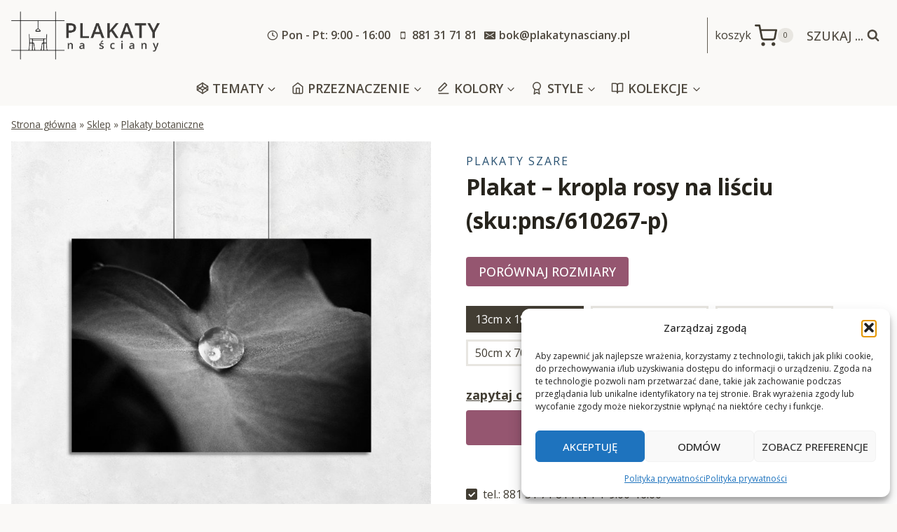

--- FILE ---
content_type: text/html; charset=UTF-8
request_url: https://plakatynasciany.pl/plakat-kropla-rosy-na-lisciu/
body_size: 49097
content:



<!doctype html>
<html lang="pl-PL" prefix="og: https://ogp.me/ns#" class="no-js" itemtype="https://schema.org/IndividualProduct" itemscope>
<head>
	<meta charset="UTF-8">
	<meta name="viewport" content="width=device-width, initial-scale=1, minimum-scale=1">
		<style>img:is([sizes="auto" i], [sizes^="auto," i]) { contain-intrinsic-size: 3000px 1500px }</style>
	
<!-- Optymalizacja wyszukiwarek według Rank Math - https://rankmath.com/ -->
<title>Piękny plakat z motywem kropli wody na roślinie do upiększenia sypialni</title>
<meta name="description" content="Zobacz plakat z motywem natury - kropla rosy na listku. Idealna dekoracja do salonu. Zobacz inne kolekcje na naszej stronie. KUP TERAZ."/>
<meta name="robots" content="index, follow, max-snippet:-1, max-video-preview:-1, max-image-preview:large"/>
<link rel="canonical" href="https://plakatynasciany.pl/plakat-kropla-rosy-na-lisciu/" />
<meta property="og:locale" content="pl_PL" />
<meta property="og:type" content="product" />
<meta property="og:title" content="Piękny plakat z motywem kropli wody na roślinie do upiększenia sypialni" />
<meta property="og:description" content="Zobacz plakat z motywem natury - kropla rosy na listku. Idealna dekoracja do salonu. Zobacz inne kolekcje na naszej stronie. KUP TERAZ." />
<meta property="og:url" content="https://plakatynasciany.pl/plakat-kropla-rosy-na-lisciu/" />
<meta property="og:site_name" content="Plakaty na ściany - na wymiar, do ram, od najlepszych artystów" />
<meta property="og:updated_time" content="2022-03-05T00:12:17+01:00" />
<meta property="og:image" content="https://plakatynasciany.pl/wp-content/uploads/2022/03/610267-p-w1.jpg" />
<meta property="og:image:secure_url" content="https://plakatynasciany.pl/wp-content/uploads/2022/03/610267-p-w1.jpg" />
<meta property="og:image:width" content="1000" />
<meta property="og:image:height" content="1000" />
<meta property="og:image:alt" content="ozdoby z grafikami" />
<meta property="og:image:type" content="image/jpeg" />
<meta property="product:availability" content="instock" />
<meta name="twitter:card" content="summary_large_image" />
<meta name="twitter:title" content="Piękny plakat z motywem kropli wody na roślinie do upiększenia sypialni" />
<meta name="twitter:description" content="Zobacz plakat z motywem natury - kropla rosy na listku. Idealna dekoracja do salonu. Zobacz inne kolekcje na naszej stronie. KUP TERAZ." />
<meta name="twitter:image" content="https://plakatynasciany.pl/wp-content/uploads/2022/03/610267-p-w1.jpg" />
<meta name="twitter:label1" content="Cena" />
<meta name="twitter:data1" content="18&nbsp;&#122;&#322; - 170&nbsp;&#122;&#322;" />
<meta name="twitter:label2" content="Dostępność" />
<meta name="twitter:data2" content="Na stanie" />
<script type="application/ld+json" class="rank-math-schema">{"@context":"https://schema.org","@graph":[{"@type":["HomeGoodsStore","Organization"],"@id":"https://plakatynasciany.pl/#organization","name":"plakatynasciany","url":"https://plakatynasciany.pl","logo":{"@type":"ImageObject","@id":"https://plakatynasciany.pl/#logo","url":"https://kopia.plakatynasciany.pl/wp-content/uploads/2022/03/cropped-logo.png","contentUrl":"https://kopia.plakatynasciany.pl/wp-content/uploads/2022/03/cropped-logo.png","caption":"plakatynasciany","inLanguage":"pl-PL","width":"800","height":"348"},"openingHours":["Monday,Tuesday,Wednesday,Thursday,Friday,Saturday,Sunday 09:00-17:00"],"image":{"@id":"https://plakatynasciany.pl/#logo"}},{"@type":"WebSite","@id":"https://plakatynasciany.pl/#website","url":"https://plakatynasciany.pl","name":"plakatynasciany","publisher":{"@id":"https://plakatynasciany.pl/#organization"},"inLanguage":"pl-PL"},{"@type":"ImageObject","@id":"https://plakatynasciany.pl/wp-content/uploads/2022/03/610267-p-w1.jpg","url":"https://plakatynasciany.pl/wp-content/uploads/2022/03/610267-p-w1.jpg","width":"1000","height":"1000","caption":"ozdoby z grafikami","inLanguage":"pl-PL"},{"@type":"BreadcrumbList","@id":"https://plakatynasciany.pl/plakat-kropla-rosy-na-lisciu/#breadcrumb","itemListElement":[{"@type":"ListItem","position":"1","item":{"@id":"https://plakatynasciany.pl","name":"Strona g\u0142\u00f3wna"}},{"@type":"ListItem","position":"2","item":{"@id":"https://plakatynasciany.pl/sklep/","name":"Sklep"}},{"@type":"ListItem","position":"3","item":{"@id":"https://plakatynasciany.pl/plakaty-botaniczne/","name":"Plakaty botaniczne"}},{"@type":"ListItem","position":"4","item":{"@id":"https://plakatynasciany.pl/plakat-kropla-rosy-na-lisciu/","name":"Plakat &#8211; kropla rosy na li\u015bciu"}}]},{"@type":"ItemPage","@id":"https://plakatynasciany.pl/plakat-kropla-rosy-na-lisciu/#webpage","url":"https://plakatynasciany.pl/plakat-kropla-rosy-na-lisciu/","name":"Pi\u0119kny plakat z motywem kropli wody na ro\u015blinie do upi\u0119kszenia sypialni","datePublished":"2022-03-05T00:12:14+01:00","dateModified":"2022-03-05T00:12:17+01:00","isPartOf":{"@id":"https://plakatynasciany.pl/#website"},"primaryImageOfPage":{"@id":"https://plakatynasciany.pl/wp-content/uploads/2022/03/610267-p-w1.jpg"},"inLanguage":"pl-PL","breadcrumb":{"@id":"https://plakatynasciany.pl/plakat-kropla-rosy-na-lisciu/#breadcrumb"}},{"@type":"Product","name":"Pi\u0119kny plakat z motywem kropli wody na ro\u015blinie do upi\u0119kszenia sypialni","description":"Zobacz plakat z motywem natury - kropla rosy na listku. Idealna dekoracja do salonu. Zobacz inne kolekcje na naszej stronie. KUP TERAZ.","sku":"610267-p","category":"Plakaty botaniczne","mainEntityOfPage":{"@id":"https://plakatynasciany.pl/plakat-kropla-rosy-na-lisciu/#webpage"},"image":[{"@type":"ImageObject","url":"https://plakatynasciany.pl/wp-content/uploads/2022/03/610267-p-w1.jpg","height":"1000","width":"1000"},{"@type":"ImageObject","url":"https://plakatynasciany.pl/wp-content/uploads/2022/03/610267-p-w3.jpg","height":"1000","width":"1000"},{"@type":"ImageObject","url":"https://plakatynasciany.pl/wp-content/uploads/2022/03/610267-p-w2.jpg","height":"1000","width":"1000"},{"@type":"ImageObject","url":"https://plakatynasciany.pl/wp-content/uploads/2022/03/610267-p-100x70-1.jpg","height":"565","width":"800"}],"offers":{"@type":"AggregateOffer","lowPrice":"18","highPrice":"170","offerCount":"5","priceCurrency":"PLN","availability":"http://schema.org/InStock","seller":{"@type":"Organization","@id":"https://plakatynasciany.pl/","name":"plakatynasciany","url":"https://plakatynasciany.pl","logo":"https://kopia.plakatynasciany.pl/wp-content/uploads/2022/03/cropped-logo.png"},"url":"https://plakatynasciany.pl/plakat-kropla-rosy-na-lisciu/"},"@id":"https://plakatynasciany.pl/plakat-kropla-rosy-na-lisciu/#richSnippet"}]}</script>
<!-- /Wtyczka Rank Math WordPress SEO -->

<link rel='dns-prefetch' href='//www.googletagmanager.com' />
<link rel='dns-prefetch' href='//fonts.googleapis.com' />
<link rel="alternate" type="application/rss+xml" title="Plakaty na ściany - na wymiar, do ram, od najlepszych artystów &raquo; Kanał z wpisami" href="https://plakatynasciany.pl/feed/" />
<link rel="alternate" type="application/rss+xml" title="Plakaty na ściany - na wymiar, do ram, od najlepszych artystów &raquo; Kanał z komentarzami" href="https://plakatynasciany.pl/comments/feed/" />
			<script>document.documentElement.classList.remove( 'no-js' );</script>
			<script>
window._wpemojiSettings = {"baseUrl":"https:\/\/s.w.org\/images\/core\/emoji\/16.0.1\/72x72\/","ext":".png","svgUrl":"https:\/\/s.w.org\/images\/core\/emoji\/16.0.1\/svg\/","svgExt":".svg","source":{"concatemoji":"https:\/\/plakatynasciany.pl\/wp-includes\/js\/wp-emoji-release.min.js?ver=6.8.2"}};
/*! This file is auto-generated */
!function(s,n){var o,i,e;function c(e){try{var t={supportTests:e,timestamp:(new Date).valueOf()};sessionStorage.setItem(o,JSON.stringify(t))}catch(e){}}function p(e,t,n){e.clearRect(0,0,e.canvas.width,e.canvas.height),e.fillText(t,0,0);var t=new Uint32Array(e.getImageData(0,0,e.canvas.width,e.canvas.height).data),a=(e.clearRect(0,0,e.canvas.width,e.canvas.height),e.fillText(n,0,0),new Uint32Array(e.getImageData(0,0,e.canvas.width,e.canvas.height).data));return t.every(function(e,t){return e===a[t]})}function u(e,t){e.clearRect(0,0,e.canvas.width,e.canvas.height),e.fillText(t,0,0);for(var n=e.getImageData(16,16,1,1),a=0;a<n.data.length;a++)if(0!==n.data[a])return!1;return!0}function f(e,t,n,a){switch(t){case"flag":return n(e,"\ud83c\udff3\ufe0f\u200d\u26a7\ufe0f","\ud83c\udff3\ufe0f\u200b\u26a7\ufe0f")?!1:!n(e,"\ud83c\udde8\ud83c\uddf6","\ud83c\udde8\u200b\ud83c\uddf6")&&!n(e,"\ud83c\udff4\udb40\udc67\udb40\udc62\udb40\udc65\udb40\udc6e\udb40\udc67\udb40\udc7f","\ud83c\udff4\u200b\udb40\udc67\u200b\udb40\udc62\u200b\udb40\udc65\u200b\udb40\udc6e\u200b\udb40\udc67\u200b\udb40\udc7f");case"emoji":return!a(e,"\ud83e\udedf")}return!1}function g(e,t,n,a){var r="undefined"!=typeof WorkerGlobalScope&&self instanceof WorkerGlobalScope?new OffscreenCanvas(300,150):s.createElement("canvas"),o=r.getContext("2d",{willReadFrequently:!0}),i=(o.textBaseline="top",o.font="600 32px Arial",{});return e.forEach(function(e){i[e]=t(o,e,n,a)}),i}function t(e){var t=s.createElement("script");t.src=e,t.defer=!0,s.head.appendChild(t)}"undefined"!=typeof Promise&&(o="wpEmojiSettingsSupports",i=["flag","emoji"],n.supports={everything:!0,everythingExceptFlag:!0},e=new Promise(function(e){s.addEventListener("DOMContentLoaded",e,{once:!0})}),new Promise(function(t){var n=function(){try{var e=JSON.parse(sessionStorage.getItem(o));if("object"==typeof e&&"number"==typeof e.timestamp&&(new Date).valueOf()<e.timestamp+604800&&"object"==typeof e.supportTests)return e.supportTests}catch(e){}return null}();if(!n){if("undefined"!=typeof Worker&&"undefined"!=typeof OffscreenCanvas&&"undefined"!=typeof URL&&URL.createObjectURL&&"undefined"!=typeof Blob)try{var e="postMessage("+g.toString()+"("+[JSON.stringify(i),f.toString(),p.toString(),u.toString()].join(",")+"));",a=new Blob([e],{type:"text/javascript"}),r=new Worker(URL.createObjectURL(a),{name:"wpTestEmojiSupports"});return void(r.onmessage=function(e){c(n=e.data),r.terminate(),t(n)})}catch(e){}c(n=g(i,f,p,u))}t(n)}).then(function(e){for(var t in e)n.supports[t]=e[t],n.supports.everything=n.supports.everything&&n.supports[t],"flag"!==t&&(n.supports.everythingExceptFlag=n.supports.everythingExceptFlag&&n.supports[t]);n.supports.everythingExceptFlag=n.supports.everythingExceptFlag&&!n.supports.flag,n.DOMReady=!1,n.readyCallback=function(){n.DOMReady=!0}}).then(function(){return e}).then(function(){var e;n.supports.everything||(n.readyCallback(),(e=n.source||{}).concatemoji?t(e.concatemoji):e.wpemoji&&e.twemoji&&(t(e.twemoji),t(e.wpemoji)))}))}((window,document),window._wpemojiSettings);
</script>
<style id='wp-emoji-styles-inline-css'>

	img.wp-smiley, img.emoji {
		display: inline !important;
		border: none !important;
		box-shadow: none !important;
		height: 1em !important;
		width: 1em !important;
		margin: 0 0.07em !important;
		vertical-align: -0.1em !important;
		background: none !important;
		padding: 0 !important;
	}
</style>
<link rel='stylesheet' id='wp-block-library-css' href='https://plakatynasciany.pl/wp-includes/css/dist/block-library/style.min.css?ver=6.8.2' media='all' />
<style id='classic-theme-styles-inline-css'>
/*! This file is auto-generated */
.wp-block-button__link{color:#fff;background-color:#32373c;border-radius:9999px;box-shadow:none;text-decoration:none;padding:calc(.667em + 2px) calc(1.333em + 2px);font-size:1.125em}.wp-block-file__button{background:#32373c;color:#fff;text-decoration:none}
</style>
<style id='global-styles-inline-css'>
:root{--wp--preset--aspect-ratio--square: 1;--wp--preset--aspect-ratio--4-3: 4/3;--wp--preset--aspect-ratio--3-4: 3/4;--wp--preset--aspect-ratio--3-2: 3/2;--wp--preset--aspect-ratio--2-3: 2/3;--wp--preset--aspect-ratio--16-9: 16/9;--wp--preset--aspect-ratio--9-16: 9/16;--wp--preset--color--black: #000000;--wp--preset--color--cyan-bluish-gray: #abb8c3;--wp--preset--color--white: #ffffff;--wp--preset--color--pale-pink: #f78da7;--wp--preset--color--vivid-red: #cf2e2e;--wp--preset--color--luminous-vivid-orange: #ff6900;--wp--preset--color--luminous-vivid-amber: #fcb900;--wp--preset--color--light-green-cyan: #7bdcb5;--wp--preset--color--vivid-green-cyan: #00d084;--wp--preset--color--pale-cyan-blue: #8ed1fc;--wp--preset--color--vivid-cyan-blue: #0693e3;--wp--preset--color--vivid-purple: #9b51e0;--wp--preset--color--theme-palette-1: var(--global-palette1);--wp--preset--color--theme-palette-2: var(--global-palette2);--wp--preset--color--theme-palette-3: var(--global-palette3);--wp--preset--color--theme-palette-4: var(--global-palette4);--wp--preset--color--theme-palette-5: var(--global-palette5);--wp--preset--color--theme-palette-6: var(--global-palette6);--wp--preset--color--theme-palette-7: var(--global-palette7);--wp--preset--color--theme-palette-8: var(--global-palette8);--wp--preset--color--theme-palette-9: var(--global-palette9);--wp--preset--gradient--vivid-cyan-blue-to-vivid-purple: linear-gradient(135deg,rgba(6,147,227,1) 0%,rgb(155,81,224) 100%);--wp--preset--gradient--light-green-cyan-to-vivid-green-cyan: linear-gradient(135deg,rgb(122,220,180) 0%,rgb(0,208,130) 100%);--wp--preset--gradient--luminous-vivid-amber-to-luminous-vivid-orange: linear-gradient(135deg,rgba(252,185,0,1) 0%,rgba(255,105,0,1) 100%);--wp--preset--gradient--luminous-vivid-orange-to-vivid-red: linear-gradient(135deg,rgba(255,105,0,1) 0%,rgb(207,46,46) 100%);--wp--preset--gradient--very-light-gray-to-cyan-bluish-gray: linear-gradient(135deg,rgb(238,238,238) 0%,rgb(169,184,195) 100%);--wp--preset--gradient--cool-to-warm-spectrum: linear-gradient(135deg,rgb(74,234,220) 0%,rgb(151,120,209) 20%,rgb(207,42,186) 40%,rgb(238,44,130) 60%,rgb(251,105,98) 80%,rgb(254,248,76) 100%);--wp--preset--gradient--blush-light-purple: linear-gradient(135deg,rgb(255,206,236) 0%,rgb(152,150,240) 100%);--wp--preset--gradient--blush-bordeaux: linear-gradient(135deg,rgb(254,205,165) 0%,rgb(254,45,45) 50%,rgb(107,0,62) 100%);--wp--preset--gradient--luminous-dusk: linear-gradient(135deg,rgb(255,203,112) 0%,rgb(199,81,192) 50%,rgb(65,88,208) 100%);--wp--preset--gradient--pale-ocean: linear-gradient(135deg,rgb(255,245,203) 0%,rgb(182,227,212) 50%,rgb(51,167,181) 100%);--wp--preset--gradient--electric-grass: linear-gradient(135deg,rgb(202,248,128) 0%,rgb(113,206,126) 100%);--wp--preset--gradient--midnight: linear-gradient(135deg,rgb(2,3,129) 0%,rgb(40,116,252) 100%);--wp--preset--font-size--small: var(--global-font-size-small);--wp--preset--font-size--medium: var(--global-font-size-medium);--wp--preset--font-size--large: var(--global-font-size-large);--wp--preset--font-size--x-large: 42px;--wp--preset--font-size--larger: var(--global-font-size-larger);--wp--preset--font-size--xxlarge: var(--global-font-size-xxlarge);--wp--preset--font-family--inter: "Inter", sans-serif;--wp--preset--font-family--cardo: Cardo;--wp--preset--spacing--20: 0.44rem;--wp--preset--spacing--30: 0.67rem;--wp--preset--spacing--40: 1rem;--wp--preset--spacing--50: 1.5rem;--wp--preset--spacing--60: 2.25rem;--wp--preset--spacing--70: 3.38rem;--wp--preset--spacing--80: 5.06rem;--wp--preset--shadow--natural: 6px 6px 9px rgba(0, 0, 0, 0.2);--wp--preset--shadow--deep: 12px 12px 50px rgba(0, 0, 0, 0.4);--wp--preset--shadow--sharp: 6px 6px 0px rgba(0, 0, 0, 0.2);--wp--preset--shadow--outlined: 6px 6px 0px -3px rgba(255, 255, 255, 1), 6px 6px rgba(0, 0, 0, 1);--wp--preset--shadow--crisp: 6px 6px 0px rgba(0, 0, 0, 1);}:where(.is-layout-flex){gap: 0.5em;}:where(.is-layout-grid){gap: 0.5em;}body .is-layout-flex{display: flex;}.is-layout-flex{flex-wrap: wrap;align-items: center;}.is-layout-flex > :is(*, div){margin: 0;}body .is-layout-grid{display: grid;}.is-layout-grid > :is(*, div){margin: 0;}:where(.wp-block-columns.is-layout-flex){gap: 2em;}:where(.wp-block-columns.is-layout-grid){gap: 2em;}:where(.wp-block-post-template.is-layout-flex){gap: 1.25em;}:where(.wp-block-post-template.is-layout-grid){gap: 1.25em;}.has-black-color{color: var(--wp--preset--color--black) !important;}.has-cyan-bluish-gray-color{color: var(--wp--preset--color--cyan-bluish-gray) !important;}.has-white-color{color: var(--wp--preset--color--white) !important;}.has-pale-pink-color{color: var(--wp--preset--color--pale-pink) !important;}.has-vivid-red-color{color: var(--wp--preset--color--vivid-red) !important;}.has-luminous-vivid-orange-color{color: var(--wp--preset--color--luminous-vivid-orange) !important;}.has-luminous-vivid-amber-color{color: var(--wp--preset--color--luminous-vivid-amber) !important;}.has-light-green-cyan-color{color: var(--wp--preset--color--light-green-cyan) !important;}.has-vivid-green-cyan-color{color: var(--wp--preset--color--vivid-green-cyan) !important;}.has-pale-cyan-blue-color{color: var(--wp--preset--color--pale-cyan-blue) !important;}.has-vivid-cyan-blue-color{color: var(--wp--preset--color--vivid-cyan-blue) !important;}.has-vivid-purple-color{color: var(--wp--preset--color--vivid-purple) !important;}.has-black-background-color{background-color: var(--wp--preset--color--black) !important;}.has-cyan-bluish-gray-background-color{background-color: var(--wp--preset--color--cyan-bluish-gray) !important;}.has-white-background-color{background-color: var(--wp--preset--color--white) !important;}.has-pale-pink-background-color{background-color: var(--wp--preset--color--pale-pink) !important;}.has-vivid-red-background-color{background-color: var(--wp--preset--color--vivid-red) !important;}.has-luminous-vivid-orange-background-color{background-color: var(--wp--preset--color--luminous-vivid-orange) !important;}.has-luminous-vivid-amber-background-color{background-color: var(--wp--preset--color--luminous-vivid-amber) !important;}.has-light-green-cyan-background-color{background-color: var(--wp--preset--color--light-green-cyan) !important;}.has-vivid-green-cyan-background-color{background-color: var(--wp--preset--color--vivid-green-cyan) !important;}.has-pale-cyan-blue-background-color{background-color: var(--wp--preset--color--pale-cyan-blue) !important;}.has-vivid-cyan-blue-background-color{background-color: var(--wp--preset--color--vivid-cyan-blue) !important;}.has-vivid-purple-background-color{background-color: var(--wp--preset--color--vivid-purple) !important;}.has-black-border-color{border-color: var(--wp--preset--color--black) !important;}.has-cyan-bluish-gray-border-color{border-color: var(--wp--preset--color--cyan-bluish-gray) !important;}.has-white-border-color{border-color: var(--wp--preset--color--white) !important;}.has-pale-pink-border-color{border-color: var(--wp--preset--color--pale-pink) !important;}.has-vivid-red-border-color{border-color: var(--wp--preset--color--vivid-red) !important;}.has-luminous-vivid-orange-border-color{border-color: var(--wp--preset--color--luminous-vivid-orange) !important;}.has-luminous-vivid-amber-border-color{border-color: var(--wp--preset--color--luminous-vivid-amber) !important;}.has-light-green-cyan-border-color{border-color: var(--wp--preset--color--light-green-cyan) !important;}.has-vivid-green-cyan-border-color{border-color: var(--wp--preset--color--vivid-green-cyan) !important;}.has-pale-cyan-blue-border-color{border-color: var(--wp--preset--color--pale-cyan-blue) !important;}.has-vivid-cyan-blue-border-color{border-color: var(--wp--preset--color--vivid-cyan-blue) !important;}.has-vivid-purple-border-color{border-color: var(--wp--preset--color--vivid-purple) !important;}.has-vivid-cyan-blue-to-vivid-purple-gradient-background{background: var(--wp--preset--gradient--vivid-cyan-blue-to-vivid-purple) !important;}.has-light-green-cyan-to-vivid-green-cyan-gradient-background{background: var(--wp--preset--gradient--light-green-cyan-to-vivid-green-cyan) !important;}.has-luminous-vivid-amber-to-luminous-vivid-orange-gradient-background{background: var(--wp--preset--gradient--luminous-vivid-amber-to-luminous-vivid-orange) !important;}.has-luminous-vivid-orange-to-vivid-red-gradient-background{background: var(--wp--preset--gradient--luminous-vivid-orange-to-vivid-red) !important;}.has-very-light-gray-to-cyan-bluish-gray-gradient-background{background: var(--wp--preset--gradient--very-light-gray-to-cyan-bluish-gray) !important;}.has-cool-to-warm-spectrum-gradient-background{background: var(--wp--preset--gradient--cool-to-warm-spectrum) !important;}.has-blush-light-purple-gradient-background{background: var(--wp--preset--gradient--blush-light-purple) !important;}.has-blush-bordeaux-gradient-background{background: var(--wp--preset--gradient--blush-bordeaux) !important;}.has-luminous-dusk-gradient-background{background: var(--wp--preset--gradient--luminous-dusk) !important;}.has-pale-ocean-gradient-background{background: var(--wp--preset--gradient--pale-ocean) !important;}.has-electric-grass-gradient-background{background: var(--wp--preset--gradient--electric-grass) !important;}.has-midnight-gradient-background{background: var(--wp--preset--gradient--midnight) !important;}.has-small-font-size{font-size: var(--wp--preset--font-size--small) !important;}.has-medium-font-size{font-size: var(--wp--preset--font-size--medium) !important;}.has-large-font-size{font-size: var(--wp--preset--font-size--large) !important;}.has-x-large-font-size{font-size: var(--wp--preset--font-size--x-large) !important;}
:where(.wp-block-post-template.is-layout-flex){gap: 1.25em;}:where(.wp-block-post-template.is-layout-grid){gap: 1.25em;}
:where(.wp-block-columns.is-layout-flex){gap: 2em;}:where(.wp-block-columns.is-layout-grid){gap: 2em;}
:root :where(.wp-block-pullquote){font-size: 1.5em;line-height: 1.6;}
</style>
<style id='woocommerce-inline-inline-css'>
.woocommerce form .form-row .required { visibility: visible; }
</style>
<link rel='stylesheet' id='cmplz-general-css' href='https://plakatynasciany.pl/wp-content/plugins/complianz-gdpr/assets/css/cookieblocker.min.css?ver=1763157546' media='all' />
<link rel='stylesheet' id='kadence_size_chart_css-css' href='https://plakatynasciany.pl/wp-content/plugins/kadence-woo-extras/lib/sizechart/css/kt_size_chart.css?ver=2.1.0' media='all' />
<link rel='stylesheet' id='child-theme-css' href='https://plakatynasciany.pl/wp-content/themes/kadence-child/style.css?v=1&#038;ver=100' media='all' />
<link rel='stylesheet' id='kadence-global-css' href='https://plakatynasciany.pl/wp-content/themes/kadence/assets/css/global.min.css?ver=1.2.7' media='all' />
<style id='kadence-global-inline-css'>
/* Kadence Base CSS */
:root{--global-palette1:#955670;--global-palette2:#275070;--global-palette3:#27241d;--global-palette4:#423d33;--global-palette5:#504a40;--global-palette6:#625d52;--global-palette7:#e8e6e1;--global-palette8:#faf9f7;--global-palette9:#ffffff;--global-palette9rgb:255, 255, 255;--global-palette-highlight:#275070;--global-palette-highlight-alt:var(--global-palette1);--global-palette-highlight-alt2:var(--global-palette9);--global-palette-btn-bg:var(--global-palette1);--global-palette-btn-bg-hover:var(--global-palette2);--global-palette-btn:var(--global-palette9);--global-palette-btn-hover:var(--global-palette9);--global-body-font-family:'Open Sans', sans-serif;--global-heading-font-family:'Open Sans', sans-serif;--global-primary-nav-font-family:inherit;--global-fallback-font:sans-serif;--global-display-fallback-font:sans-serif;--global-content-width:1290px;--global-content-narrow-width:842px;--global-content-edge-padding:1rem;--global-content-boxed-padding:2rem;--global-calc-content-width:calc(1290px - var(--global-content-edge-padding) - var(--global-content-edge-padding) );--wp--style--global--content-size:var(--global-calc-content-width);}.wp-site-blocks{--global-vw:calc( 100vw - ( 0.5 * var(--scrollbar-offset)));}body{background:var(--global-palette8);}body, input, select, optgroup, textarea{font-style:normal;font-weight:normal;font-size:16px;line-height:1.6;font-family:var(--global-body-font-family);color:var(--global-palette4);}.content-bg, body.content-style-unboxed .site{background:var(--global-palette9);}h1,h2,h3,h4,h5,h6{font-family:var(--global-heading-font-family);}h1{font-style:normal;font-weight:700;font-size:32px;line-height:1.5;color:var(--global-palette3);}h2{font-style:normal;font-weight:600;font-size:30px;line-height:1.5;letter-spacing:-0.01em;color:var(--global-palette3);}h3{font-style:normal;font-weight:500;font-size:24px;line-height:1.5;color:var(--global-palette3);}h4{font-style:normal;font-weight:normal;font-size:22px;line-height:1.5;color:var(--global-palette4);}h5{font-style:normal;font-weight:normal;font-size:20px;line-height:1.5;color:var(--global-palette4);}h6{font-style:normal;font-weight:600;font-size:16px;line-height:1.5;text-transform:uppercase;color:var(--global-palette5);}.entry-hero .kadence-breadcrumbs{max-width:1290px;}.site-container, .site-header-row-layout-contained, .site-footer-row-layout-contained, .entry-hero-layout-contained, .comments-area, .alignfull > .wp-block-cover__inner-container, .alignwide > .wp-block-cover__inner-container{max-width:var(--global-content-width);}.content-width-narrow .content-container.site-container, .content-width-narrow .hero-container.site-container{max-width:var(--global-content-narrow-width);}@media all and (min-width: 1520px){.wp-site-blocks .content-container  .alignwide{margin-left:-115px;margin-right:-115px;width:unset;max-width:unset;}}@media all and (min-width: 1102px){.content-width-narrow .wp-site-blocks .content-container .alignwide{margin-left:-130px;margin-right:-130px;width:unset;max-width:unset;}}.content-style-boxed .wp-site-blocks .entry-content .alignwide{margin-left:calc( -1 * var( --global-content-boxed-padding ) );margin-right:calc( -1 * var( --global-content-boxed-padding ) );}.content-area{margin-top:2rem;margin-bottom:2rem;}@media all and (max-width: 1024px){.content-area{margin-top:3rem;margin-bottom:3rem;}}@media all and (max-width: 767px){.content-area{margin-top:2rem;margin-bottom:2rem;}}@media all and (max-width: 1024px){:root{--global-content-boxed-padding:2rem;}}@media all and (max-width: 767px){:root{--global-content-boxed-padding:1.5rem;}}.entry-content-wrap{padding:2rem;}@media all and (max-width: 1024px){.entry-content-wrap{padding:2rem;}}@media all and (max-width: 767px){.entry-content-wrap{padding:1.5rem;}}.entry.single-entry{box-shadow:0px 15px 15px -10px rgba(0,0,0,0.05);}.entry.loop-entry{box-shadow:0px 15px 15px -10px rgba(0,0,0,0.05);}.loop-entry .entry-content-wrap{padding:2rem;}@media all and (max-width: 1024px){.loop-entry .entry-content-wrap{padding:2rem;}}@media all and (max-width: 767px){.loop-entry .entry-content-wrap{padding:1.5rem;}}button, .button, .wp-block-button__link, input[type="button"], input[type="reset"], input[type="submit"], .fl-button, .elementor-button-wrapper .elementor-button{font-style:normal;font-weight:500;text-transform:uppercase;border-radius:4px;box-shadow:0px 0px 0px -7px rgba(0,0,0,0);}button:hover, button:focus, button:active, .button:hover, .button:focus, .button:active, .wp-block-button__link:hover, .wp-block-button__link:focus, .wp-block-button__link:active, input[type="button"]:hover, input[type="button"]:focus, input[type="button"]:active, input[type="reset"]:hover, input[type="reset"]:focus, input[type="reset"]:active, input[type="submit"]:hover, input[type="submit"]:focus, input[type="submit"]:active, .elementor-button-wrapper .elementor-button:hover, .elementor-button-wrapper .elementor-button:focus, .elementor-button-wrapper .elementor-button:active{box-shadow:0px 15px 25px -7px rgba(0,0,0,0.1);}.kb-button.kb-btn-global-outline.kb-btn-global-inherit{padding-top:calc(px - 2px);padding-right:calc(px - 2px);padding-bottom:calc(px - 2px);padding-left:calc(px - 2px);}@media all and (min-width: 1025px){.transparent-header .entry-hero .entry-hero-container-inner{padding-top:calc(101px + 0px);}}@media all and (max-width: 1024px){.mobile-transparent-header .entry-hero .entry-hero-container-inner{padding-top:101px;}}@media all and (max-width: 767px){.mobile-transparent-header .entry-hero .entry-hero-container-inner{padding-top:251px;}}body.social-brand-colors .social-show-brand-hover .social-link-facebook:not(.ignore-brand):not(.skip):not(.ignore):hover, body.social-brand-colors .social-show-brand-until .social-link-facebook:not(:hover):not(.skip):not(.ignore), body.social-brand-colors .social-show-brand-always .social-link-facebook:not(.ignore-brand):not(.skip):not(.ignore){background:#3b5998;}body.social-brand-colors .social-show-brand-hover.social-style-outline .social-link-facebook:not(.ignore-brand):not(.skip):not(.ignore):hover, body.social-brand-colors .social-show-brand-until.social-style-outline .social-link-facebook:not(:hover):not(.skip):not(.ignore), body.social-brand-colors .social-show-brand-always.social-style-outline .social-link-facebook:not(.ignore-brand):not(.skip):not(.ignore){color:#3b5998;}body.social-brand-colors .social-show-brand-hover .social-link-instagram:not(.ignore-brand):not(.skip):not(.ignore):hover, body.social-brand-colors .social-show-brand-until .social-link-instagram:not(:hover):not(.skip):not(.ignore), body.social-brand-colors .social-show-brand-always .social-link-instagram:not(.ignore-brand):not(.skip):not(.ignore){background:#517fa4;}body.social-brand-colors .social-show-brand-hover.social-style-outline .social-link-instagram:not(.ignore-brand):not(.skip):not(.ignore):hover, body.social-brand-colors .social-show-brand-until.social-style-outline .social-link-instagram:not(:hover):not(.skip):not(.ignore), body.social-brand-colors .social-show-brand-always.social-style-outline .social-link-instagram:not(.ignore-brand):not(.skip):not(.ignore){color:#517fa4;}body.social-brand-colors .social-show-brand-hover .social-link-pinterest:not(.ignore-brand):not(.skip):not(.ignore):hover, body.social-brand-colors .social-show-brand-until .social-link-pinterest:not(:hover):not(.skip):not(.ignore), body.social-brand-colors .social-show-brand-always .social-link-pinterest:not(.ignore-brand):not(.skip):not(.ignore){background:#C92228;}body.social-brand-colors .social-show-brand-hover.social-style-outline .social-link-pinterest:not(.ignore-brand):not(.skip):not(.ignore):hover, body.social-brand-colors .social-show-brand-until.social-style-outline .social-link-pinterest:not(:hover):not(.skip):not(.ignore), body.social-brand-colors .social-show-brand-always.social-style-outline .social-link-pinterest:not(.ignore-brand):not(.skip):not(.ignore){color:#C92228;}
/* Kadence Header CSS */
@media all and (max-width: 1024px){.mobile-transparent-header #masthead{position:absolute;left:0px;right:0px;z-index:100;}.kadence-scrollbar-fixer.mobile-transparent-header #masthead{right:var(--scrollbar-offset,0);}.mobile-transparent-header #masthead, .mobile-transparent-header .site-top-header-wrap .site-header-row-container-inner, .mobile-transparent-header .site-main-header-wrap .site-header-row-container-inner, .mobile-transparent-header .site-bottom-header-wrap .site-header-row-container-inner{background:transparent;}.site-header-row-tablet-layout-fullwidth, .site-header-row-tablet-layout-standard{padding:0px;}}@media all and (min-width: 1025px){.transparent-header #masthead{position:absolute;left:0px;right:0px;z-index:100;}.transparent-header.kadence-scrollbar-fixer #masthead{right:var(--scrollbar-offset,0);}.transparent-header #masthead, .transparent-header .site-top-header-wrap .site-header-row-container-inner, .transparent-header .site-main-header-wrap .site-header-row-container-inner, .transparent-header .site-bottom-header-wrap .site-header-row-container-inner{background:transparent;}}.site-branding a.brand img{max-width:212px;}.site-branding a.brand img.svg-logo-image{width:212px;}.site-branding{padding:0px 0px 0px 0px;}#masthead, #masthead .kadence-sticky-header.item-is-fixed:not(.item-at-start):not(.site-header-row-container):not(.site-main-header-wrap), #masthead .kadence-sticky-header.item-is-fixed:not(.item-at-start) > .site-header-row-container-inner{background:#ffffff;}.site-top-header-wrap .site-header-row-container-inner{background:var(--global-palette8);}.site-top-header-inner-wrap{min-height:101px;}@media all and (max-width: 767px){.site-top-header-inner-wrap{min-height:251px;}}.site-bottom-header-wrap .site-header-row-container-inner{background:var(--global-palette8);}.site-bottom-header-inner-wrap{min-height:0px;}.header-navigation[class*="header-navigation-style-underline"] .header-menu-container.primary-menu-container>ul>li>a:after{width:calc( 100% - 1.2em);}.main-navigation .primary-menu-container > ul > li.menu-item > a{padding-left:calc(1.2em / 2);padding-right:calc(1.2em / 2);color:var(--global-palette5);}.main-navigation .primary-menu-container > ul > li.menu-item .dropdown-nav-special-toggle{right:calc(1.2em / 2);}.main-navigation .primary-menu-container > ul li.menu-item > a{font-style:normal;font-weight:600;font-size:18px;letter-spacing:-0.01em;text-transform:uppercase;}.main-navigation .primary-menu-container > ul > li.menu-item > a:hover{color:var(--global-palette-highlight);}
					.header-navigation[class*="header-navigation-style-underline"] .header-menu-container.primary-menu-container>ul>li.current-menu-ancestor>a:after,
					.header-navigation[class*="header-navigation-style-underline"] .header-menu-container.primary-menu-container>ul>li.current-page-parent>a:after,
					.header-navigation[class*="header-navigation-style-underline"] .header-menu-container.primary-menu-container>ul>li.current-product-ancestor>a:after
				{transform:scale(1, 1) translate(50%, 0);}
					.main-navigation .primary-menu-container > ul > li.menu-item.current-menu-item > a, 
					.main-navigation .primary-menu-container > ul > li.menu-item.current-menu-ancestor > a, 
					.main-navigation .primary-menu-container > ul > li.menu-item.current-page-parent > a,
					.main-navigation .primary-menu-container > ul > li.menu-item.current-product-ancestor > a
				{color:var(--global-palette3);}.header-navigation .header-menu-container ul ul.sub-menu, .header-navigation .header-menu-container ul ul.submenu{background:var(--global-palette8);box-shadow:0px 2px 13px 0px rgba(0,0,0,0.1);}.header-navigation .header-menu-container ul ul li.menu-item, .header-menu-container ul.menu > li.kadence-menu-mega-enabled > ul > li.menu-item > a{border-bottom:3px none var(--global-palette9);}.header-navigation .header-menu-container ul ul li.menu-item > a{width:200px;padding-top:1em;padding-bottom:1em;color:var(--global-palette6);font-style:normal;font-weight:normal;font-size:14px;font-family:'Open Sans', sans-serif;text-transform:lowercase;}.header-navigation .header-menu-container ul ul li.menu-item > a:hover{color:var(--global-palette9);background:var(--global-palette2);}.header-navigation .header-menu-container ul ul li.menu-item.current-menu-item > a{color:var(--global-palette9);background:var(--global-palette4);}.mobile-toggle-open-container .menu-toggle-open, .mobile-toggle-open-container .menu-toggle-open:focus{color:var(--global-palette5);padding:0.4em 0.6em 0.4em 0.6em;font-size:14px;}.mobile-toggle-open-container .menu-toggle-open.menu-toggle-style-bordered{border:1px solid currentColor;}.mobile-toggle-open-container .menu-toggle-open .menu-toggle-icon{font-size:20px;}.mobile-toggle-open-container .menu-toggle-open:hover, .mobile-toggle-open-container .menu-toggle-open:focus-visible{color:var(--global-palette-highlight);}.mobile-navigation ul li{font-size:14px;}.mobile-navigation ul li a{padding-top:1em;padding-bottom:1em;}.mobile-navigation ul li > a, .mobile-navigation ul li.menu-item-has-children > .drawer-nav-drop-wrap{color:var(--global-palette8);}.mobile-navigation ul li.current-menu-item > a, .mobile-navigation ul li.current-menu-item.menu-item-has-children > .drawer-nav-drop-wrap{color:var(--global-palette-highlight);}.mobile-navigation ul li.menu-item-has-children .drawer-nav-drop-wrap, .mobile-navigation ul li:not(.menu-item-has-children) a{border-bottom:1px solid rgba(255,255,255,0.1);}.mobile-navigation:not(.drawer-navigation-parent-toggle-true) ul li.menu-item-has-children .drawer-nav-drop-wrap button{border-left:1px solid rgba(255,255,255,0.1);}#mobile-drawer .drawer-header .drawer-toggle{padding:0.6em 0.15em 0.6em 0.15em;font-size:24px;}.header-cart-wrap .header-cart-button .kadence-svg-iconset{font-size:2em;}.search-toggle-open-container .search-toggle-open{color:var(--global-palette5);}.search-toggle-open-container .search-toggle-open.search-toggle-style-bordered{border:1px solid currentColor;}.search-toggle-open-container .search-toggle-open .search-toggle-icon{font-size:1em;}.search-toggle-open-container .search-toggle-open:hover, .search-toggle-open-container .search-toggle-open:focus{color:var(--global-palette-highlight);}#search-drawer .drawer-inner{background:rgba(9, 12, 16, 0.97);}
/* Kadence Footer CSS */
.site-middle-footer-inner-wrap{padding-top:30px;padding-bottom:30px;grid-column-gap:30px;grid-row-gap:30px;}.site-middle-footer-inner-wrap .widget{margin-bottom:30px;}.site-middle-footer-inner-wrap .site-footer-section:not(:last-child):after{right:calc(-30px / 2);}.site-top-footer-inner-wrap{min-height:90px;padding-top:30px;padding-bottom:30px;grid-column-gap:20px;grid-row-gap:20px;}.site-top-footer-inner-wrap .widget{margin-bottom:63px;}.site-top-footer-inner-wrap .widget-area .widget-title{font-style:normal;font-size:16px;text-transform:none;}.site-top-footer-inner-wrap .site-footer-section:not(:last-child):after{right:calc(-20px / 2);}.site-bottom-footer-inner-wrap{padding-top:30px;padding-bottom:30px;grid-column-gap:30px;}.site-bottom-footer-inner-wrap .widget{margin-bottom:30px;}.site-bottom-footer-inner-wrap .site-footer-section:not(:last-child):after{right:calc(-30px / 2);}.footer-social-wrap .footer-social-inner-wrap{font-size:1.48em;gap:0.3em;}.site-footer .site-footer-wrap .site-footer-section .footer-social-wrap .footer-social-inner-wrap .social-button{border:2px none transparent;border-radius:3px;}
/* Kadence Woo CSS */
.woocommerce table.shop_table td.product-quantity{min-width:130px;}.entry-hero.product-hero-section .entry-header{min-height:200px;}.product-title .single-category{font-weight:700;font-size:32px;line-height:1.5;color:var(--global-palette3);}.wp-site-blocks .product-hero-section .extra-title{font-weight:700;font-size:32px;line-height:1.5;}.woocommerce ul.products.woo-archive-btn-button .product-action-wrap .button:not(.kb-button), .woocommerce ul.products li.woo-archive-btn-button .button:not(.kb-button), .wc-block-grid__product.woo-archive-btn-button .product-details .wc-block-grid__product-add-to-cart .wp-block-button__link{border:2px none transparent;box-shadow:0px 0px 0px 0px rgba(0,0,0,0.0);}.woocommerce ul.products.woo-archive-btn-button .product-action-wrap .button:not(.kb-button):hover, .woocommerce ul.products li.woo-archive-btn-button .button:not(.kb-button):hover, .wc-block-grid__product.woo-archive-btn-button .product-details .wc-block-grid__product-add-to-cart .wp-block-button__link:hover{box-shadow:0px 0px 0px 0px rgba(0,0,0,0);}
/* Kadence Pro Header CSS */
.header-navigation-dropdown-direction-left ul ul.submenu, .header-navigation-dropdown-direction-left ul ul.sub-menu{right:0px;left:auto;}.rtl .header-navigation-dropdown-direction-right ul ul.submenu, .rtl .header-navigation-dropdown-direction-right ul ul.sub-menu{left:0px;right:auto;}.header-account-button .nav-drop-title-wrap > .kadence-svg-iconset, .header-account-button > .kadence-svg-iconset{font-size:1.2em;}.site-header-item .header-account-button .nav-drop-title-wrap, .site-header-item .header-account-wrap > .header-account-button{display:flex;align-items:center;}.header-account-style-icon_label .header-account-label{padding-left:5px;}.header-account-style-label_icon .header-account-label{padding-right:5px;}.site-header-item .header-account-wrap .header-account-button{text-decoration:none;box-shadow:none;color:inherit;background:transparent;padding:0.6em 0em 0.6em 0em;}.header-mobile-account-wrap .header-account-button .nav-drop-title-wrap > .kadence-svg-iconset, .header-mobile-account-wrap .header-account-button > .kadence-svg-iconset{font-size:1.2em;}.header-mobile-account-wrap .header-account-button .nav-drop-title-wrap, .header-mobile-account-wrap > .header-account-button{display:flex;align-items:center;}.header-mobile-account-wrap.header-account-style-icon_label .header-account-label{padding-left:5px;}.header-mobile-account-wrap.header-account-style-label_icon .header-account-label{padding-right:5px;}.header-mobile-account-wrap .header-account-button{text-decoration:none;box-shadow:none;color:inherit;background:transparent;padding:0.6em 0em 0.6em 0em;}#login-drawer .drawer-inner .drawer-content{display:flex;justify-content:center;align-items:center;position:absolute;top:0px;bottom:0px;left:0px;right:0px;padding:0px;}#loginform p label{display:block;}#login-drawer #loginform{width:100%;}#login-drawer #loginform input{width:100%;}#login-drawer #loginform input[type="checkbox"]{width:auto;}#login-drawer .drawer-inner .drawer-header{position:relative;z-index:100;}#login-drawer .drawer-content_inner.widget_login_form_inner{padding:2em;width:100%;max-width:350px;border-radius:.25rem;background:var(--global-palette9);color:var(--global-palette4);}#login-drawer .lost_password a{color:var(--global-palette6);}#login-drawer .lost_password, #login-drawer .register-field{text-align:center;}#login-drawer .widget_login_form_inner p{margin-top:1.2em;margin-bottom:0em;}#login-drawer .widget_login_form_inner p:first-child{margin-top:0em;}#login-drawer .widget_login_form_inner label{margin-bottom:0.5em;}#login-drawer hr.register-divider{margin:1.2em 0;border-width:1px;}#login-drawer .register-field{font-size:90%;}.tertiary-navigation .tertiary-menu-container > ul > li.menu-item > a{padding-left:calc(1.2em / 2);padding-right:calc(1.2em / 2);padding-top:0.6em;padding-bottom:0.6em;color:var(--global-palette5);}.tertiary-navigation .tertiary-menu-container > ul > li.menu-item > a:hover{color:var(--global-palette-highlight);}.tertiary-navigation .tertiary-menu-container > ul > li.menu-item.current-menu-item > a{color:var(--global-palette3);}.quaternary-navigation .quaternary-menu-container > ul > li.menu-item > a{padding-left:calc(1.2em / 2);padding-right:calc(1.2em / 2);padding-top:0.6em;padding-bottom:0.6em;color:var(--global-palette5);}.quaternary-navigation .quaternary-menu-container > ul > li.menu-item > a:hover{color:var(--global-palette-highlight);}.quaternary-navigation .quaternary-menu-container > ul > li.menu-item.current-menu-item > a{color:var(--global-palette3);}#main-header .header-divider{border-right:1px solid var(--global-palette6);height:50%;}#main-header .header-divider2{border-right:1px solid var(--global-palette6);height:50%;}#main-header .header-divider3{border-right:1px solid var(--global-palette6);height:50%;}#mobile-header .header-mobile-divider{border-right:1px solid var(--global-palette6);height:50%;}#mobile-header .header-mobile-divider2{border-right:1px solid var(--global-palette6);height:50%;}.header-item-search-bar form ::-webkit-input-placeholder{color:currentColor;opacity:0.5;}.header-item-search-bar form ::placeholder{color:currentColor;opacity:0.5;}.header-search-bar form{max-width:100%;width:240px;}.header-mobile-search-bar form{max-width:calc(100vw - var(--global-sm-spacing) - var(--global-sm-spacing));width:240px;}.header-widget-lstyle-normal .header-widget-area-inner a:not(.button){text-decoration:underline;}.element-contact-inner-wrap{display:flex;flex-wrap:wrap;align-items:center;margin-top:-0.65em;margin-left:calc(-0.65em / 2);margin-right:calc(-0.65em / 2);}.element-contact-inner-wrap .header-contact-item{display:inline-flex;flex-wrap:wrap;align-items:center;color:var(--global-palette5);font-style:normal;font-weight:600;margin-top:0.65em;margin-left:calc(0.65em / 2);margin-right:calc(0.65em / 2);}.element-contact-inner-wrap .header-contact-item .kadence-svg-iconset{font-size:0.98em;}.header-contact-item img{display:inline-block;}.header-contact-item .contact-label{margin-left:0.3em;}.rtl .header-contact-item .contact-label{margin-right:0.3em;margin-left:0px;}.header-mobile-contact-wrap .element-contact-inner-wrap{display:flex;flex-wrap:wrap;align-items:center;margin-top:-0.6em;margin-left:calc(-0.6em / 2);margin-right:calc(-0.6em / 2);}.header-mobile-contact-wrap .element-contact-inner-wrap .header-contact-item{display:inline-flex;flex-wrap:wrap;align-items:center;margin-top:0.6em;margin-left:calc(0.6em / 2);margin-right:calc(0.6em / 2);}.header-mobile-contact-wrap .element-contact-inner-wrap .header-contact-item .kadence-svg-iconset{font-size:1em;}#main-header .header-button2{border:2px none transparent;box-shadow:0px 0px 0px -7px rgba(0,0,0,0);}#main-header .header-button2:hover{box-shadow:0px 15px 25px -7px rgba(0,0,0,0.1);}.mobile-header-button2-wrap .mobile-header-button-inner-wrap .mobile-header-button2{border:2px none transparent;box-shadow:0px 0px 0px -7px rgba(0,0,0,0);}.mobile-header-button2-wrap .mobile-header-button-inner-wrap .mobile-header-button2:hover{box-shadow:0px 15px 25px -7px rgba(0,0,0,0.1);}#widget-drawer.popup-drawer-layout-fullwidth .drawer-content .header-widget2, #widget-drawer.popup-drawer-layout-sidepanel .drawer-inner{max-width:400px;}#widget-drawer.popup-drawer-layout-fullwidth .drawer-content .header-widget2{margin:0 auto;}.widget-toggle-open{display:flex;align-items:center;background:transparent;box-shadow:none;}.widget-toggle-open:hover, .widget-toggle-open:focus{border-color:currentColor;background:transparent;box-shadow:none;}.widget-toggle-open .widget-toggle-icon{display:flex;}.widget-toggle-open .widget-toggle-label{padding-right:5px;}.rtl .widget-toggle-open .widget-toggle-label{padding-left:5px;padding-right:0px;}.widget-toggle-open .widget-toggle-label:empty, .rtl .widget-toggle-open .widget-toggle-label:empty{padding-right:0px;padding-left:0px;}.widget-toggle-open-container .widget-toggle-open{color:var(--global-palette5);padding:0.4em 0.6em 0.4em 0.6em;font-size:14px;}.widget-toggle-open-container .widget-toggle-open.widget-toggle-style-bordered{border:1px solid currentColor;}.widget-toggle-open-container .widget-toggle-open .widget-toggle-icon{font-size:20px;}.widget-toggle-open-container .widget-toggle-open:hover, .widget-toggle-open-container .widget-toggle-open:focus{color:var(--global-palette-highlight);}#widget-drawer .header-widget-2style-normal a:not(.button){text-decoration:underline;}#widget-drawer .header-widget-2style-plain a:not(.button){text-decoration:none;}#widget-drawer .header-widget2 .widget-title{color:var(--global-palette9);}#widget-drawer .header-widget2{color:var(--global-palette8);}#widget-drawer .header-widget2 a:not(.button), #widget-drawer .header-widget2 .drawer-sub-toggle{color:var(--global-palette8);}#widget-drawer .header-widget2 a:not(.button):hover, #widget-drawer .header-widget2 .drawer-sub-toggle:hover{color:var(--global-palette9);}#mobile-secondary-site-navigation ul li{font-size:14px;}#mobile-secondary-site-navigation ul li a{padding-top:1em;padding-bottom:1em;}#mobile-secondary-site-navigation ul li > a, #mobile-secondary-site-navigation ul li.menu-item-has-children > .drawer-nav-drop-wrap{color:var(--global-palette8);}#mobile-secondary-site-navigation ul li.current-menu-item > a, #mobile-secondary-site-navigation ul li.current-menu-item.menu-item-has-children > .drawer-nav-drop-wrap{color:var(--global-palette-highlight);}#mobile-secondary-site-navigation ul li.menu-item-has-children .drawer-nav-drop-wrap, #mobile-secondary-site-navigation ul li:not(.menu-item-has-children) a{border-bottom:1px solid rgba(255,255,255,0.1);}#mobile-secondary-site-navigation:not(.drawer-navigation-parent-toggle-true) ul li.menu-item-has-children .drawer-nav-drop-wrap button{border-left:1px solid rgba(255,255,255,0.1);}
</style>
<link rel='stylesheet' id='kadence-header-css' href='https://plakatynasciany.pl/wp-content/themes/kadence/assets/css/header.min.css?ver=1.2.7' media='all' />
<link rel='stylesheet' id='kadence-content-css' href='https://plakatynasciany.pl/wp-content/themes/kadence/assets/css/content.min.css?ver=1.2.7' media='all' />
<link rel='stylesheet' id='kadence-related-posts-css' href='https://plakatynasciany.pl/wp-content/themes/kadence/assets/css/related-posts.min.css?ver=1.2.7' media='all' />
<link rel='stylesheet' id='kad-splide-css' href='https://plakatynasciany.pl/wp-content/themes/kadence/assets/css/kadence-splide.min.css?ver=1.2.7' media='all' />
<link rel='stylesheet' id='kadence-woocommerce-css' href='https://plakatynasciany.pl/wp-content/themes/kadence/assets/css/woocommerce.min.css?ver=1.2.7' media='all' />
<link rel='stylesheet' id='kadence-footer-css' href='https://plakatynasciany.pl/wp-content/themes/kadence/assets/css/footer.min.css?ver=1.2.7' media='all' />
<link rel='stylesheet' id='menu-addons-css' href='https://plakatynasciany.pl/wp-content/plugins/kadence-pro/dist/mega-menu/menu-addon.css?ver=1.0.7' media='all' />
<link rel='stylesheet' id='photoswipe-light-skin-css' href='https://plakatynasciany.pl/wp-content/plugins/kadence-galleries/assets/photoswipe/light-skin.css?ver=1.3.2' media='all' />
<link rel='stylesheet' id='kt-galleries-css-css' href='https://plakatynasciany.pl/wp-content/plugins/kadence-galleries/assets/css/kadence-galleries.css?ver=1.3.2' media='all' />
<link rel='stylesheet' id='kadence-rankmath-css' href='https://plakatynasciany.pl/wp-content/themes/kadence/assets/css/rankmath.min.css?ver=1.2.7' media='all' />
<style id='kadence-blocks-global-variables-inline-css'>
:root {--global-kb-font-size-sm:clamp(0.8rem, 0.73rem + 0.217vw, 0.9rem);--global-kb-font-size-md:clamp(1.1rem, 0.995rem + 0.326vw, 1.25rem);--global-kb-font-size-lg:clamp(1.75rem, 1.576rem + 0.543vw, 2rem);--global-kb-font-size-xl:clamp(2.25rem, 1.728rem + 1.63vw, 3rem);--global-kb-font-size-xxl:clamp(2.5rem, 1.456rem + 3.26vw, 4rem);--global-kb-font-size-xxxl:clamp(2.75rem, 0.489rem + 7.065vw, 6rem);}
</style>
<link rel='stylesheet' id='kadence_slider_css-css' href='https://plakatynasciany.pl/wp-content/plugins/kadence-slider/css/ksp.css?ver=2.3.6' media='all' />
<link rel='stylesheet' id='kadence_variation_swatches_css-css' href='https://plakatynasciany.pl/wp-content/plugins/kadence-woo-extras/lib/swatches/css/kt_variation_swatches.css?ver=2.1.0' media='all' />
<link rel='stylesheet' id='kadence-product-gallery-css' href='https://plakatynasciany.pl/wp-content/plugins/kadence-woo-extras/lib/gallery/css/kadence-product-gallery.css?ver=2.1.0' media='all' />
<link rel='stylesheet' id='kadence-kb-splide-css' href='https://plakatynasciany.pl/wp-content/plugins/kadence-blocks-pro/includes/assets/css/kadence-splide.min.css?ver=2.3.9' media='all' />
<link rel='stylesheet' id='kadence-glightbox-css' href='https://plakatynasciany.pl/wp-content/plugins/kadence-woo-extras/lib/gallery/css/glightbox.css?ver=2.1.0' media='all' />
<link crossorigin="anonymous" rel='stylesheet' id='redux-google-fonts-kadence_slider-css' href='https://fonts.googleapis.com/css?family=Raleway%3A800%2C600%2C400%2C300%2C200&#038;ver=6.8.2' media='all' />
<script src="https://plakatynasciany.pl/wp-includes/js/jquery/jquery.min.js?ver=3.7.1" id="jquery-core-js"></script>
<script src="https://plakatynasciany.pl/wp-includes/js/jquery/jquery-migrate.min.js?ver=3.4.1" id="jquery-migrate-js"></script>
<script src="https://plakatynasciany.pl/wp-content/plugins/woocommerce/assets/js/jquery-blockui/jquery.blockUI.min.js?ver=2.7.0-wc.9.3.2" id="jquery-blockui-js" data-wp-strategy="defer"></script>
<script id="wc-add-to-cart-js-extra">
var wc_add_to_cart_params = {"ajax_url":"\/wp-admin\/admin-ajax.php","wc_ajax_url":"\/?wc-ajax=%%endpoint%%","i18n_view_cart":"Zobacz koszyk","cart_url":"https:\/\/plakatynasciany.pl\/koszyk\/","is_cart":"","cart_redirect_after_add":"no"};
</script>
<script src="https://plakatynasciany.pl/wp-content/plugins/woocommerce/assets/js/frontend/add-to-cart.min.js?ver=9.3.2" id="wc-add-to-cart-js" defer data-wp-strategy="defer"></script>
<script id="wc-single-product-js-extra">
var wc_single_product_params = {"i18n_required_rating_text":"Prosz\u0119 wybra\u0107 ocen\u0119","review_rating_required":"yes","flexslider":{"rtl":false,"animation":"slide","smoothHeight":true,"directionNav":false,"controlNav":"thumbnails","slideshow":false,"animationSpeed":500,"animationLoop":false,"allowOneSlide":false},"zoom_enabled":"","zoom_options":[],"photoswipe_enabled":"","photoswipe_options":{"shareEl":false,"closeOnScroll":false,"history":false,"hideAnimationDuration":0,"showAnimationDuration":0},"flexslider_enabled":""};
</script>
<script src="https://plakatynasciany.pl/wp-content/plugins/woocommerce/assets/js/frontend/single-product.min.js?ver=9.3.2" id="wc-single-product-js" defer data-wp-strategy="defer"></script>
<script src="https://plakatynasciany.pl/wp-content/plugins/woocommerce/assets/js/js-cookie/js.cookie.min.js?ver=2.1.4-wc.9.3.2" id="js-cookie-js" data-wp-strategy="defer"></script>

<!-- Fragment znacznika Google (gtag.js) dodany przez Site Kit -->
<!-- Fragment Google Analytics dodany przez Site Kit -->
<script src="https://www.googletagmanager.com/gtag/js?id=GT-P3NGFMPJ" id="google_gtagjs-js" async></script>
<script id="google_gtagjs-js-after">
window.dataLayer = window.dataLayer || [];function gtag(){dataLayer.push(arguments);}
gtag("set","linker",{"domains":["plakatynasciany.pl"]});
gtag("js", new Date());
gtag("set", "developer_id.dZTNiMT", true);
gtag("config", "GT-P3NGFMPJ");
 window._googlesitekit = window._googlesitekit || {}; window._googlesitekit.throttledEvents = []; window._googlesitekit.gtagEvent = (name, data) => { var key = JSON.stringify( { name, data } ); if ( !! window._googlesitekit.throttledEvents[ key ] ) { return; } window._googlesitekit.throttledEvents[ key ] = true; setTimeout( () => { delete window._googlesitekit.throttledEvents[ key ]; }, 5 ); gtag( "event", name, { ...data, event_source: "site-kit" } ); };
</script>
<link rel="https://api.w.org/" href="https://plakatynasciany.pl/wp-json/" /><link rel="alternate" title="JSON" type="application/json" href="https://plakatynasciany.pl/wp-json/wp/v2/product/9578" /><link rel="EditURI" type="application/rsd+xml" title="RSD" href="https://plakatynasciany.pl/xmlrpc.php?rsd" />
<meta name="generator" content="WordPress 6.8.2" />
<link rel='shortlink' href='https://plakatynasciany.pl/?p=9578' />
<link rel="alternate" title="oEmbed (JSON)" type="application/json+oembed" href="https://plakatynasciany.pl/wp-json/oembed/1.0/embed?url=https%3A%2F%2Fplakatynasciany.pl%2Fplakat-kropla-rosy-na-lisciu%2F" />
<link rel="alternate" title="oEmbed (XML)" type="text/xml+oembed" href="https://plakatynasciany.pl/wp-json/oembed/1.0/embed?url=https%3A%2F%2Fplakatynasciany.pl%2Fplakat-kropla-rosy-na-lisciu%2F&#038;format=xml" />
<meta name="generator" content="Site Kit by Google 1.165.0" />			<style>.cmplz-hidden {
					display: none !important;
				}</style>	<noscript><style>.woocommerce-product-gallery{ opacity: 1 !important; }</style></noscript>
	
<!-- Meta Pixel Code -->
<script type='text/javascript'>
!function(f,b,e,v,n,t,s){if(f.fbq)return;n=f.fbq=function(){n.callMethod?
n.callMethod.apply(n,arguments):n.queue.push(arguments)};if(!f._fbq)f._fbq=n;
n.push=n;n.loaded=!0;n.version='2.0';n.queue=[];t=b.createElement(e);t.async=!0;
t.src=v;s=b.getElementsByTagName(e)[0];s.parentNode.insertBefore(t,s)}(window,
document,'script','https://connect.facebook.net/en_US/fbevents.js');
</script>
<!-- End Meta Pixel Code -->
<script type='text/javascript'>var url = window.location.origin + '?ob=open-bridge';
            fbq('set', 'openbridge', '757858744402305', url);
fbq('init', '757858744402305', {}, {
    "agent": "wordpress-6.8.2-4.1.5"
})</script><script type='text/javascript'>
    fbq('track', 'PageView', []);
  </script>			<script  type="text/javascript">
				!function(f,b,e,v,n,t,s){if(f.fbq)return;n=f.fbq=function(){n.callMethod?
					n.callMethod.apply(n,arguments):n.queue.push(arguments)};if(!f._fbq)f._fbq=n;
					n.push=n;n.loaded=!0;n.version='2.0';n.queue=[];t=b.createElement(e);t.async=!0;
					t.src=v;s=b.getElementsByTagName(e)[0];s.parentNode.insertBefore(t,s)}(window,
					document,'script','https://connect.facebook.net/en_US/fbevents.js');
			</script>
			<!-- WooCommerce Facebook Integration Begin -->
			<script  type="text/javascript">

				fbq('init', '526099574391734', {}, {
    "agent": "woocommerce_0-9.3.2-3.5.6"
});

				document.addEventListener( 'DOMContentLoaded', function() {
					// Insert placeholder for events injected when a product is added to the cart through AJAX.
					document.body.insertAdjacentHTML( 'beforeend', '<div class=\"wc-facebook-pixel-event-placeholder\"></div>' );
				}, false );

			</script>
			<!-- WooCommerce Facebook Integration End -->
			<link rel="amphtml" href="https://plakatynasciany.pl/plakat-kropla-rosy-na-lisciu/amp/" /><style class='wp-fonts-local'>
@font-face{font-family:Inter;font-style:normal;font-weight:300 900;font-display:fallback;src:url('https://plakatynasciany.pl/wp-content/plugins/woocommerce/assets/fonts/Inter-VariableFont_slnt,wght.woff2') format('woff2');font-stretch:normal;}
@font-face{font-family:Cardo;font-style:normal;font-weight:400;font-display:fallback;src:url('https://plakatynasciany.pl/wp-content/plugins/woocommerce/assets/fonts/cardo_normal_400.woff2') format('woff2');}
</style>
<meta name="facebook-domain-verification" content="xw5slxaww8er3pm55s1gk2dvvysb63" /><link crossorigin="anonymous" rel='stylesheet' id='kadence-fonts-css' href='https://fonts.googleapis.com/css?family=Open%20Sans:regular,700,600,500&#038;subset=latin-ext&#038;display=swap' media='all' />
<link rel="icon" href="https://plakatynasciany.pl/wp-content/uploads/2022/03/favico-100x100.jpg" sizes="32x32" />
<link rel="icon" href="https://plakatynasciany.pl/wp-content/uploads/2022/03/favico.jpg" sizes="192x192" />
<link rel="apple-touch-icon" href="https://plakatynasciany.pl/wp-content/uploads/2022/03/favico.jpg" />
<meta name="msapplication-TileImage" content="https://plakatynasciany.pl/wp-content/uploads/2022/03/favico.jpg" />
		<style id="wp-custom-css">
			#global-top-bar-xmas {
  width: 100%;
  background: #C4161C;
  color: #ffffff;
  text-align: center;
  padding: 10px 15px;
  font-size: 14px;
  font-weight: 600;
  z-index: 999999;
}

#global-top-bar-xmas .promo {
  background: #ffffff;
  color: #000000;
  padding: 4px 8px;
  border-radius: 4px;
  margin-left: 6px;
}
		</style>
		</head>

<body class="wp-singular product-template-default single single-product postid-9578 wp-custom-logo wp-embed-responsive wp-theme-kadence wp-child-theme-kadence-child theme-kadence woocommerce woocommerce-page woocommerce-no-js footer-on-bottom social-brand-colors hide-focus-outline link-style-standard content-title-style-normal content-width-normal content-style-unboxed content-vertical-padding-show non-transparent-header mobile-non-transparent-header product-tab-style-center product-variation-style-vertical kadence-cart-button-medium-large">

<!-- Meta Pixel Code -->
<noscript>
<img height="1" width="1" style="display:none" alt="fbpx"
src="https://www.facebook.com/tr?id=757858744402305&ev=PageView&noscript=1" />
</noscript>
<!-- End Meta Pixel Code -->
<div id="wrapper" class="site wp-site-blocks">
			<a class="skip-link screen-reader-text scroll-ignore" href="#main">Przejdź do treści</a>
		<header id="masthead" class="site-header" role="banner" itemtype="https://schema.org/WPHeader" itemscope>
	<div id="main-header" class="site-header-wrap">
		<div class="site-header-inner-wrap">
			<div class="site-header-upper-wrap">
				<div class="site-header-upper-inner-wrap">
					<div class="site-top-header-wrap site-header-row-container site-header-focus-item site-header-row-layout-standard" data-section="kadence_customizer_header_top">
	<div class="site-header-row-container-inner">
				<div class="site-container">
			<div class="site-top-header-inner-wrap site-header-row site-header-row-has-sides site-header-row-center-column">
									<div class="site-header-top-section-left site-header-section site-header-section-left">
						<div class="site-header-item site-header-focus-item" data-section="title_tagline">
	<div class="site-branding branding-layout-standard site-brand-logo-only"><a class="brand has-logo-image" href="https://plakatynasciany.pl/" rel="home"><img width="661" height="215" src="https://plakatynasciany.pl/wp-content/uploads/2022/03/logo3-1.png" class="custom-logo" alt="Plakaty na ściany &#8211; na wymiar, do ram, od najlepszych artystów" decoding="async" fetchpriority="high" srcset="https://plakatynasciany.pl/wp-content/uploads/2022/03/logo3-1.png 661w, https://plakatynasciany.pl/wp-content/uploads/2022/03/logo3-1-300x98.png 300w" sizes="(max-width: 661px) 100vw, 661px" /></a></div></div><!-- data-section="title_tagline" -->
							<div class="site-header-top-section-left-center site-header-section site-header-section-left-center">
															</div>
												</div>
													<div class="site-header-top-section-center site-header-section site-header-section-center">
						<div class="site-header-item site-header-focus-item" data-section="kadence_customizer_header_contact">
	<div class="header-contact-wrap"><div class="header-contact-inner-wrap element-contact-inner-wrap inner-link-style-plain"><span class="contact-button header-contact-item"><span class="kadence-svg-iconset"><svg class="kadence-svg-icon kadence-hours-alt-svg" fill="currentColor" version="1.1" xmlns="http://www.w3.org/2000/svg" width="24" height="24" viewBox="0 0 24 24"><title>Godziny</title><path d="M23 12c0-3.037-1.232-5.789-3.222-7.778s-4.741-3.222-7.778-3.222-5.789 1.232-7.778 3.222-3.222 4.741-3.222 7.778 1.232 5.789 3.222 7.778 4.741 3.222 7.778 3.222 5.789-1.232 7.778-3.222 3.222-4.741 3.222-7.778zM21 12c0 2.486-1.006 4.734-2.636 6.364s-3.878 2.636-6.364 2.636-4.734-1.006-6.364-2.636-2.636-3.878-2.636-6.364 1.006-4.734 2.636-6.364 3.878-2.636 6.364-2.636 4.734 1.006 6.364 2.636 2.636 3.878 2.636 6.364zM11 6v6c0 0.389 0.222 0.727 0.553 0.894l4 2c0.494 0.247 1.095 0.047 1.342-0.447s0.047-1.095-0.447-1.342l-3.448-1.723v-5.382c0-0.552-0.448-1-1-1s-1 0.448-1 1z"></path>
				</svg></span><span class="contact-label">Pon - Pt: 9:00 - 16:00</span></span><a href="tel: &lt;a href=&quot;881317181&quot;&gt;" class="contact-button header-contact-item"><span class="kadence-svg-iconset"><svg class="kadence-svg-icon kadence-phone-svg" fill="currentColor" version="1.1" xmlns="http://www.w3.org/2000/svg" width="12" height="28" viewBox="0 0 12 28"><title>Telefon</title><path d="M7.25 22c0-0.688-0.562-1.25-1.25-1.25s-1.25 0.562-1.25 1.25 0.562 1.25 1.25 1.25 1.25-0.562 1.25-1.25zM10.5 19.5v-11c0-0.266-0.234-0.5-0.5-0.5h-8c-0.266 0-0.5 0.234-0.5 0.5v11c0 0.266 0.234 0.5 0.5 0.5h8c0.266 0 0.5-0.234 0.5-0.5zM7.5 6.25c0-0.141-0.109-0.25-0.25-0.25h-2.5c-0.141 0-0.25 0.109-0.25 0.25s0.109 0.25 0.25 0.25h2.5c0.141 0 0.25-0.109 0.25-0.25zM12 6v16c0 1.094-0.906 2-2 2h-8c-1.094 0-2-0.906-2-2v-16c0-1.094 0.906-2 2-2h8c1.094 0 2 0.906 2 2z"></path>
				</svg></span><span class="contact-label">881 31 71 81</span></a><span class="contact-button header-contact-item"><span class="kadence-svg-iconset"><svg class="kadence-svg-icon kadence-email-svg" fill="currentColor" version="1.1" xmlns="http://www.w3.org/2000/svg" width="16" height="16" viewBox="0 0 16 16"><title>Adres e-mail</title><path d="M15 2h-14c-0.55 0-1 0.45-1 1v10c0 0.55 0.45 1 1 1h14c0.55 0 1-0.45 1-1v-10c0-0.55-0.45-1-1-1zM5.831 9.773l-3 2.182c-0.1 0.073-0.216 0.108-0.33 0.108-0.174 0-0.345-0.080-0.455-0.232-0.183-0.251-0.127-0.603 0.124-0.786l3-2.182c0.251-0.183 0.603-0.127 0.786 0.124s0.127 0.603-0.124 0.786zM13.955 11.831c-0.11 0.151-0.282 0.232-0.455 0.232-0.115 0-0.23-0.035-0.33-0.108l-3-2.182c-0.251-0.183-0.307-0.534-0.124-0.786s0.535-0.307 0.786-0.124l3 2.182c0.251 0.183 0.307 0.535 0.124 0.786zM13.831 4.955l-5.5 4c-0.099 0.072-0.215 0.108-0.331 0.108s-0.232-0.036-0.331-0.108l-5.5-4c-0.251-0.183-0.307-0.534-0.124-0.786s0.535-0.307 0.786-0.124l5.169 3.759 5.169-3.759c0.251-0.183 0.603-0.127 0.786 0.124s0.127 0.603-0.124 0.786z"></path>
				</svg></span><span class="contact-label">bok@plakatynasciany.pl</span></span></div></div></div><!-- data-section="header_contact" -->
					</div>
													<div class="site-header-top-section-right site-header-section site-header-section-right">
													<div class="site-header-top-section-right-center site-header-section site-header-section-right-center">
															</div>
							<div class="site-header-item site-header-focus-item" data-section="kadence_customizer_header_divider">
	<div class="header-divider"></div></div><!-- data-section="header_divider" -->
<div class="site-header-item site-header-focus-item" data-section="kadence_customizer_cart">
	<div class="header-cart-wrap kadence-header-cart header-navigation nav--toggle-sub header-navigation-dropdown-animation-fade"><span class="header-cart-empty-check header-cart-is-empty-true"></span><div class="header-cart-inner-wrap cart-show-label-true cart-style-dropdown header-menu-container"><ul id="cart-menu" class="menu woocommerce widget_shopping_cart"><li class="menu-item menu-item-has-children menu-item-kadence-cart kadence-menu-has-icon menu-item--has-toggle"><a href="https://plakatynasciany.pl/koszyk/" class="header-cart-button">				<span class="header-cart-label">koszyk</span>
				<span class="kadence-svg-iconset"><svg class="kadence-svg-icon kadence-shopping-cart-svg" fill="currentColor" version="1.1" xmlns="http://www.w3.org/2000/svg" width="24" height="24" viewBox="0 0 24 24"><title>Koszyk</title><path d="M11 21c0-0.552-0.225-1.053-0.586-1.414s-0.862-0.586-1.414-0.586-1.053 0.225-1.414 0.586-0.586 0.862-0.586 1.414 0.225 1.053 0.586 1.414 0.862 0.586 1.414 0.586 1.053-0.225 1.414-0.586 0.586-0.862 0.586-1.414zM22 21c0-0.552-0.225-1.053-0.586-1.414s-0.862-0.586-1.414-0.586-1.053 0.225-1.414 0.586-0.586 0.862-0.586 1.414 0.225 1.053 0.586 1.414 0.862 0.586 1.414 0.586 1.053-0.225 1.414-0.586 0.586-0.862 0.586-1.414zM7.221 7h14.57l-1.371 7.191c-0.046 0.228-0.166 0.425-0.332 0.568-0.18 0.156-0.413 0.246-0.688 0.241h-9.734c-0.232 0.003-0.451-0.071-0.626-0.203-0.19-0.143-0.329-0.351-0.379-0.603zM1 2h3.18l0.848 4.239c0.108 0.437 0.502 0.761 0.972 0.761h1.221l-0.4-2h-0.821c-0.552 0-1 0.448-1 1 0 0.053 0.004 0.105 0.012 0.155 0.004 0.028 0.010 0.057 0.017 0.084l1.671 8.347c0.149 0.751 0.57 1.383 1.14 1.811 0.521 0.392 1.17 0.613 1.854 0.603h9.706c0.748 0.015 1.455-0.261 1.995-0.727 0.494-0.426 0.848-1.013 0.985-1.683l1.602-8.402c0.103-0.543-0.252-1.066-0.795-1.17-0.065-0.013-0.13-0.019-0.187-0.018h-16.18l-0.84-4.196c-0.094-0.462-0.497-0.804-0.98-0.804h-4c-0.552 0-1 0.448-1 1s0.448 1 1 1z"></path>
				</svg></span><span class="header-cart-total header-cart-is-empty-true">0</span></a><ul class="sub-menu">
			<li class="menu-item menu-item-kadence-cart-dropdown">
				<div class="kadence-mini-cart-refresh">

	<p class="woocommerce-mini-cart__empty-message">Brak produktów w koszyku.</p>


</div>
			</li>
			</ul>
			</li>
			</ul></div></div></div><!-- data-section="cart" -->
<div class="site-header-item site-header-focus-item" data-section="kadence_customizer_header_search">
		<div class="search-toggle-open-container">
						<button class="search-toggle-open drawer-toggle search-toggle-style-default" aria-label="Zobacz formularz wyszukiwania" data-toggle-target="#search-drawer" data-toggle-body-class="showing-popup-drawer-from-full" aria-expanded="false" data-set-focus="#search-drawer .search-field"
					>
							<span class="search-toggle-label vs-lg-true vs-md-true vs-sm-false">szukaj ...</span>
							<span class="search-toggle-icon"><span class="kadence-svg-iconset"><svg aria-hidden="true" class="kadence-svg-icon kadence-search-svg" fill="currentColor" version="1.1" xmlns="http://www.w3.org/2000/svg" width="26" height="28" viewBox="0 0 26 28"><title>Szukaj</title><path d="M18 13c0-3.859-3.141-7-7-7s-7 3.141-7 7 3.141 7 7 7 7-3.141 7-7zM26 26c0 1.094-0.906 2-2 2-0.531 0-1.047-0.219-1.406-0.594l-5.359-5.344c-1.828 1.266-4.016 1.937-6.234 1.937-6.078 0-11-4.922-11-11s4.922-11 11-11 11 4.922 11 11c0 2.219-0.672 4.406-1.937 6.234l5.359 5.359c0.359 0.359 0.578 0.875 0.578 1.406z"></path>
				</svg></span></span>
		</button>
	</div>
	</div><!-- data-section="header_search" -->
					</div>
							</div>
		</div>
	</div>
</div>
				</div>
			</div>
			<div class="site-bottom-header-wrap site-header-row-container site-header-focus-item site-header-row-layout-standard kadence-sticky-header" data-section="kadence_customizer_header_bottom">
	<div class="site-header-row-container-inner">
				<div class="site-container">
			<div class="site-bottom-header-inner-wrap site-header-row site-header-row-only-center-column site-header-row-center-column">
													<div class="site-header-bottom-section-center site-header-section site-header-section-center">
						<div class="site-header-item site-header-focus-item site-header-item-main-navigation header-navigation-layout-stretch-false header-navigation-layout-fill-stretch-false" data-section="kadence_customizer_primary_navigation">
		<nav id="site-navigation" class="main-navigation header-navigation nav--toggle-sub header-navigation-style-fullheight header-navigation-dropdown-animation-fade" role="navigation" aria-label="Główne menu">
				<div class="primary-menu-container header-menu-container">
			<ul id="primary-menu" class="menu"><li id="menu-item-67405" class="menu-item menu-item-type-custom menu-item-object-custom menu-item-has-children menu-item-67405 kadence-menu-has-icon kadence-menu-icon-side-left kadence-menu-mega-enabled kadence-menu-mega-width-content kadence-menu-mega-columns-1 kadence-menu-mega-layout-equal"><a><span class="nav-drop-title-wrap"><span class="menu-label-icon-wrap" style=" "><span class="menu-label-icon"><svg viewbox="0 0 24 24" height="24" width="24" fill="none" stroke="currentColor" xmlns="http://www.w3.org/2000/svg" stroke-width="2" stroke-linecap="round" stroke-linejoin="round"><polygon points="12 2 22 8.5 22 15.5 12 22 2 15.5 2 8.5 12 2"></polygon><line x1="12" y1="22" x2="12" y2="15.5"></line><polyline points="22 8.5 12 15.5 2 8.5"></polyline><polyline points="2 15.5 12 8.5 22 15.5"></polyline><line x1="12" y1="2" x2="12" y2="8.5"></line></svg></span></span>tematy<span class="dropdown-nav-toggle"><span class="kadence-svg-iconset svg-baseline"><svg aria-hidden="true" class="kadence-svg-icon kadence-arrow-down-svg" fill="currentColor" version="1.1" xmlns="http://www.w3.org/2000/svg" width="24" height="24" viewBox="0 0 24 24"><title>Rozwiń</title><path d="M5.293 9.707l6 6c0.391 0.391 1.024 0.391 1.414 0l6-6c0.391-0.391 0.391-1.024 0-1.414s-1.024-0.391-1.414 0l-5.293 5.293-5.293-5.293c-0.391-0.391-1.024-0.391-1.414 0s-0.391 1.024 0 1.414z"></path>
				</svg></span></span></span></a>
<ul class="sub-menu">
	<li id="menu-item-67406" class="menu-item menu-item-type-custom menu-item-object-custom menu-item-67406"><link rel='stylesheet' id='kadence-blocks-iconlist-css' href='https://plakatynasciany.pl/wp-content/plugins/kadence-blocks/dist/style-blocks-iconlist.css?ver=3.4.11' media='all' />
<link rel='stylesheet' id='kadence-blocks-column-css' href='https://plakatynasciany.pl/wp-content/plugins/kadence-blocks/dist/style-blocks-column.css?ver=3.4.11' media='all' />
<link rel='stylesheet' id='kadence-blocks-image-css' href='https://plakatynasciany.pl/wp-content/plugins/kadence-blocks/dist/style-blocks-image.css?ver=3.4.11' media='all' />
<link rel='stylesheet' id='kadence-blocks-rowlayout-css' href='https://plakatynasciany.pl/wp-content/plugins/kadence-blocks/dist/style-blocks-rowlayout.css?ver=3.4.11' media='all' />
<!-- [element-67399] --><style>#kt-layout-id_ca8aee-04 > .kt-row-column-wrap{align-content:start;}:where(#kt-layout-id_ca8aee-04 > .kt-row-column-wrap) > .wp-block-kadence-column{justify-content:start;}#kt-layout-id_ca8aee-04 > .kt-row-column-wrap{column-gap:var(--global-kb-gap-md, 2rem);row-gap:var(--global-kb-gap-md, 2rem);padding-top:var( --global-kb-row-default-top, 25px );padding-bottom:var( --global-kb-row-default-bottom, 25px );padding-top:24px;padding-left:25px;padding-right:25px;}#kt-layout-id_ca8aee-04 > .kt-row-column-wrap > div:not(.added-for-specificity){grid-column:initial;}#kt-layout-id_ca8aee-04 > .kt-row-column-wrap{grid-template-columns:repeat(5, minmax(0, 1fr));}#kt-layout-id_ca8aee-04 > .kt-row-layout-overlay{opacity:0.30;}#kt-layout-id_ca8aee-04 .kt-row-layout-bottom-sep{height:100px;}#kt-layout-id_ca8aee-04 .kt-row-layout-bottom-sep svg{width:100%;}#kt-layout-id_ca8aee-04 .kt-row-layout-bottom-sep svg{fill:#ffffff!important;}@media all and (max-width: 1024px){#kt-layout-id_ca8aee-04 > .kt-row-column-wrap > div:not(.added-for-specificity){grid-column:initial;}}@media all and (max-width: 1024px){#kt-layout-id_ca8aee-04 > .kt-row-column-wrap{grid-template-columns:repeat(5, minmax(0, 1fr));}}@media all and (max-width: 1024px){#kt-layout-id_ca8aee-04 .kt-row-layout-bottom-sep{height:px;}}@media all and (max-width: 1024px){#kt-layout-id_ca8aee-04 .kt-row-layout-bottom-sep svg{width:%;}}@media all and (max-width: 767px){#kt-layout-id_ca8aee-04 > .kt-row-column-wrap > div:not(.added-for-specificity){grid-column:initial;}#kt-layout-id_ca8aee-04 > .kt-row-column-wrap{grid-template-columns:minmax(0, 1fr);}#kt-layout-id_ca8aee-04 .kt-row-layout-bottom-sep{height:px;}#kt-layout-id_ca8aee-04 .kt-row-layout-bottom-sep svg{width:%;}}</style>
<div class="wp-block-kadence-rowlayout aligncenter"><div id="kt-layout-id_ca8aee-04" class="kt-row-layout-inner kt-layout-id_ca8aee-04"><div class="kt-row-column-wrap kt-has-5-columns kt-gutter-default kt-v-gutter-default kt-row-valign-top kt-row-layout-equal kt-tab-layout-inherit kt-m-colapse-left-to-right kt-mobile-layout-row"><style>.kadence-column_6c13d7-7f > .kt-inside-inner-col{border-top-width:0px;border-right-width:0px;border-bottom-width:0px;border-left-width:0px;}.kadence-column_6c13d7-7f > .kt-inside-inner-col,.kadence-column_6c13d7-7f > .kt-inside-inner-col:before{border-top-left-radius:0px;border-top-right-radius:0px;border-bottom-right-radius:0px;border-bottom-left-radius:0px;}.kadence-column_6c13d7-7f > .kt-inside-inner-col{column-gap:var(--global-kb-gap-sm, 1rem);}.kadence-column_6c13d7-7f > .kt-inside-inner-col{flex-direction:column;}.kadence-column_6c13d7-7f > .kt-inside-inner-col > .aligncenter{width:100%;}.kadence-column_6c13d7-7f > .kt-inside-inner-col:before{opacity:0.3;}.kadence-column_6c13d7-7f{position:relative;}@media all and (max-width: 1024px){.kadence-column_6c13d7-7f > .kt-inside-inner-col{flex-direction:column;}}@media all and (max-width: 767px){.kadence-column_6c13d7-7f > .kt-inside-inner-col{flex-direction:column;}}</style>
<div class="wp-block-kadence-column inner-column-1 kadence-column_6c13d7-7f"><div class="kt-inside-inner-col"><h6 class="has-text-align-center wp-block-heading">BESTSELLERY</h6>

<hr class="wp-block-separator has-text-color has-background has-theme-palette-7-background-color has-theme-palette-7-color is-style-wide"/>

<style>.wp-block-kadence-iconlist.kt-svg-icon-list-items_e9b7a4-d3:not(.this-stops-third-party-issues){margin-top:0px;margin-bottom:0px;}.wp-block-kadence-iconlist.kt-svg-icon-list-items_e9b7a4-d3 ul.kt-svg-icon-list:not(.this-prevents-issues):not(.this-stops-third-party-issues):not(.tijsloc){margin-top:0px;margin-right:0px;margin-bottom:10px;margin-left:0px;}.wp-block-kadence-iconlist.kt-svg-icon-list-items_e9b7a4-d3 ul.kt-svg-icon-list{grid-row-gap:5px;}.wp-block-kadence-iconlist.kt-svg-icon-list-items_e9b7a4-d3 ul.kt-svg-icon-list .kt-svg-icon-list-item-wrap .kt-svg-icon-list-single{margin-right:10px;}.kt-svg-icon-list-items_e9b7a4-d3 ul.kt-svg-icon-list .kt-svg-icon-list-item-wrap, .kt-svg-icon-list-items_e9b7a4-d3 ul.kt-svg-icon-list .kt-svg-icon-list-item-wrap a{font-size:15px;}.kt-svg-icon-list-items_e9b7a4-d3 ul.kt-svg-icon-list .kt-svg-icon-list-level-0 .kt-svg-icon-list-single svg{font-size:15px;}.kt-svg-icon-list-items_e9b7a4-d3 ul.kt-svg-icon-list .kt-svg-icon-list-level-1 .kt-svg-icon-list-single svg{font-size:15px;}.kt-svg-icon-list-items_e9b7a4-d3 ul.kt-svg-icon-list .kt-svg-icon-list-level-2 .kt-svg-icon-list-single svg{font-size:15px;}.kt-svg-icon-list-items_e9b7a4-d3 ul.kt-svg-icon-list .kt-svg-icon-list-level-3 .kt-svg-icon-list-single svg{font-size:15px;}.kt-svg-icon-list-items_e9b7a4-d3 ul.kt-svg-icon-list .kt-svg-icon-list-level-4 .kt-svg-icon-list-single svg{font-size:15px;}.kt-svg-icon-list-items_e9b7a4-d3 ul.kt-svg-icon-list .kt-svg-icon-list-level-5 .kt-svg-icon-list-single svg{font-size:15px;}.kt-svg-icon-list-items_e9b7a4-d3 ul.kt-svg-icon-list .kt-svg-icon-list-level-6 .kt-svg-icon-list-single svg{font-size:15px;}</style>
<div class="wp-block-kadence-iconlist kt-svg-icon-list-items kt-svg-icon-list-items_e9b7a4-d3 kt-svg-icon-list-columns-1 alignnone"><ul class="kt-svg-icon-list"><li class="kt-svg-icon-list-style-default kt-svg-icon-list-item-wrap kt-svg-icon-list-item-0 kt-svg-icon-list-level-undefined"><div style="display:inline-flex;justify-content:center;align-items:center" class="kt-svg-icon-list-single kt-svg-icon-list-single-fe_chevronRight"><svg style="display:inline-block;vertical-align:middle" viewbox="0 0 24 24" height="15" width="15" fill="none" stroke="currentColor" xmlns="http://www.w3.org/2000/svg" stroke-width="2" stroke-linecap="round" stroke-linejoin="round" aria-hidden="true"><polyline points="9 18 15 12 9 6"></polyline></svg></div><span class="kt-svg-icon-list-text"><a href="https://plakatynasciany.pl/dekoracje/plakaty-z-ziolami/">z ziołami i przyprawami</a></span></li><li class="kt-svg-icon-list-style-default kt-svg-icon-list-item-wrap kt-svg-icon-list-item-1 kt-svg-icon-list-level-undefined"><div style="display:inline-flex;justify-content:center;align-items:center" class="kt-svg-icon-list-single kt-svg-icon-list-single-fe_chevronRight"><svg style="display:inline-block;vertical-align:middle" viewbox="0 0 24 24" height="15" width="15" fill="none" stroke="currentColor" xmlns="http://www.w3.org/2000/svg" stroke-width="2" stroke-linecap="round" stroke-linejoin="round" aria-hidden="true"><polyline points="9 18 15 12 9 6"></polyline></svg></div><span class="kt-svg-icon-list-text"><a href="https://plakatynasciany.pl/dekoracje/plakaty-z-dmuchawcami/">z dmuchawcami</a></span></li><li class="kt-svg-icon-list-style-default kt-svg-icon-list-item-wrap kt-svg-icon-list-item-2 kt-svg-icon-list-level-undefined"><div style="display:inline-flex;justify-content:center;align-items:center" class="kt-svg-icon-list-single kt-svg-icon-list-single-fe_chevronRight"><svg style="display:inline-block;vertical-align:middle" viewbox="0 0 24 24" height="15" width="15" fill="none" stroke="currentColor" xmlns="http://www.w3.org/2000/svg" stroke-width="2" stroke-linecap="round" stroke-linejoin="round" aria-hidden="true"><polyline points="9 18 15 12 9 6"></polyline></svg></div><span class="kt-svg-icon-list-text"><a href="https://plakatynasciany.pl/dekoracje/plakaty-znaki-zodiaku/">znaki zodiaku</a></span></li><li class="kt-svg-icon-list-style-default kt-svg-icon-list-item-wrap kt-svg-icon-list-item-3 kt-svg-icon-list-level-undefined"><div style="display:inline-flex;justify-content:center;align-items:center" class="kt-svg-icon-list-single kt-svg-icon-list-single-fe_chevronRight"><svg style="display:inline-block;vertical-align:middle" viewbox="0 0 24 24" height="15" width="15" fill="none" stroke="currentColor" xmlns="http://www.w3.org/2000/svg" stroke-width="2" stroke-linecap="round" stroke-linejoin="round" aria-hidden="true"><polyline points="9 18 15 12 9 6"></polyline></svg></div><span class="kt-svg-icon-list-text"><a href="https://plakatynasciany.pl/dekoracje/plakaty-z-kotami/">z kotami</a></span></li><li class="kt-svg-icon-list-style-default kt-svg-icon-list-item-wrap kt-svg-icon-list-item-4 kt-svg-icon-list-level-undefined"><div style="display:inline-flex;justify-content:center;align-items:center" class="kt-svg-icon-list-single kt-svg-icon-list-single-fe_chevronRight"><svg style="display:inline-block;vertical-align:middle" viewbox="0 0 24 24" height="15" width="15" fill="none" stroke="currentColor" xmlns="http://www.w3.org/2000/svg" stroke-width="2" stroke-linecap="round" stroke-linejoin="round" aria-hidden="true"><polyline points="9 18 15 12 9 6"></polyline></svg></div><span class="kt-svg-icon-list-text"><a href="https://plakatynasciany.pl/dekoracje/motywacyjne/">motywacyjne</a></span></li><li class="kt-svg-icon-list-style-default kt-svg-icon-list-item-wrap kt-svg-icon-list-item-5 kt-svg-icon-list-level-undefined"><div style="display:inline-flex;justify-content:center;align-items:center" class="kt-svg-icon-list-single kt-svg-icon-list-single-fe_chevronRight"><svg style="display:inline-block;vertical-align:middle" viewbox="0 0 24 24" height="15" width="15" fill="none" stroke="currentColor" xmlns="http://www.w3.org/2000/svg" stroke-width="2" stroke-linecap="round" stroke-linejoin="round" aria-hidden="true"><polyline points="9 18 15 12 9 6"></polyline></svg></div><span class="kt-svg-icon-list-text"><a href="https://plakatynasciany.pl/dekoracje/plakaty-botaniczne/">botaniczne</a></span></li><li class="kt-svg-icon-list-style-default kt-svg-icon-list-item-wrap kt-svg-icon-list-item-6 kt-svg-icon-list-level-undefined"><div style="display:inline-flex;justify-content:center;align-items:center" class="kt-svg-icon-list-single kt-svg-icon-list-single-fe_chevronRight"><svg style="display:inline-block;vertical-align:middle" viewbox="0 0 24 24" height="15" width="15" fill="none" stroke="currentColor" xmlns="http://www.w3.org/2000/svg" stroke-width="2" stroke-linecap="round" stroke-linejoin="round" aria-hidden="true"><polyline points="9 18 15 12 9 6"></polyline></svg></div><span class="kt-svg-icon-list-text"><a href="https://plakatynasciany.pl/dekoracje/plakaty-z-jeleniami/">z jeleniami</a></span></li></ul></div></div></div>

<style>.kadence-column_529310-58 > .kt-inside-inner-col{border-top-width:0px;border-right-width:0px;border-bottom-width:0px;border-left-width:0px;}.kadence-column_529310-58 > .kt-inside-inner-col,.kadence-column_529310-58 > .kt-inside-inner-col:before{border-top-left-radius:0px;border-top-right-radius:0px;border-bottom-right-radius:0px;border-bottom-left-radius:0px;}.kadence-column_529310-58 > .kt-inside-inner-col{column-gap:var(--global-kb-gap-sm, 1rem);}.kadence-column_529310-58 > .kt-inside-inner-col{flex-direction:column;}.kadence-column_529310-58 > .kt-inside-inner-col > .aligncenter{width:100%;}.kadence-column_529310-58 > .kt-inside-inner-col{background-image:url('https://plakatynasciany.pl/wp-content/uploads/2022/03/610185-p-w1.jpg');background-size:cover;background-position:center center;background-attachment:scroll;background-repeat:no-repeat;}.kadence-column_529310-58 > .kt-inside-inner-col:before{opacity:0.3;}.kadence-column_529310-58{position:relative;}@media all and (max-width: 1024px){.kadence-column_529310-58 > .kt-inside-inner-col{flex-direction:column;}}@media all and (max-width: 767px){.kadence-column_529310-58 > .kt-inside-inner-col{flex-direction:column;}}</style>
<div class="wp-block-kadence-column inner-column-2 kadence-column_529310-58"><div class="kt-inside-inner-col"><style>.kb-image_aa432c-43 .kb-image-has-overlay:after{opacity:0.3;}</style>
<figure class="wp-block-kadence-image kb-image_aa432c-43 size-full"><a href="https://plakatynasciany.pl/sklep/plakat-badz-jak-ninja-nie-zostawiaj-po-sobie-sladow/" class="kb-advanced-image-link"><img decoding="async" width="600" height="600" src="https://plakatynasciany.pl/wp-content/uploads/2022/03/610185-p-w1.jpg" alt="dekoracje na ściany" class="kb-img wp-image-8674" srcset="https://plakatynasciany.pl/wp-content/uploads/2022/03/610185-p-w1.jpg 600w, https://plakatynasciany.pl/wp-content/uploads/2022/03/610185-p-w1-300x300.jpg 300w, https://plakatynasciany.pl/wp-content/uploads/2022/03/610185-p-w1-100x100.jpg 100w, https://plakatynasciany.pl/wp-content/uploads/2022/03/610185-p-w1-150x150.jpg 150w, https://plakatynasciany.pl/wp-content/uploads/2022/03/610185-p-w1-266x266.jpg 266w, https://plakatynasciany.pl/wp-content/uploads/2022/03/610185-p-w1-133x133.jpg 133w" sizes="(max-width: 600px) 100vw, 600px" /></a></figure></div></div>

<style>.kadence-column_e7215c-fd > .kt-inside-inner-col{border-top-width:0px;border-right-width:0px;border-bottom-width:0px;border-left-width:0px;}.kadence-column_e7215c-fd > .kt-inside-inner-col,.kadence-column_e7215c-fd > .kt-inside-inner-col:before{border-top-left-radius:0px;border-top-right-radius:0px;border-bottom-right-radius:0px;border-bottom-left-radius:0px;}.kadence-column_e7215c-fd > .kt-inside-inner-col{column-gap:var(--global-kb-gap-sm, 1rem);}.kadence-column_e7215c-fd > .kt-inside-inner-col{flex-direction:column;}.kadence-column_e7215c-fd > .kt-inside-inner-col > .aligncenter{width:100%;}.kadence-column_e7215c-fd > .kt-inside-inner-col:before{opacity:0.3;}.kadence-column_e7215c-fd{position:relative;}@media all and (max-width: 1024px){.kadence-column_e7215c-fd > .kt-inside-inner-col{flex-direction:column;}}@media all and (max-width: 767px){.kadence-column_e7215c-fd > .kt-inside-inner-col{flex-direction:column;}}</style>
<div class="wp-block-kadence-column inner-column-3 kadence-column_e7215c-fd"><div class="kt-inside-inner-col"><h6 class="has-text-align-center wp-block-heading">nowoczesne</h6>

<hr class="wp-block-separator has-text-color has-background has-theme-palette-7-background-color has-theme-palette-7-color is-style-wide"/>

<style>.wp-block-kadence-iconlist.kt-svg-icon-list-items_184be8-40:not(.this-stops-third-party-issues){margin-top:0px;margin-bottom:0px;}.wp-block-kadence-iconlist.kt-svg-icon-list-items_184be8-40 ul.kt-svg-icon-list:not(.this-prevents-issues):not(.this-stops-third-party-issues):not(.tijsloc){margin-top:0px;margin-right:0px;margin-bottom:10px;margin-left:0px;}.wp-block-kadence-iconlist.kt-svg-icon-list-items_184be8-40 ul.kt-svg-icon-list{grid-row-gap:5px;}.wp-block-kadence-iconlist.kt-svg-icon-list-items_184be8-40 ul.kt-svg-icon-list .kt-svg-icon-list-item-wrap .kt-svg-icon-list-single{margin-right:10px;}.kt-svg-icon-list-items_184be8-40 ul.kt-svg-icon-list .kt-svg-icon-list-level-0 .kt-svg-icon-list-single svg{font-size:15px;}.kt-svg-icon-list-items_184be8-40 ul.kt-svg-icon-list .kt-svg-icon-list-level-1 .kt-svg-icon-list-single svg{font-size:15px;}.kt-svg-icon-list-items_184be8-40 ul.kt-svg-icon-list .kt-svg-icon-list-level-2 .kt-svg-icon-list-single svg{font-size:15px;}.kt-svg-icon-list-items_184be8-40 ul.kt-svg-icon-list .kt-svg-icon-list-level-3 .kt-svg-icon-list-single svg{font-size:15px;}.kt-svg-icon-list-items_184be8-40 ul.kt-svg-icon-list .kt-svg-icon-list-level-4 .kt-svg-icon-list-single svg{font-size:15px;}.kt-svg-icon-list-items_184be8-40 ul.kt-svg-icon-list .kt-svg-icon-list-level-5 .kt-svg-icon-list-single svg{font-size:15px;}.kt-svg-icon-list-items_184be8-40 ul.kt-svg-icon-list .kt-svg-icon-list-level-6 .kt-svg-icon-list-single svg{font-size:15px;}</style>
<div class="wp-block-kadence-iconlist kt-svg-icon-list-items kt-svg-icon-list-items_184be8-40 kt-svg-icon-list-columns-1 alignnone"><ul class="kt-svg-icon-list"><li class="kt-svg-icon-list-style-default kt-svg-icon-list-item-wrap kt-svg-icon-list-item-0 kt-svg-icon-list-level-undefined"><div style="display:inline-flex;justify-content:center;align-items:center" class="kt-svg-icon-list-single kt-svg-icon-list-single-fe_chevronRight"><svg style="display:inline-block;vertical-align:middle" viewbox="0 0 24 24" height="15" width="15" fill="none" stroke="currentColor" xmlns="http://www.w3.org/2000/svg" stroke-width="2" stroke-linecap="round" stroke-linejoin="round" aria-hidden="true"><polyline points="9 18 15 12 9 6"></polyline></svg></div><span class="kt-svg-icon-list-text"><a href="https://plakatynasciany.pl/dekoracje/plakaty-kawa/">kawowe tematy</a></span></li><li class="kt-svg-icon-list-style-default kt-svg-icon-list-item-wrap kt-svg-icon-list-item-1 kt-svg-icon-list-level-undefined"><div style="display:inline-flex;justify-content:center;align-items:center" class="kt-svg-icon-list-single kt-svg-icon-list-single-fe_chevronRight"><svg style="display:inline-block;vertical-align:middle" viewbox="0 0 24 24" height="15" width="15" fill="none" stroke="currentColor" xmlns="http://www.w3.org/2000/svg" stroke-width="2" stroke-linecap="round" stroke-linejoin="round" aria-hidden="true"><polyline points="9 18 15 12 9 6"></polyline></svg></div><span class="kt-svg-icon-list-text"><a href="https://plakatynasciany.pl/dekoracje/plakaty-motory-samochody/">motoryzacja</a></span></li><li class="kt-svg-icon-list-style-default kt-svg-icon-list-item-wrap kt-svg-icon-list-item-2 kt-svg-icon-list-level-undefined"><div style="display:inline-flex;justify-content:center;align-items:center" class="kt-svg-icon-list-single kt-svg-icon-list-single-fe_chevronRight"><svg style="display:inline-block;vertical-align:middle" viewbox="0 0 24 24" height="15" width="15" fill="none" stroke="currentColor" xmlns="http://www.w3.org/2000/svg" stroke-width="2" stroke-linecap="round" stroke-linejoin="round" aria-hidden="true"><polyline points="9 18 15 12 9 6"></polyline></svg></div><span class="kt-svg-icon-list-text"><a href="https://plakatynasciany.pl/dekoracje/plakaty-abstrakcje/">abstrakcyjne</a></span></li><li class="kt-svg-icon-list-style-default kt-svg-icon-list-item-wrap kt-svg-icon-list-item-3 kt-svg-icon-list-level-undefined"><div style="display:inline-flex;justify-content:center;align-items:center" class="kt-svg-icon-list-single kt-svg-icon-list-single-fe_chevronRight"><svg style="display:inline-block;vertical-align:middle" viewbox="0 0 24 24" height="15" width="15" fill="none" stroke="currentColor" xmlns="http://www.w3.org/2000/svg" stroke-width="2" stroke-linecap="round" stroke-linejoin="round" aria-hidden="true"><polyline points="9 18 15 12 9 6"></polyline></svg></div><span class="kt-svg-icon-list-text"><a href="https://plakatynasciany.pl/dekoracje/miasta-na-plakatach/">miasta i widoki</a></span></li><li class="kt-svg-icon-list-style-default kt-svg-icon-list-item-wrap kt-svg-icon-list-item-4 kt-svg-icon-list-level-undefined"><div style="display:inline-flex;justify-content:center;align-items:center" class="kt-svg-icon-list-single kt-svg-icon-list-single-fe_chevronRight"><svg style="display:inline-block;vertical-align:middle" viewbox="0 0 24 24" height="15" width="15" fill="none" stroke="currentColor" xmlns="http://www.w3.org/2000/svg" stroke-width="2" stroke-linecap="round" stroke-linejoin="round" aria-hidden="true"><polyline points="9 18 15 12 9 6"></polyline></svg></div><span class="kt-svg-icon-list-text"><a href="https://plakatynasciany.pl/dekoracje/plakaty-glamour/">krajobrazy</a></span></li><li class="kt-svg-icon-list-style-default kt-svg-icon-list-item-wrap kt-svg-icon-list-item-5 kt-svg-icon-list-level-undefined"><div style="display:inline-flex;justify-content:center;align-items:center" class="kt-svg-icon-list-single kt-svg-icon-list-single-fe_chevronRight"><svg style="display:inline-block;vertical-align:middle" viewbox="0 0 24 24" height="15" width="15" fill="none" stroke="currentColor" xmlns="http://www.w3.org/2000/svg" stroke-width="2" stroke-linecap="round" stroke-linejoin="round" aria-hidden="true"><polyline points="9 18 15 12 9 6"></polyline></svg></div><span class="kt-svg-icon-list-text"><a href="https://plakatynasciany.pl/dekoracje/plakaty-znane-cytaty/">znane cytaty</a></span></li><li class="kt-svg-icon-list-style-default kt-svg-icon-list-item-wrap kt-svg-icon-list-item-6 kt-svg-icon-list-level-undefined"><div style="display:inline-flex;justify-content:center;align-items:center" class="kt-svg-icon-list-single kt-svg-icon-list-single-fe_chevronRight"><svg style="display:inline-block;vertical-align:middle" viewbox="0 0 24 24" height="15" width="15" fill="none" stroke="currentColor" xmlns="http://www.w3.org/2000/svg" stroke-width="2" stroke-linecap="round" stroke-linejoin="round" aria-hidden="true"><polyline points="9 18 15 12 9 6"></polyline></svg></div><span class="kt-svg-icon-list-text"><a href="https://plakatynasciany.pl/dekoracje/plakaty-drzewa-i-lasy/">drzewa i lasy</a></span></li></ul></div></div></div>

<style>.kadence-column_a768f9-fc > .kt-inside-inner-col{border-top-width:0px;border-right-width:0px;border-bottom-width:0px;border-left-width:0px;}.kadence-column_a768f9-fc > .kt-inside-inner-col,.kadence-column_a768f9-fc > .kt-inside-inner-col:before{border-top-left-radius:0px;border-top-right-radius:0px;border-bottom-right-radius:0px;border-bottom-left-radius:0px;}.kadence-column_a768f9-fc > .kt-inside-inner-col{column-gap:var(--global-kb-gap-sm, 1rem);}.kadence-column_a768f9-fc > .kt-inside-inner-col{flex-direction:column;}.kadence-column_a768f9-fc > .kt-inside-inner-col > .aligncenter{width:100%;}.kadence-column_a768f9-fc > .kt-inside-inner-col:before{opacity:0.3;}.kadence-column_a768f9-fc{position:relative;}@media all and (max-width: 1024px){.kadence-column_a768f9-fc > .kt-inside-inner-col{flex-direction:column;}}@media all and (max-width: 767px){.kadence-column_a768f9-fc > .kt-inside-inner-col{flex-direction:column;}}</style>
<div class="wp-block-kadence-column inner-column-4 kadence-column_a768f9-fc"><div class="kt-inside-inner-col"><style>.kb-image_06389e-cf .kb-image-has-overlay:after{opacity:0.3;}</style>
<figure class="wp-block-kadence-image kb-image_06389e-cf size-full"><a href="https://plakatynasciany.pl/sklep/plakat-pocalunek-gustava-klimta/" class="kb-advanced-image-link"><img decoding="async" width="1000" height="1000" src="https://plakatynasciany.pl/wp-content/uploads/2022/03/13228-70x100-p-w4.jpg" alt="" class="kb-img wp-image-36891" srcset="https://plakatynasciany.pl/wp-content/uploads/2022/03/13228-70x100-p-w4.jpg 1000w, https://plakatynasciany.pl/wp-content/uploads/2022/03/13228-70x100-p-w4-300x300.jpg 300w, https://plakatynasciany.pl/wp-content/uploads/2022/03/13228-70x100-p-w4-150x150.jpg 150w, https://plakatynasciany.pl/wp-content/uploads/2022/03/13228-70x100-p-w4-768x768.jpg 768w, https://plakatynasciany.pl/wp-content/uploads/2022/03/13228-70x100-p-w4-800x800.jpg 800w, https://plakatynasciany.pl/wp-content/uploads/2022/03/13228-70x100-p-w4-100x100.jpg 100w, https://plakatynasciany.pl/wp-content/uploads/2022/03/13228-70x100-p-w4-266x266.jpg 266w, https://plakatynasciany.pl/wp-content/uploads/2022/03/13228-70x100-p-w4-133x133.jpg 133w, https://plakatynasciany.pl/wp-content/uploads/2022/03/13228-70x100-p-w4-600x600.jpg 600w" sizes="(max-width: 1000px) 100vw, 1000px" /></a></figure></div></div>

<style>.kadence-column_3e8b1e-f8 > .kt-inside-inner-col{border-top-width:0px;border-right-width:0px;border-bottom-width:0px;border-left-width:0px;}.kadence-column_3e8b1e-f8 > .kt-inside-inner-col,.kadence-column_3e8b1e-f8 > .kt-inside-inner-col:before{border-top-left-radius:0px;border-top-right-radius:0px;border-bottom-right-radius:0px;border-bottom-left-radius:0px;}.kadence-column_3e8b1e-f8 > .kt-inside-inner-col{column-gap:var(--global-kb-gap-sm, 1rem);}.kadence-column_3e8b1e-f8 > .kt-inside-inner-col{flex-direction:column;}.kadence-column_3e8b1e-f8 > .kt-inside-inner-col > .aligncenter{width:100%;}.kadence-column_3e8b1e-f8 > .kt-inside-inner-col:before{opacity:0.3;}.kadence-column_3e8b1e-f8{position:relative;}@media all and (max-width: 1024px){.kadence-column_3e8b1e-f8 > .kt-inside-inner-col{flex-direction:column;}}@media all and (max-width: 767px){.kadence-column_3e8b1e-f8 > .kt-inside-inner-col{flex-direction:column;}}</style>
<div class="wp-block-kadence-column inner-column-5 kadence-column_3e8b1e-f8"><div class="kt-inside-inner-col"><h6 class="has-text-align-center wp-block-heading">klasyczne</h6>

<hr class="wp-block-separator has-text-color has-background has-theme-palette-7-background-color has-theme-palette-7-color is-style-wide"/>

<style>.wp-block-kadence-iconlist.kt-svg-icon-list-items_4f4344-ac:not(.this-stops-third-party-issues){margin-top:0px;margin-bottom:0px;}.wp-block-kadence-iconlist.kt-svg-icon-list-items_4f4344-ac ul.kt-svg-icon-list:not(.this-prevents-issues):not(.this-stops-third-party-issues):not(.tijsloc){margin-top:0px;margin-right:0px;margin-bottom:10px;margin-left:0px;}.wp-block-kadence-iconlist.kt-svg-icon-list-items_4f4344-ac ul.kt-svg-icon-list{grid-row-gap:5px;}.wp-block-kadence-iconlist.kt-svg-icon-list-items_4f4344-ac ul.kt-svg-icon-list .kt-svg-icon-list-item-wrap .kt-svg-icon-list-single{margin-right:10px;}.kt-svg-icon-list-items_4f4344-ac ul.kt-svg-icon-list .kt-svg-icon-list-level-0 .kt-svg-icon-list-single svg{font-size:15px;}.kt-svg-icon-list-items_4f4344-ac ul.kt-svg-icon-list .kt-svg-icon-list-level-1 .kt-svg-icon-list-single svg{font-size:15px;}.kt-svg-icon-list-items_4f4344-ac ul.kt-svg-icon-list .kt-svg-icon-list-level-2 .kt-svg-icon-list-single svg{font-size:15px;}.kt-svg-icon-list-items_4f4344-ac ul.kt-svg-icon-list .kt-svg-icon-list-level-3 .kt-svg-icon-list-single svg{font-size:15px;}.kt-svg-icon-list-items_4f4344-ac ul.kt-svg-icon-list .kt-svg-icon-list-level-4 .kt-svg-icon-list-single svg{font-size:15px;}.kt-svg-icon-list-items_4f4344-ac ul.kt-svg-icon-list .kt-svg-icon-list-level-5 .kt-svg-icon-list-single svg{font-size:15px;}.kt-svg-icon-list-items_4f4344-ac ul.kt-svg-icon-list .kt-svg-icon-list-level-6 .kt-svg-icon-list-single svg{font-size:15px;}</style>
<div class="wp-block-kadence-iconlist kt-svg-icon-list-items kt-svg-icon-list-items_4f4344-ac kt-svg-icon-list-columns-1 alignnone"><ul class="kt-svg-icon-list"><li class="kt-svg-icon-list-style-default kt-svg-icon-list-item-wrap kt-svg-icon-list-item-0 kt-svg-icon-list-level-undefined"><div style="display:inline-flex;justify-content:center;align-items:center" class="kt-svg-icon-list-single kt-svg-icon-list-single-fe_chevronRight"><svg style="display:inline-block;vertical-align:middle" viewbox="0 0 24 24" height="15" width="15" fill="none" stroke="currentColor" xmlns="http://www.w3.org/2000/svg" stroke-width="2" stroke-linecap="round" stroke-linejoin="round" aria-hidden="true"><polyline points="9 18 15 12 9 6"></polyline></svg></div><span class="kt-svg-icon-list-text"><a href="https://plakatynasciany.pl/dekoracje/reprodukcje-na-plakatach/">reprodukcje</a></span></li><li class="kt-svg-icon-list-style-default kt-svg-icon-list-item-wrap kt-svg-icon-list-item-1 kt-svg-icon-list-level-undefined"><div style="display:inline-flex;justify-content:center;align-items:center" class="kt-svg-icon-list-single kt-svg-icon-list-single-fe_chevronRight"><svg style="display:inline-block;vertical-align:middle" viewbox="0 0 24 24" height="15" width="15" fill="none" stroke="currentColor" xmlns="http://www.w3.org/2000/svg" stroke-width="2" stroke-linecap="round" stroke-linejoin="round" aria-hidden="true"><polyline points="9 18 15 12 9 6"></polyline></svg></div><span class="kt-svg-icon-list-text"><a href="https://plakatynasciany.pl/dekoracje/plakaty-ludowe-wzory/">ludowe i folki</a></span></li><li class="kt-svg-icon-list-style-default kt-svg-icon-list-item-wrap kt-svg-icon-list-item-2 kt-svg-icon-list-level-undefined"><div style="display:inline-flex;justify-content:center;align-items:center" class="kt-svg-icon-list-single kt-svg-icon-list-single-fe_chevronRight"><svg style="display:inline-block;vertical-align:middle" viewbox="0 0 24 24" height="15" width="15" fill="none" stroke="currentColor" xmlns="http://www.w3.org/2000/svg" stroke-width="2" stroke-linecap="round" stroke-linejoin="round" aria-hidden="true"><polyline points="9 18 15 12 9 6"></polyline></svg></div><span class="kt-svg-icon-list-text"><a href="https://plakatynasciany.pl/dekoracje/plakaty-patriotyczne/">patriotyczne</a></span></li><li class="kt-svg-icon-list-style-default kt-svg-icon-list-item-wrap kt-svg-icon-list-item-3 kt-svg-icon-list-level-undefined"><div style="display:inline-flex;justify-content:center;align-items:center" class="kt-svg-icon-list-single kt-svg-icon-list-single-fe_chevronRight"><svg style="display:inline-block;vertical-align:middle" viewbox="0 0 24 24" height="15" width="15" fill="none" stroke="currentColor" xmlns="http://www.w3.org/2000/svg" stroke-width="2" stroke-linecap="round" stroke-linejoin="round" aria-hidden="true"><polyline points="9 18 15 12 9 6"></polyline></svg></div><span class="kt-svg-icon-list-text"><a href="https://plakatynasciany.pl/dekoracje/plakaty-marynistyczne/">marynistyczne</a></span></li><li class="kt-svg-icon-list-style-default kt-svg-icon-list-item-wrap kt-svg-icon-list-item-4 kt-svg-icon-list-level-undefined"><div style="display:inline-flex;justify-content:center;align-items:center" class="kt-svg-icon-list-single kt-svg-icon-list-single-fe_chevronRight"><svg style="display:inline-block;vertical-align:middle" viewbox="0 0 24 24" height="15" width="15" fill="none" stroke="currentColor" xmlns="http://www.w3.org/2000/svg" stroke-width="2" stroke-linecap="round" stroke-linejoin="round" aria-hidden="true"><polyline points="9 18 15 12 9 6"></polyline></svg></div><span class="kt-svg-icon-list-text"><a href="https://plakatynasciany.pl/dekoracje/plakaty-kwiaty/">kwiaty</a></span></li><li class="kt-svg-icon-list-style-default kt-svg-icon-list-item-wrap kt-svg-icon-list-item-5 kt-svg-icon-list-level-undefined"><div style="display:inline-flex;justify-content:center;align-items:center" class="kt-svg-icon-list-single kt-svg-icon-list-single-fe_chevronRight"><svg style="display:inline-block;vertical-align:middle" viewbox="0 0 24 24" height="15" width="15" fill="none" stroke="currentColor" xmlns="http://www.w3.org/2000/svg" stroke-width="2" stroke-linecap="round" stroke-linejoin="round" aria-hidden="true"><polyline points="9 18 15 12 9 6"></polyline></svg></div><span class="kt-svg-icon-list-text"><a href="https://plakatynasciany.pl/dekoracje/w-tym-domu/">w tym domu</a></span></li><li class="kt-svg-icon-list-style-default kt-svg-icon-list-item-wrap kt-svg-icon-list-item-6 kt-svg-icon-list-level-undefined"><div style="display:inline-flex;justify-content:center;align-items:center" class="kt-svg-icon-list-single kt-svg-icon-list-single-fe_chevronRight"><svg style="display:inline-block;vertical-align:middle" viewbox="0 0 24 24" height="15" width="15" fill="none" stroke="currentColor" xmlns="http://www.w3.org/2000/svg" stroke-width="2" stroke-linecap="round" stroke-linejoin="round" aria-hidden="true"><polyline points="9 18 15 12 9 6"></polyline></svg></div><span class="kt-svg-icon-list-text"><a href="https://plakatynasciany.pl/dekoracje/plakaty-ze-zwierzetami/">ze zwierzętami</a></span></li></ul></div></div></div></div></div></div><p></p><!-- [/element-67399] --></li>
</ul>
</li>
<li id="menu-item-67459" class="menu-item menu-item-type-custom menu-item-object-custom menu-item-has-children menu-item-67459 kadence-menu-has-icon kadence-menu-icon-side-left kadence-menu-mega-enabled kadence-menu-mega-width-content kadence-menu-mega-columns-1 kadence-menu-mega-layout-equal"><a><span class="nav-drop-title-wrap"><span class="menu-label-icon-wrap" style=" "><span class="menu-label-icon"><svg viewbox="0 0 24 24" height="24" width="24" fill="none" stroke="currentColor" xmlns="http://www.w3.org/2000/svg" stroke-width="2" stroke-linecap="round" stroke-linejoin="round"><path d="M3 9l9-7 9 7v11a2 2 0 0 1-2 2H5a2 2 0 0 1-2-2z"></path><polyline points="9 22 9 12 15 12 15 22"></polyline></svg></span></span>przeznaczenie<span class="dropdown-nav-toggle"><span class="kadence-svg-iconset svg-baseline"><svg aria-hidden="true" class="kadence-svg-icon kadence-arrow-down-svg" fill="currentColor" version="1.1" xmlns="http://www.w3.org/2000/svg" width="24" height="24" viewBox="0 0 24 24"><title>Rozwiń</title><path d="M5.293 9.707l6 6c0.391 0.391 1.024 0.391 1.414 0l6-6c0.391-0.391 0.391-1.024 0-1.414s-1.024-0.391-1.414 0l-5.293 5.293-5.293-5.293c-0.391-0.391-1.024-0.391-1.414 0s-0.391 1.024 0 1.414z"></path>
				</svg></span></span></span></a>
<ul class="sub-menu">
	<li id="menu-item-67463" class="menu-item menu-item-type-custom menu-item-object-custom menu-item-67463"><!-- [element-67444] --><style>#kt-layout-id_ca8aee-04 > .kt-row-column-wrap{align-content:start;}:where(#kt-layout-id_ca8aee-04 > .kt-row-column-wrap) > .wp-block-kadence-column{justify-content:start;}#kt-layout-id_ca8aee-04 > .kt-row-column-wrap{column-gap:var(--global-kb-gap-md, 2rem);row-gap:var(--global-kb-gap-md, 2rem);padding-top:var( --global-kb-row-default-top, 25px );padding-bottom:var( --global-kb-row-default-bottom, 25px );padding-top:24px;padding-left:25px;padding-right:25px;}#kt-layout-id_ca8aee-04 > .kt-row-column-wrap > div:not(.added-for-specificity){grid-column:initial;}#kt-layout-id_ca8aee-04 > .kt-row-column-wrap{grid-template-columns:repeat(5, minmax(0, 1fr));}#kt-layout-id_ca8aee-04 > .kt-row-layout-overlay{opacity:0.30;}#kt-layout-id_ca8aee-04 .kt-row-layout-bottom-sep{height:100px;}#kt-layout-id_ca8aee-04 .kt-row-layout-bottom-sep svg{width:100%;}#kt-layout-id_ca8aee-04 .kt-row-layout-bottom-sep svg{fill:#ffffff!important;}@media all and (max-width: 1024px){#kt-layout-id_ca8aee-04 > .kt-row-column-wrap > div:not(.added-for-specificity){grid-column:initial;}}@media all and (max-width: 1024px){#kt-layout-id_ca8aee-04 > .kt-row-column-wrap{grid-template-columns:repeat(5, minmax(0, 1fr));}}@media all and (max-width: 1024px){#kt-layout-id_ca8aee-04 .kt-row-layout-bottom-sep{height:px;}}@media all and (max-width: 1024px){#kt-layout-id_ca8aee-04 .kt-row-layout-bottom-sep svg{width:%;}}@media all and (max-width: 767px){#kt-layout-id_ca8aee-04 > .kt-row-column-wrap > div:not(.added-for-specificity){grid-column:initial;}#kt-layout-id_ca8aee-04 > .kt-row-column-wrap{grid-template-columns:minmax(0, 1fr);}#kt-layout-id_ca8aee-04 .kt-row-layout-bottom-sep{height:px;}#kt-layout-id_ca8aee-04 .kt-row-layout-bottom-sep svg{width:%;}}</style>
<div class="wp-block-kadence-rowlayout aligncenter"><div id="kt-layout-id_ca8aee-04" class="kt-row-layout-inner kt-layout-id_ca8aee-04"><div class="kt-row-column-wrap kt-has-5-columns kt-gutter-default kt-v-gutter-default kt-row-valign-top kt-row-layout-equal kt-tab-layout-inherit kt-m-colapse-left-to-right kt-mobile-layout-row"><style>.kadence-column_6c13d7-7f > .kt-inside-inner-col{border-top-width:0px;border-right-width:0px;border-bottom-width:0px;border-left-width:0px;}.kadence-column_6c13d7-7f > .kt-inside-inner-col,.kadence-column_6c13d7-7f > .kt-inside-inner-col:before{border-top-left-radius:0px;border-top-right-radius:0px;border-bottom-right-radius:0px;border-bottom-left-radius:0px;}.kadence-column_6c13d7-7f > .kt-inside-inner-col{column-gap:var(--global-kb-gap-sm, 1rem);}.kadence-column_6c13d7-7f > .kt-inside-inner-col{flex-direction:column;}.kadence-column_6c13d7-7f > .kt-inside-inner-col > .aligncenter{width:100%;}.kadence-column_6c13d7-7f > .kt-inside-inner-col:before{opacity:0.3;}.kadence-column_6c13d7-7f{position:relative;}@media all and (max-width: 1024px){.kadence-column_6c13d7-7f > .kt-inside-inner-col{flex-direction:column;}}@media all and (max-width: 767px){.kadence-column_6c13d7-7f > .kt-inside-inner-col{flex-direction:column;}}</style>
<div class="wp-block-kadence-column inner-column-1 kadence-column_6c13d7-7f"><div class="kt-inside-inner-col"><h6 class="has-text-align-center wp-block-heading">do domu</h6>

<hr class="wp-block-separator has-text-color has-background has-theme-palette-7-background-color has-theme-palette-7-color is-style-wide"/>

<style>.wp-block-kadence-iconlist.kt-svg-icon-list-items_e9b7a4-d3:not(.this-stops-third-party-issues){margin-top:0px;margin-bottom:0px;}.wp-block-kadence-iconlist.kt-svg-icon-list-items_e9b7a4-d3 ul.kt-svg-icon-list:not(.this-prevents-issues):not(.this-stops-third-party-issues):not(.tijsloc){margin-top:0px;margin-right:0px;margin-bottom:var(--global-kb-spacing-sm, 1.5rem);margin-left:0px;}.wp-block-kadence-iconlist.kt-svg-icon-list-items_e9b7a4-d3 ul.kt-svg-icon-list{grid-row-gap:5px;}.wp-block-kadence-iconlist.kt-svg-icon-list-items_e9b7a4-d3 ul.kt-svg-icon-list .kt-svg-icon-list-item-wrap .kt-svg-icon-list-single{margin-right:10px;}.kt-svg-icon-list-items_e9b7a4-d3 ul.kt-svg-icon-list .kt-svg-icon-list-item-wrap, .kt-svg-icon-list-items_e9b7a4-d3 ul.kt-svg-icon-list .kt-svg-icon-list-item-wrap a{font-size:15px;}.kt-svg-icon-list-items_e9b7a4-d3 ul.kt-svg-icon-list .kt-svg-icon-list-level-0 .kt-svg-icon-list-single svg{font-size:15px;}.kt-svg-icon-list-items_e9b7a4-d3 ul.kt-svg-icon-list .kt-svg-icon-list-level-1 .kt-svg-icon-list-single svg{font-size:15px;}.kt-svg-icon-list-items_e9b7a4-d3 ul.kt-svg-icon-list .kt-svg-icon-list-level-2 .kt-svg-icon-list-single svg{font-size:15px;}.kt-svg-icon-list-items_e9b7a4-d3 ul.kt-svg-icon-list .kt-svg-icon-list-level-3 .kt-svg-icon-list-single svg{font-size:15px;}.kt-svg-icon-list-items_e9b7a4-d3 ul.kt-svg-icon-list .kt-svg-icon-list-level-4 .kt-svg-icon-list-single svg{font-size:15px;}.kt-svg-icon-list-items_e9b7a4-d3 ul.kt-svg-icon-list .kt-svg-icon-list-level-5 .kt-svg-icon-list-single svg{font-size:15px;}</style>
<div class="wp-block-kadence-iconlist kt-svg-icon-list-items kt-svg-icon-list-items_e9b7a4-d3 kt-svg-icon-list-columns-1 alignnone"><ul class="kt-svg-icon-list"><li class="kt-svg-icon-list-style-default kt-svg-icon-list-item-wrap kt-svg-icon-list-item-0"><div style="display:inline-flex;justify-content:center;align-items:center" class="kt-svg-icon-list-single kt-svg-icon-list-single-fe_chevronRight"><svg style="display:inline-block;vertical-align:middle" viewbox="0 0 24 24" height="15" width="15" fill="none" stroke="currentColor" xmlns="http://www.w3.org/2000/svg" stroke-width="2" stroke-linecap="round" stroke-linejoin="round" aria-hidden="true"><polyline points="9 18 15 12 9 6"></polyline></svg></div><span class="kt-svg-icon-list-text"><a href="https://plakatynasciany.pl/dekoracje/plakaty-do-salonu/">do salonu</a></span></li><li class="kt-svg-icon-list-style-default kt-svg-icon-list-item-wrap kt-svg-icon-list-item-1"><div style="display:inline-flex;justify-content:center;align-items:center" class="kt-svg-icon-list-single kt-svg-icon-list-single-fe_chevronRight"><svg style="display:inline-block;vertical-align:middle" viewbox="0 0 24 24" height="15" width="15" fill="none" stroke="currentColor" xmlns="http://www.w3.org/2000/svg" stroke-width="2" stroke-linecap="round" stroke-linejoin="round" aria-hidden="true"><polyline points="9 18 15 12 9 6"></polyline></svg></div><span class="kt-svg-icon-list-text"><a href="https://plakatynasciany.pl/dekoracje/plakaty-do-sypialni/">do sypialni</a></span></li><li class="kt-svg-icon-list-style-default kt-svg-icon-list-item-wrap kt-svg-icon-list-item-2"><div style="display:inline-flex;justify-content:center;align-items:center" class="kt-svg-icon-list-single kt-svg-icon-list-single-fe_chevronRight"><svg style="display:inline-block;vertical-align:middle" viewbox="0 0 24 24" height="15" width="15" fill="none" stroke="currentColor" xmlns="http://www.w3.org/2000/svg" stroke-width="2" stroke-linecap="round" stroke-linejoin="round" aria-hidden="true"><polyline points="9 18 15 12 9 6"></polyline></svg></div><span class="kt-svg-icon-list-text"><a href="https://plakatynasciany.pl/dekoracje/plakaty-do-kuchni/">do kuchni</a></span></li><li class="kt-svg-icon-list-style-default kt-svg-icon-list-item-wrap kt-svg-icon-list-item-3"><div style="display:inline-flex;justify-content:center;align-items:center" class="kt-svg-icon-list-single kt-svg-icon-list-single-fe_chevronRight"><svg style="display:inline-block;vertical-align:middle" viewbox="0 0 24 24" height="15" width="15" fill="none" stroke="currentColor" xmlns="http://www.w3.org/2000/svg" stroke-width="2" stroke-linecap="round" stroke-linejoin="round" aria-hidden="true"><polyline points="9 18 15 12 9 6"></polyline></svg></div><span class="kt-svg-icon-list-text"><a href="https://plakatynasciany.pl/dekoracje/plakaty-do-lazienki/">do łazienki</a></span></li><li class="kt-svg-icon-list-style-default kt-svg-icon-list-item-wrap kt-svg-icon-list-item-4"><div style="display:inline-flex;justify-content:center;align-items:center" class="kt-svg-icon-list-single kt-svg-icon-list-single-fe_chevronRight"><svg style="display:inline-block;vertical-align:middle" viewbox="0 0 24 24" height="15" width="15" fill="none" stroke="currentColor" xmlns="http://www.w3.org/2000/svg" stroke-width="2" stroke-linecap="round" stroke-linejoin="round" aria-hidden="true"><polyline points="9 18 15 12 9 6"></polyline></svg></div><span class="kt-svg-icon-list-text"><a href="https://plakatynasciany.pl/dekoracje/plakaty-do-garazu/">do garażu</a></span></li><li class="kt-svg-icon-list-style-default kt-svg-icon-list-item-wrap kt-svg-icon-list-item-5"><div style="display:inline-flex;justify-content:center;align-items:center" class="kt-svg-icon-list-single kt-svg-icon-list-single-fe_chevronRight"><svg style="display:inline-block;vertical-align:middle" viewbox="0 0 24 24" height="15" width="15" fill="none" stroke="currentColor" xmlns="http://www.w3.org/2000/svg" stroke-width="2" stroke-linecap="round" stroke-linejoin="round" aria-hidden="true"><polyline points="9 18 15 12 9 6"></polyline></svg></div><span class="kt-svg-icon-list-text"><a href="https://plakatynasciany.pl/dekoracje/plakaty-glamour/">do pokoju dzieci</a></span></li></ul></div></div></div>

<style>.kadence-column_529310-58 > .kt-inside-inner-col{border-top-width:0px;border-right-width:0px;border-bottom-width:0px;border-left-width:0px;}.kadence-column_529310-58 > .kt-inside-inner-col,.kadence-column_529310-58 > .kt-inside-inner-col:before{border-top-left-radius:0px;border-top-right-radius:0px;border-bottom-right-radius:0px;border-bottom-left-radius:0px;}.kadence-column_529310-58 > .kt-inside-inner-col{column-gap:var(--global-kb-gap-sm, 1rem);}.kadence-column_529310-58 > .kt-inside-inner-col{flex-direction:column;}.kadence-column_529310-58 > .kt-inside-inner-col > .aligncenter{width:100%;}.kadence-column_529310-58 > .kt-inside-inner-col{background-image:url('https://plakatynasciany.pl/wp-content/uploads/2022/03/610185-p-w1.jpg');background-size:cover;background-position:center center;background-attachment:scroll;background-repeat:no-repeat;}.kadence-column_529310-58 > .kt-inside-inner-col:before{opacity:0.3;}.kadence-column_529310-58{position:relative;}@media all and (max-width: 1024px){.kadence-column_529310-58 > .kt-inside-inner-col{flex-direction:column;}}@media all and (max-width: 767px){.kadence-column_529310-58 > .kt-inside-inner-col{flex-direction:column;}}</style>
<div class="wp-block-kadence-column inner-column-2 kadence-column_529310-58"><div class="kt-inside-inner-col"><style>.kb-image_aa432c-43 .kb-image-has-overlay:after{opacity:0.3;}</style>
<figure class="wp-block-kadence-image kb-image_aa432c-43 size-full"><a href="https://plakatynasciany.pl/sklep/plakat-zasady-w-toalecie/" class="kb-advanced-image-link"><img decoding="async" width="600" height="600" src="https://plakatynasciany.pl/wp-content/uploads/2022/03/610181-p-w1.jpg" alt="dekoracje na ściany" class="kb-img wp-image-8634" srcset="https://plakatynasciany.pl/wp-content/uploads/2022/03/610181-p-w1.jpg 600w, https://plakatynasciany.pl/wp-content/uploads/2022/03/610181-p-w1-300x300.jpg 300w, https://plakatynasciany.pl/wp-content/uploads/2022/03/610181-p-w1-100x100.jpg 100w, https://plakatynasciany.pl/wp-content/uploads/2022/03/610181-p-w1-150x150.jpg 150w, https://plakatynasciany.pl/wp-content/uploads/2022/03/610181-p-w1-266x266.jpg 266w, https://plakatynasciany.pl/wp-content/uploads/2022/03/610181-p-w1-133x133.jpg 133w" sizes="(max-width: 600px) 100vw, 600px" /></a></figure></div></div>

<style>.kadence-column_e7215c-fd > .kt-inside-inner-col{border-top-width:0px;border-right-width:0px;border-bottom-width:0px;border-left-width:0px;}.kadence-column_e7215c-fd > .kt-inside-inner-col,.kadence-column_e7215c-fd > .kt-inside-inner-col:before{border-top-left-radius:0px;border-top-right-radius:0px;border-bottom-right-radius:0px;border-bottom-left-radius:0px;}.kadence-column_e7215c-fd > .kt-inside-inner-col{column-gap:var(--global-kb-gap-sm, 1rem);}.kadence-column_e7215c-fd > .kt-inside-inner-col{flex-direction:column;}.kadence-column_e7215c-fd > .kt-inside-inner-col > .aligncenter{width:100%;}.kadence-column_e7215c-fd > .kt-inside-inner-col:before{opacity:0.3;}.kadence-column_e7215c-fd{position:relative;}@media all and (max-width: 1024px){.kadence-column_e7215c-fd > .kt-inside-inner-col{flex-direction:column;}}@media all and (max-width: 767px){.kadence-column_e7215c-fd > .kt-inside-inner-col{flex-direction:column;}}</style>
<div class="wp-block-kadence-column inner-column-3 kadence-column_e7215c-fd"><div class="kt-inside-inner-col"><h6 class="has-text-align-center wp-block-heading">do firmy</h6>

<hr class="wp-block-separator has-text-color has-background has-theme-palette-7-background-color has-theme-palette-7-color is-style-wide"/>

<style>.wp-block-kadence-iconlist.kt-svg-icon-list-items_184be8-40:not(.this-stops-third-party-issues){margin-top:0px;margin-bottom:0px;}.wp-block-kadence-iconlist.kt-svg-icon-list-items_184be8-40 ul.kt-svg-icon-list:not(.this-prevents-issues):not(.this-stops-third-party-issues):not(.tijsloc){margin-top:0px;margin-right:0px;margin-bottom:var(--global-kb-spacing-sm, 1.5rem);margin-left:0px;}.wp-block-kadence-iconlist.kt-svg-icon-list-items_184be8-40 ul.kt-svg-icon-list{grid-row-gap:5px;}.wp-block-kadence-iconlist.kt-svg-icon-list-items_184be8-40 ul.kt-svg-icon-list .kt-svg-icon-list-item-wrap .kt-svg-icon-list-single{margin-right:10px;}.kt-svg-icon-list-items_184be8-40 ul.kt-svg-icon-list .kt-svg-icon-list-level-0 .kt-svg-icon-list-single svg{font-size:15px;}.kt-svg-icon-list-items_184be8-40 ul.kt-svg-icon-list .kt-svg-icon-list-level-1 .kt-svg-icon-list-single svg{font-size:15px;}.kt-svg-icon-list-items_184be8-40 ul.kt-svg-icon-list .kt-svg-icon-list-level-2 .kt-svg-icon-list-single svg{font-size:15px;}.kt-svg-icon-list-items_184be8-40 ul.kt-svg-icon-list .kt-svg-icon-list-level-3 .kt-svg-icon-list-single svg{font-size:15px;}.kt-svg-icon-list-items_184be8-40 ul.kt-svg-icon-list .kt-svg-icon-list-level-4 .kt-svg-icon-list-single svg{font-size:15px;}.kt-svg-icon-list-items_184be8-40 ul.kt-svg-icon-list .kt-svg-icon-list-level-5 .kt-svg-icon-list-single svg{font-size:15px;}</style>
<div class="wp-block-kadence-iconlist kt-svg-icon-list-items kt-svg-icon-list-items_184be8-40 kt-svg-icon-list-columns-1 alignnone"><ul class="kt-svg-icon-list"><li class="kt-svg-icon-list-style-default kt-svg-icon-list-item-wrap kt-svg-icon-list-item-0"><div style="display:inline-flex;justify-content:center;align-items:center" class="kt-svg-icon-list-single kt-svg-icon-list-single-fe_chevronRight"><svg style="display:inline-block;vertical-align:middle" viewbox="0 0 24 24" height="15" width="15" fill="none" stroke="currentColor" xmlns="http://www.w3.org/2000/svg" stroke-width="2" stroke-linecap="round" stroke-linejoin="round" aria-hidden="true"><polyline points="9 18 15 12 9 6"></polyline></svg></div><span class="kt-svg-icon-list-text"><a href="https://plakatynasciany.pl/dekoracje/plakaty-do-biura/">do biura</a></span></li><li class="kt-svg-icon-list-style-default kt-svg-icon-list-item-wrap kt-svg-icon-list-item-1"><div style="display:inline-flex;justify-content:center;align-items:center" class="kt-svg-icon-list-single kt-svg-icon-list-single-fe_chevronRight"><svg style="display:inline-block;vertical-align:middle" viewbox="0 0 24 24" height="15" width="15" fill="none" stroke="currentColor" xmlns="http://www.w3.org/2000/svg" stroke-width="2" stroke-linecap="round" stroke-linejoin="round" aria-hidden="true"><polyline points="9 18 15 12 9 6"></polyline></svg></div><span class="kt-svg-icon-list-text"><a href="https://plakatynasciany.pl/dekoracje/plakaty-do-kawiarni/">do kawiarni</a></span></li><li class="kt-svg-icon-list-style-default kt-svg-icon-list-item-wrap kt-svg-icon-list-item-2"><div style="display:inline-flex;justify-content:center;align-items:center" class="kt-svg-icon-list-single kt-svg-icon-list-single-fe_chevronRight"><svg style="display:inline-block;vertical-align:middle" viewbox="0 0 24 24" height="15" width="15" fill="none" stroke="currentColor" xmlns="http://www.w3.org/2000/svg" stroke-width="2" stroke-linecap="round" stroke-linejoin="round" aria-hidden="true"><polyline points="9 18 15 12 9 6"></polyline></svg></div><span class="kt-svg-icon-list-text"><a href="https://plakatynasciany.pl/dekoracje/plakaty-do-restauracji/">do restauracji</a></span></li><li class="kt-svg-icon-list-style-default kt-svg-icon-list-item-wrap kt-svg-icon-list-item-3"><div style="display:inline-flex;justify-content:center;align-items:center" class="kt-svg-icon-list-single kt-svg-icon-list-single-fe_chevronRight"><svg style="display:inline-block;vertical-align:middle" viewbox="0 0 24 24" height="15" width="15" fill="none" stroke="currentColor" xmlns="http://www.w3.org/2000/svg" stroke-width="2" stroke-linecap="round" stroke-linejoin="round" aria-hidden="true"><polyline points="9 18 15 12 9 6"></polyline></svg></div><span class="kt-svg-icon-list-text"><a href="https://plakatynasciany.pl/dekoracje/plakaty-do-szkoly/">do szkoły</a></span></li><li class="kt-svg-icon-list-style-default kt-svg-icon-list-item-wrap kt-svg-icon-list-item-4"><div style="display:inline-flex;justify-content:center;align-items:center" class="kt-svg-icon-list-single kt-svg-icon-list-single-fe_chevronRight"><svg style="display:inline-block;vertical-align:middle" viewbox="0 0 24 24" height="15" width="15" fill="none" stroke="currentColor" xmlns="http://www.w3.org/2000/svg" stroke-width="2" stroke-linecap="round" stroke-linejoin="round" aria-hidden="true"><polyline points="9 18 15 12 9 6"></polyline></svg></div><span class="kt-svg-icon-list-text"><a href="https://plakatynasciany.pl/dekoracje/plakaty-dla-weterynarza/">dla weterynarza</a></span></li><li class="kt-svg-icon-list-style-default kt-svg-icon-list-item-wrap kt-svg-icon-list-item-5"><div style="display:inline-flex;justify-content:center;align-items:center" class="kt-svg-icon-list-single kt-svg-icon-list-single-fe_chevronRight"><svg style="display:inline-block;vertical-align:middle" viewbox="0 0 24 24" height="15" width="15" fill="none" stroke="currentColor" xmlns="http://www.w3.org/2000/svg" stroke-width="2" stroke-linecap="round" stroke-linejoin="round" aria-hidden="true"><polyline points="9 18 15 12 9 6"></polyline></svg></div><span class="kt-svg-icon-list-text"><a href="https://plakatynasciany.pl/dekoracje/plakaty-na-silownie/">na siłownie, fitness</a></span></li></ul></div></div></div>

<style>.kadence-column_a768f9-fc > .kt-inside-inner-col{border-top-width:0px;border-right-width:0px;border-bottom-width:0px;border-left-width:0px;}.kadence-column_a768f9-fc > .kt-inside-inner-col,.kadence-column_a768f9-fc > .kt-inside-inner-col:before{border-top-left-radius:0px;border-top-right-radius:0px;border-bottom-right-radius:0px;border-bottom-left-radius:0px;}.kadence-column_a768f9-fc > .kt-inside-inner-col{column-gap:var(--global-kb-gap-sm, 1rem);}.kadence-column_a768f9-fc > .kt-inside-inner-col{flex-direction:column;}.kadence-column_a768f9-fc > .kt-inside-inner-col > .aligncenter{width:100%;}.kadence-column_a768f9-fc > .kt-inside-inner-col:before{opacity:0.3;}.kadence-column_a768f9-fc{position:relative;}@media all and (max-width: 1024px){.kadence-column_a768f9-fc > .kt-inside-inner-col{flex-direction:column;}}@media all and (max-width: 767px){.kadence-column_a768f9-fc > .kt-inside-inner-col{flex-direction:column;}}</style>
<div class="wp-block-kadence-column inner-column-4 kadence-column_a768f9-fc"><div class="kt-inside-inner-col"><style>.kb-image_06389e-cf .kb-image-has-overlay:after{opacity:0.3;}</style>
<figure class="wp-block-kadence-image kb-image_06389e-cf size-full"><a href="https://plakatynasciany.pl/sklep/plakat-w-tym-salonie-witamy-gosci-z-usmiechem/" class="kb-advanced-image-link"><img decoding="async" width="1000" height="1000" src="https://plakatynasciany.pl/wp-content/uploads/2022/03/610482-p-w1.jpg" alt="plakaty sklep" class="kb-img wp-image-11674" srcset="https://plakatynasciany.pl/wp-content/uploads/2022/03/610482-p-w1.jpg 1000w, https://plakatynasciany.pl/wp-content/uploads/2022/03/610482-p-w1-300x300.jpg 300w, https://plakatynasciany.pl/wp-content/uploads/2022/03/610482-p-w1-100x100.jpg 100w, https://plakatynasciany.pl/wp-content/uploads/2022/03/610482-p-w1-600x600.jpg 600w, https://plakatynasciany.pl/wp-content/uploads/2022/03/610482-p-w1-150x150.jpg 150w, https://plakatynasciany.pl/wp-content/uploads/2022/03/610482-p-w1-768x768.jpg 768w, https://plakatynasciany.pl/wp-content/uploads/2022/03/610482-p-w1-800x800.jpg 800w, https://plakatynasciany.pl/wp-content/uploads/2022/03/610482-p-w1-266x266.jpg 266w, https://plakatynasciany.pl/wp-content/uploads/2022/03/610482-p-w1-133x133.jpg 133w" sizes="(max-width: 1000px) 100vw, 1000px" /></a></figure></div></div>

<style>.kadence-column_3e8b1e-f8 > .kt-inside-inner-col{border-top-width:0px;border-right-width:0px;border-bottom-width:0px;border-left-width:0px;}.kadence-column_3e8b1e-f8 > .kt-inside-inner-col,.kadence-column_3e8b1e-f8 > .kt-inside-inner-col:before{border-top-left-radius:0px;border-top-right-radius:0px;border-bottom-right-radius:0px;border-bottom-left-radius:0px;}.kadence-column_3e8b1e-f8 > .kt-inside-inner-col{column-gap:var(--global-kb-gap-sm, 1rem);}.kadence-column_3e8b1e-f8 > .kt-inside-inner-col{flex-direction:column;}.kadence-column_3e8b1e-f8 > .kt-inside-inner-col > .aligncenter{width:100%;}.kadence-column_3e8b1e-f8 > .kt-inside-inner-col:before{opacity:0.3;}.kadence-column_3e8b1e-f8{position:relative;}@media all and (max-width: 1024px){.kadence-column_3e8b1e-f8 > .kt-inside-inner-col{flex-direction:column;}}@media all and (max-width: 767px){.kadence-column_3e8b1e-f8 > .kt-inside-inner-col{flex-direction:column;}}</style>
<div class="wp-block-kadence-column inner-column-5 kadence-column_3e8b1e-f8"><div class="kt-inside-inner-col"><h6 class="has-text-align-center wp-block-heading">do gabinetów</h6>

<hr class="wp-block-separator has-text-color has-background has-theme-palette-7-background-color has-theme-palette-7-color is-style-wide"/>

<style>.wp-block-kadence-iconlist.kt-svg-icon-list-items_4f4344-ac:not(.this-stops-third-party-issues){margin-top:0px;margin-bottom:0px;}.wp-block-kadence-iconlist.kt-svg-icon-list-items_4f4344-ac ul.kt-svg-icon-list:not(.this-prevents-issues):not(.this-stops-third-party-issues):not(.tijsloc){margin-top:0px;margin-right:0px;margin-bottom:var(--global-kb-spacing-sm, 1.5rem);margin-left:0px;}.wp-block-kadence-iconlist.kt-svg-icon-list-items_4f4344-ac ul.kt-svg-icon-list{grid-row-gap:5px;}.wp-block-kadence-iconlist.kt-svg-icon-list-items_4f4344-ac ul.kt-svg-icon-list .kt-svg-icon-list-item-wrap .kt-svg-icon-list-single{margin-right:10px;}.kt-svg-icon-list-items_4f4344-ac ul.kt-svg-icon-list .kt-svg-icon-list-level-0 .kt-svg-icon-list-single svg{font-size:15px;}.kt-svg-icon-list-items_4f4344-ac ul.kt-svg-icon-list .kt-svg-icon-list-level-1 .kt-svg-icon-list-single svg{font-size:15px;}.kt-svg-icon-list-items_4f4344-ac ul.kt-svg-icon-list .kt-svg-icon-list-level-2 .kt-svg-icon-list-single svg{font-size:15px;}.kt-svg-icon-list-items_4f4344-ac ul.kt-svg-icon-list .kt-svg-icon-list-level-3 .kt-svg-icon-list-single svg{font-size:15px;}.kt-svg-icon-list-items_4f4344-ac ul.kt-svg-icon-list .kt-svg-icon-list-level-4 .kt-svg-icon-list-single svg{font-size:15px;}.kt-svg-icon-list-items_4f4344-ac ul.kt-svg-icon-list .kt-svg-icon-list-level-5 .kt-svg-icon-list-single svg{font-size:15px;}</style>
<div class="wp-block-kadence-iconlist kt-svg-icon-list-items kt-svg-icon-list-items_4f4344-ac kt-svg-icon-list-columns-1 alignnone"><ul class="kt-svg-icon-list"><li class="kt-svg-icon-list-style-default kt-svg-icon-list-item-wrap kt-svg-icon-list-item-0"><div style="display:inline-flex;justify-content:center;align-items:center" class="kt-svg-icon-list-single kt-svg-icon-list-single-fe_chevronRight"><svg style="display:inline-block;vertical-align:middle" viewbox="0 0 24 24" height="15" width="15" fill="none" stroke="currentColor" xmlns="http://www.w3.org/2000/svg" stroke-width="2" stroke-linecap="round" stroke-linejoin="round" aria-hidden="true"><polyline points="9 18 15 12 9 6"></polyline></svg></div><span class="kt-svg-icon-list-text"><a href="https://plakatynasciany.pl/dekoracje/plakaty-do-salonu-kosmetycznego/">dla kosmetyczek</a></span></li><li class="kt-svg-icon-list-style-default kt-svg-icon-list-item-wrap kt-svg-icon-list-item-1"><div style="display:inline-flex;justify-content:center;align-items:center" class="kt-svg-icon-list-single kt-svg-icon-list-single-fe_chevronRight"><svg style="display:inline-block;vertical-align:middle" viewbox="0 0 24 24" height="15" width="15" fill="none" stroke="currentColor" xmlns="http://www.w3.org/2000/svg" stroke-width="2" stroke-linecap="round" stroke-linejoin="round" aria-hidden="true"><polyline points="9 18 15 12 9 6"></polyline></svg></div><span class="kt-svg-icon-list-text"><a href="https://plakatynasciany.pl/dekoracje/plakaty-do-salonu-fryzjerskiego/">dla fryzjerów</a></span></li><li class="kt-svg-icon-list-style-default kt-svg-icon-list-item-wrap kt-svg-icon-list-item-2"><div style="display:inline-flex;justify-content:center;align-items:center" class="kt-svg-icon-list-single kt-svg-icon-list-single-fe_chevronRight"><svg style="display:inline-block;vertical-align:middle" viewbox="0 0 24 24" height="15" width="15" fill="none" stroke="currentColor" xmlns="http://www.w3.org/2000/svg" stroke-width="2" stroke-linecap="round" stroke-linejoin="round" aria-hidden="true"><polyline points="9 18 15 12 9 6"></polyline></svg></div><span class="kt-svg-icon-list-text"><a href="https://plakatynasciany.pl/dekoracje/plakaty-dla-barberow/">dla barberów</a></span></li><li class="kt-svg-icon-list-style-default kt-svg-icon-list-item-wrap kt-svg-icon-list-item-3"><div style="display:inline-flex;justify-content:center;align-items:center" class="kt-svg-icon-list-single kt-svg-icon-list-single-fe_chevronRight"><svg style="display:inline-block;vertical-align:middle" viewbox="0 0 24 24" height="15" width="15" fill="none" stroke="currentColor" xmlns="http://www.w3.org/2000/svg" stroke-width="2" stroke-linecap="round" stroke-linejoin="round" aria-hidden="true"><polyline points="9 18 15 12 9 6"></polyline></svg></div><span class="kt-svg-icon-list-text"><a href="https://plakatynasciany.pl/dekoracje/plakaty-do-gabinetu-stomatologicznego/">dla dentystów</a></span></li><li class="kt-svg-icon-list-style-default kt-svg-icon-list-item-wrap kt-svg-icon-list-item-4"><div style="display:inline-flex;justify-content:center;align-items:center" class="kt-svg-icon-list-single kt-svg-icon-list-single-fe_chevronRight"><svg style="display:inline-block;vertical-align:middle" viewbox="0 0 24 24" height="15" width="15" fill="none" stroke="currentColor" xmlns="http://www.w3.org/2000/svg" stroke-width="2" stroke-linecap="round" stroke-linejoin="round" aria-hidden="true"><polyline points="9 18 15 12 9 6"></polyline></svg></div><span class="kt-svg-icon-list-text"><a href="https://plakatynasciany.pl/dekoracje/plakaty-do-gabinetu-lekarskiego/">dla lekarzy</a></span></li><li class="kt-svg-icon-list-style-default kt-svg-icon-list-item-wrap kt-svg-icon-list-item-5"><div style="display:inline-flex;justify-content:center;align-items:center" class="kt-svg-icon-list-single kt-svg-icon-list-single-fe_chevronRight"><svg style="display:inline-block;vertical-align:middle" viewbox="0 0 24 24" height="15" width="15" fill="none" stroke="currentColor" xmlns="http://www.w3.org/2000/svg" stroke-width="2" stroke-linecap="round" stroke-linejoin="round" aria-hidden="true"><polyline points="9 18 15 12 9 6"></polyline></svg></div><span class="kt-svg-icon-list-text"><a href="https://plakatynasciany.pl/dekoracje/plakaty-dla-fizjoterapeutow/">dla fizjoterapeutów</a></span></li></ul></div></div></div></div></div></div><p></p><!-- [/element-67444] --></li>
</ul>
</li>
<li id="menu-item-67460" class="menu-item menu-item-type-custom menu-item-object-custom menu-item-has-children menu-item-67460 kadence-menu-has-icon kadence-menu-icon-side-left kadence-menu-mega-enabled kadence-menu-mega-width-content kadence-menu-mega-columns-1 kadence-menu-mega-layout-equal"><a><span class="nav-drop-title-wrap"><span class="menu-label-icon-wrap" style=" "><span class="menu-label-icon"><svg viewbox="0 0 24 24" height="24" width="24" fill="none" stroke="currentColor" xmlns="http://www.w3.org/2000/svg" stroke-width="2" stroke-linecap="round" stroke-linejoin="round"><polygon points="14 2 18 6 7 17 3 17 3 13 14 2"></polygon><line x1="3" y1="22" x2="21" y2="22"></line></svg></span></span>kolory<span class="dropdown-nav-toggle"><span class="kadence-svg-iconset svg-baseline"><svg aria-hidden="true" class="kadence-svg-icon kadence-arrow-down-svg" fill="currentColor" version="1.1" xmlns="http://www.w3.org/2000/svg" width="24" height="24" viewBox="0 0 24 24"><title>Rozwiń</title><path d="M5.293 9.707l6 6c0.391 0.391 1.024 0.391 1.414 0l6-6c0.391-0.391 0.391-1.024 0-1.414s-1.024-0.391-1.414 0l-5.293 5.293-5.293-5.293c-0.391-0.391-1.024-0.391-1.414 0s-0.391 1.024 0 1.414z"></path>
				</svg></span></span></span></a>
<ul class="sub-menu">
	<li id="menu-item-67464" class="menu-item menu-item-type-custom menu-item-object-custom menu-item-67464"><!-- [element-67439] --><style>#kt-layout-id_ca8aee-04 > .kt-row-column-wrap{align-content:start;}:where(#kt-layout-id_ca8aee-04 > .kt-row-column-wrap) > .wp-block-kadence-column{justify-content:start;}#kt-layout-id_ca8aee-04 > .kt-row-column-wrap{column-gap:var(--global-kb-gap-md, 2rem);row-gap:var(--global-kb-gap-md, 2rem);padding-top:var( --global-kb-row-default-top, 25px );padding-bottom:var( --global-kb-row-default-bottom, 25px );padding-top:24px;padding-left:25px;padding-right:25px;}#kt-layout-id_ca8aee-04 > .kt-row-column-wrap > div:not(.added-for-specificity){grid-column:initial;}#kt-layout-id_ca8aee-04 > .kt-row-column-wrap{grid-template-columns:repeat(4, minmax(0, 1fr));}#kt-layout-id_ca8aee-04 > .kt-row-layout-overlay{opacity:0.30;}#kt-layout-id_ca8aee-04 .kt-row-layout-bottom-sep{height:100px;}#kt-layout-id_ca8aee-04 .kt-row-layout-bottom-sep svg{width:100%;}#kt-layout-id_ca8aee-04 .kt-row-layout-bottom-sep svg{fill:#ffffff!important;}@media all and (max-width: 1024px){#kt-layout-id_ca8aee-04 > .kt-row-column-wrap > div:not(.added-for-specificity){grid-column:initial;}}@media all and (max-width: 1024px){#kt-layout-id_ca8aee-04 > .kt-row-column-wrap{grid-template-columns:repeat(4, minmax(0, 1fr));}}@media all and (max-width: 1024px){#kt-layout-id_ca8aee-04 .kt-row-layout-bottom-sep{height:px;}}@media all and (max-width: 1024px){#kt-layout-id_ca8aee-04 .kt-row-layout-bottom-sep svg{width:%;}}@media all and (max-width: 767px){#kt-layout-id_ca8aee-04 > .kt-row-column-wrap > div:not(.added-for-specificity){grid-column:initial;}#kt-layout-id_ca8aee-04 > .kt-row-column-wrap{grid-template-columns:minmax(0, 1fr);}#kt-layout-id_ca8aee-04 .kt-row-layout-bottom-sep{height:px;}#kt-layout-id_ca8aee-04 .kt-row-layout-bottom-sep svg{width:%;}}</style>
<div class="wp-block-kadence-rowlayout aligncenter"><div id="kt-layout-id_ca8aee-04" class="kt-row-layout-inner kt-layout-id_ca8aee-04"><div class="kt-row-column-wrap kt-has-4-columns kt-gutter-default kt-v-gutter-default kt-row-valign-top kt-row-layout-equal kt-tab-layout-inherit kt-m-colapse-left-to-right kt-mobile-layout-row"><style>.kadence-column_6c13d7-7f > .kt-inside-inner-col{border-top-width:0px;border-right-width:0px;border-bottom-width:0px;border-left-width:0px;}.kadence-column_6c13d7-7f > .kt-inside-inner-col,.kadence-column_6c13d7-7f > .kt-inside-inner-col:before{border-top-left-radius:0px;border-top-right-radius:0px;border-bottom-right-radius:0px;border-bottom-left-radius:0px;}.kadence-column_6c13d7-7f > .kt-inside-inner-col{column-gap:var(--global-kb-gap-sm, 1rem);}.kadence-column_6c13d7-7f > .kt-inside-inner-col{flex-direction:column;}.kadence-column_6c13d7-7f > .kt-inside-inner-col > .aligncenter{width:100%;}.kadence-column_6c13d7-7f > .kt-inside-inner-col:before{opacity:0.3;}.kadence-column_6c13d7-7f{position:relative;}@media all and (max-width: 1024px){.kadence-column_6c13d7-7f > .kt-inside-inner-col{flex-direction:column;}}@media all and (max-width: 767px){.kadence-column_6c13d7-7f > .kt-inside-inner-col{flex-direction:column;}}</style>
<div class="wp-block-kadence-column inner-column-1 kadence-column_6c13d7-7f"><div class="kt-inside-inner-col"><h6 class="has-text-align-center wp-block-heading">intensywne</h6>

<hr class="wp-block-separator has-text-color has-background has-theme-palette-7-background-color has-theme-palette-7-color is-style-wide"/>

<style>.wp-block-kadence-iconlist.kt-svg-icon-list-items_e9b7a4-d3:not(.this-stops-third-party-issues){margin-top:0px;margin-bottom:0px;}.wp-block-kadence-iconlist.kt-svg-icon-list-items_e9b7a4-d3 ul.kt-svg-icon-list:not(.this-prevents-issues):not(.this-stops-third-party-issues):not(.tijsloc){margin-top:0px;margin-right:0px;margin-bottom:var(--global-kb-spacing-sm, 1.5rem);margin-left:0px;}.wp-block-kadence-iconlist.kt-svg-icon-list-items_e9b7a4-d3 ul.kt-svg-icon-list{grid-row-gap:5px;}.wp-block-kadence-iconlist.kt-svg-icon-list-items_e9b7a4-d3 ul.kt-svg-icon-list .kt-svg-icon-list-item-wrap .kt-svg-icon-list-single{margin-right:10px;}.kt-svg-icon-list-items_e9b7a4-d3 ul.kt-svg-icon-list .kt-svg-icon-list-item-wrap, .kt-svg-icon-list-items_e9b7a4-d3 ul.kt-svg-icon-list .kt-svg-icon-list-item-wrap a{font-size:15px;}.kt-svg-icon-list-items_e9b7a4-d3 ul.kt-svg-icon-list .kt-svg-icon-list-level-0 .kt-svg-icon-list-single svg{font-size:15px;}.kt-svg-icon-list-items_e9b7a4-d3 ul.kt-svg-icon-list .kt-svg-icon-list-level-1 .kt-svg-icon-list-single svg{font-size:15px;}.kt-svg-icon-list-items_e9b7a4-d3 ul.kt-svg-icon-list .kt-svg-icon-list-level-2 .kt-svg-icon-list-single svg{font-size:15px;}.kt-svg-icon-list-items_e9b7a4-d3 ul.kt-svg-icon-list .kt-svg-icon-list-level-3 .kt-svg-icon-list-single svg{font-size:15px;}.kt-svg-icon-list-items_e9b7a4-d3 ul.kt-svg-icon-list .kt-svg-icon-list-level-4 .kt-svg-icon-list-single svg{font-size:15px;}.kt-svg-icon-list-items_e9b7a4-d3 ul.kt-svg-icon-list .kt-svg-icon-list-level-5 .kt-svg-icon-list-single svg{font-size:15px;}</style>
<div class="wp-block-kadence-iconlist kt-svg-icon-list-items kt-svg-icon-list-items_e9b7a4-d3 kt-svg-icon-list-columns-1 alignnone"><ul class="kt-svg-icon-list"><li class="kt-svg-icon-list-style-default kt-svg-icon-list-item-wrap kt-svg-icon-list-item-0"><div style="display:inline-flex;justify-content:center;align-items:center" class="kt-svg-icon-list-single kt-svg-icon-list-single-fe_chevronRight"><svg style="display:inline-block;vertical-align:middle" viewbox="0 0 24 24" height="15" width="15" fill="none" stroke="currentColor" xmlns="http://www.w3.org/2000/svg" stroke-width="2" stroke-linecap="round" stroke-linejoin="round" aria-hidden="true"><polyline points="9 18 15 12 9 6"></polyline></svg></div><span class="kt-svg-icon-list-text"><a href="https://plakatynasciany.pl/dekoracje/plakaty-zolte/">zółte</a></span></li><li class="kt-svg-icon-list-style-default kt-svg-icon-list-item-wrap kt-svg-icon-list-item-1"><div style="display:inline-flex;justify-content:center;align-items:center" class="kt-svg-icon-list-single kt-svg-icon-list-single-fe_chevronRight"><svg style="display:inline-block;vertical-align:middle" viewbox="0 0 24 24" height="15" width="15" fill="none" stroke="currentColor" xmlns="http://www.w3.org/2000/svg" stroke-width="2" stroke-linecap="round" stroke-linejoin="round" aria-hidden="true"><polyline points="9 18 15 12 9 6"></polyline></svg></div><span class="kt-svg-icon-list-text"><a href="https://plakatynasciany.pl/dekoracje/plakaty-rozowe-fioletowe/">rózowe i fioletowe</a></span></li><li class="kt-svg-icon-list-style-default kt-svg-icon-list-item-wrap kt-svg-icon-list-item-2"><div style="display:inline-flex;justify-content:center;align-items:center" class="kt-svg-icon-list-single kt-svg-icon-list-single-fe_chevronRight"><svg style="display:inline-block;vertical-align:middle" viewbox="0 0 24 24" height="15" width="15" fill="none" stroke="currentColor" xmlns="http://www.w3.org/2000/svg" stroke-width="2" stroke-linecap="round" stroke-linejoin="round" aria-hidden="true"><polyline points="9 18 15 12 9 6"></polyline></svg></div><span class="kt-svg-icon-list-text"><a href="https://plakatynasciany.pl/dekoracje/plakaty-niebieskie/">niebieskie</a></span></li><li class="kt-svg-icon-list-style-default kt-svg-icon-list-item-wrap kt-svg-icon-list-item-3"><div style="display:inline-flex;justify-content:center;align-items:center" class="kt-svg-icon-list-single kt-svg-icon-list-single-fe_chevronRight"><svg style="display:inline-block;vertical-align:middle" viewbox="0 0 24 24" height="15" width="15" fill="none" stroke="currentColor" xmlns="http://www.w3.org/2000/svg" stroke-width="2" stroke-linecap="round" stroke-linejoin="round" aria-hidden="true"><polyline points="9 18 15 12 9 6"></polyline></svg></div><span class="kt-svg-icon-list-text"><a href="https://plakatynasciany.pl/dekoracje/plakaty-turkusowe/">turkusowe</a></span></li><li class="kt-svg-icon-list-style-default kt-svg-icon-list-item-wrap kt-svg-icon-list-item-4"><div style="display:inline-flex;justify-content:center;align-items:center" class="kt-svg-icon-list-single kt-svg-icon-list-single-fe_chevronRight"><svg style="display:inline-block;vertical-align:middle" viewbox="0 0 24 24" height="15" width="15" fill="none" stroke="currentColor" xmlns="http://www.w3.org/2000/svg" stroke-width="2" stroke-linecap="round" stroke-linejoin="round" aria-hidden="true"><polyline points="9 18 15 12 9 6"></polyline></svg></div><span class="kt-svg-icon-list-text"><a href="https://plakatynasciany.pl/dekoracje/plakaty-zielone/">zielone</a></span></li><li class="kt-svg-icon-list-style-default kt-svg-icon-list-item-wrap kt-svg-icon-list-item-5"><div style="display:inline-flex;justify-content:center;align-items:center" class="kt-svg-icon-list-single kt-svg-icon-list-single-fe_chevronRight"><svg style="display:inline-block;vertical-align:middle" viewbox="0 0 24 24" height="15" width="15" fill="none" stroke="currentColor" xmlns="http://www.w3.org/2000/svg" stroke-width="2" stroke-linecap="round" stroke-linejoin="round" aria-hidden="true"><polyline points="9 18 15 12 9 6"></polyline></svg></div><span class="kt-svg-icon-list-text"><a href="https://plakatynasciany.pl/dekoracje/plakaty-pomaranczowe/">pomarańczowe</a></span></li></ul></div></div></div>

<style>.kadence-column_529310-58 > .kt-inside-inner-col{border-top-width:0px;border-right-width:0px;border-bottom-width:0px;border-left-width:0px;}.kadence-column_529310-58 > .kt-inside-inner-col,.kadence-column_529310-58 > .kt-inside-inner-col:before{border-top-left-radius:0px;border-top-right-radius:0px;border-bottom-right-radius:0px;border-bottom-left-radius:0px;}.kadence-column_529310-58 > .kt-inside-inner-col{column-gap:var(--global-kb-gap-sm, 1rem);}.kadence-column_529310-58 > .kt-inside-inner-col{flex-direction:column;}.kadence-column_529310-58 > .kt-inside-inner-col > .aligncenter{width:100%;}.kadence-column_529310-58 > .kt-inside-inner-col:before{opacity:0.3;}.kadence-column_529310-58{position:relative;}@media all and (max-width: 1024px){.kadence-column_529310-58 > .kt-inside-inner-col{flex-direction:column;}}@media all and (max-width: 767px){.kadence-column_529310-58 > .kt-inside-inner-col{flex-direction:column;}}</style>
<div class="wp-block-kadence-column inner-column-2 kadence-column_529310-58"><div class="kt-inside-inner-col"><style>.kb-image_0849b5-5e .kb-image-has-overlay:after{opacity:0.3;}</style>
<figure class="wp-block-kadence-image kb-image_0849b5-5e size-full"><a href="https://plakatynasciany.pl/sklep/plakat-malowany-kobieta-ze-skrzypcami/" class="kb-advanced-image-link"><img decoding="async" width="550" height="550" src="https://plakatynasciany.pl/wp-content/uploads/2022/03/15014-w1.jpg" alt="piękna skrzypaczka na plakacie" class="kb-img wp-image-1559" srcset="https://plakatynasciany.pl/wp-content/uploads/2022/03/15014-w1.jpg 550w, https://plakatynasciany.pl/wp-content/uploads/2022/03/15014-w1-300x300.jpg 300w, https://plakatynasciany.pl/wp-content/uploads/2022/03/15014-w1-100x100.jpg 100w, https://plakatynasciany.pl/wp-content/uploads/2022/03/15014-w1-150x150.jpg 150w, https://plakatynasciany.pl/wp-content/uploads/2022/03/15014-w1-266x266.jpg 266w, https://plakatynasciany.pl/wp-content/uploads/2022/03/15014-w1-133x133.jpg 133w, https://plakatynasciany.pl/wp-content/uploads/2022/03/15014-w1-160x160.jpg 160w, https://plakatynasciany.pl/wp-content/uploads/2022/03/15014-w1-80x80.jpg 80w" sizes="(max-width: 550px) 100vw, 550px" /></a></figure></div></div>

<style>.kadence-column_e7215c-fd > .kt-inside-inner-col{border-top-width:0px;border-right-width:0px;border-bottom-width:0px;border-left-width:0px;}.kadence-column_e7215c-fd > .kt-inside-inner-col,.kadence-column_e7215c-fd > .kt-inside-inner-col:before{border-top-left-radius:0px;border-top-right-radius:0px;border-bottom-right-radius:0px;border-bottom-left-radius:0px;}.kadence-column_e7215c-fd > .kt-inside-inner-col{column-gap:var(--global-kb-gap-sm, 1rem);}.kadence-column_e7215c-fd > .kt-inside-inner-col{flex-direction:column;}.kadence-column_e7215c-fd > .kt-inside-inner-col > .aligncenter{width:100%;}.kadence-column_e7215c-fd > .kt-inside-inner-col:before{opacity:0.3;}.kadence-column_e7215c-fd{position:relative;}@media all and (max-width: 1024px){.kadence-column_e7215c-fd > .kt-inside-inner-col{flex-direction:column;}}@media all and (max-width: 767px){.kadence-column_e7215c-fd > .kt-inside-inner-col{flex-direction:column;}}</style>
<div class="wp-block-kadence-column inner-column-3 kadence-column_e7215c-fd"><div class="kt-inside-inner-col"><h6 class="has-text-align-center wp-block-heading">stonowane</h6>

<hr class="wp-block-separator has-text-color has-background has-theme-palette-7-background-color has-theme-palette-7-color is-style-wide"/>

<style>.wp-block-kadence-iconlist.kt-svg-icon-list-items_184be8-40:not(.this-stops-third-party-issues){margin-top:0px;margin-bottom:0px;}.wp-block-kadence-iconlist.kt-svg-icon-list-items_184be8-40 ul.kt-svg-icon-list:not(.this-prevents-issues):not(.this-stops-third-party-issues):not(.tijsloc){margin-top:0px;margin-right:0px;margin-bottom:var(--global-kb-spacing-sm, 1.5rem);margin-left:0px;}.wp-block-kadence-iconlist.kt-svg-icon-list-items_184be8-40 ul.kt-svg-icon-list{grid-row-gap:5px;}.wp-block-kadence-iconlist.kt-svg-icon-list-items_184be8-40 ul.kt-svg-icon-list .kt-svg-icon-list-item-wrap .kt-svg-icon-list-single{margin-right:10px;}.kt-svg-icon-list-items_184be8-40 ul.kt-svg-icon-list .kt-svg-icon-list-level-0 .kt-svg-icon-list-single svg{font-size:15px;}.kt-svg-icon-list-items_184be8-40 ul.kt-svg-icon-list .kt-svg-icon-list-level-1 .kt-svg-icon-list-single svg{font-size:15px;}.kt-svg-icon-list-items_184be8-40 ul.kt-svg-icon-list .kt-svg-icon-list-level-2 .kt-svg-icon-list-single svg{font-size:15px;}.kt-svg-icon-list-items_184be8-40 ul.kt-svg-icon-list .kt-svg-icon-list-level-3 .kt-svg-icon-list-single svg{font-size:15px;}.kt-svg-icon-list-items_184be8-40 ul.kt-svg-icon-list .kt-svg-icon-list-level-4 .kt-svg-icon-list-single svg{font-size:15px;}.kt-svg-icon-list-items_184be8-40 ul.kt-svg-icon-list .kt-svg-icon-list-level-5 .kt-svg-icon-list-single svg{font-size:15px;}</style>
<div class="wp-block-kadence-iconlist kt-svg-icon-list-items kt-svg-icon-list-items_184be8-40 kt-svg-icon-list-columns-1 alignnone"><ul class="kt-svg-icon-list"><li class="kt-svg-icon-list-style-default kt-svg-icon-list-item-wrap kt-svg-icon-list-item-0"><div style="display:inline-flex;justify-content:center;align-items:center" class="kt-svg-icon-list-single kt-svg-icon-list-single-fe_chevronRight"><svg style="display:inline-block;vertical-align:middle" viewbox="0 0 24 24" height="15" width="15" fill="none" stroke="currentColor" xmlns="http://www.w3.org/2000/svg" stroke-width="2" stroke-linecap="round" stroke-linejoin="round" aria-hidden="true"><polyline points="9 18 15 12 9 6"></polyline></svg></div><span class="kt-svg-icon-list-text"><a href="https://plakatynasciany.pl/dekoracje/plakaty-bezowe/">beżowe</a></span></li><li class="kt-svg-icon-list-style-default kt-svg-icon-list-item-wrap kt-svg-icon-list-item-1"><div style="display:inline-flex;justify-content:center;align-items:center" class="kt-svg-icon-list-single kt-svg-icon-list-single-fe_chevronRight"><svg style="display:inline-block;vertical-align:middle" viewbox="0 0 24 24" height="15" width="15" fill="none" stroke="currentColor" xmlns="http://www.w3.org/2000/svg" stroke-width="2" stroke-linecap="round" stroke-linejoin="round" aria-hidden="true"><polyline points="9 18 15 12 9 6"></polyline></svg></div><span class="kt-svg-icon-list-text"><a href="https://plakatynasciany.pl/dekoracje/plakaty-brazowe-sepia/">brązy i sepia</a></span></li><li class="kt-svg-icon-list-style-default kt-svg-icon-list-item-wrap kt-svg-icon-list-item-2"><div style="display:inline-flex;justify-content:center;align-items:center" class="kt-svg-icon-list-single kt-svg-icon-list-single-fe_chevronRight"><svg style="display:inline-block;vertical-align:middle" viewbox="0 0 24 24" height="15" width="15" fill="none" stroke="currentColor" xmlns="http://www.w3.org/2000/svg" stroke-width="2" stroke-linecap="round" stroke-linejoin="round" aria-hidden="true"><polyline points="9 18 15 12 9 6"></polyline></svg></div><span class="kt-svg-icon-list-text"><a href="https://plakatynasciany.pl/dekoracje/plakaty-szare/">odcienie szarości</a></span></li><li class="kt-svg-icon-list-style-default kt-svg-icon-list-item-wrap kt-svg-icon-list-item-3"><div style="display:inline-flex;justify-content:center;align-items:center" class="kt-svg-icon-list-single kt-svg-icon-list-single-fe_chevronRight"><svg style="display:inline-block;vertical-align:middle" viewbox="0 0 24 24" height="15" width="15" fill="none" stroke="currentColor" xmlns="http://www.w3.org/2000/svg" stroke-width="2" stroke-linecap="round" stroke-linejoin="round" aria-hidden="true"><polyline points="9 18 15 12 9 6"></polyline></svg></div><span class="kt-svg-icon-list-text"><a href="https://plakatynasciany.pl/dekoracje/plakaty-szare-jeden-kolor/">szare z jednym kolorem</a></span></li><li class="kt-svg-icon-list-style-default kt-svg-icon-list-item-wrap kt-svg-icon-list-item-4"><div style="display:inline-flex;justify-content:center;align-items:center" class="kt-svg-icon-list-single kt-svg-icon-list-single-fe_chevronRight"><svg style="display:inline-block;vertical-align:middle" viewbox="0 0 24 24" height="15" width="15" fill="none" stroke="currentColor" xmlns="http://www.w3.org/2000/svg" stroke-width="2" stroke-linecap="round" stroke-linejoin="round" aria-hidden="true"><polyline points="9 18 15 12 9 6"></polyline></svg></div><span class="kt-svg-icon-list-text"><a href="https://plakatynasciany.pl/dekoracje/plakaty-czarno-biale/">czarno-białe</a></span></li><li class="kt-svg-icon-list-style-default kt-svg-icon-list-item-wrap kt-svg-icon-list-item-5"><div style="display:inline-flex;justify-content:center;align-items:center" class="kt-svg-icon-list-single kt-svg-icon-list-single-fe_chevronRight"><svg style="display:inline-block;vertical-align:middle" viewbox="0 0 24 24" height="15" width="15" fill="none" stroke="currentColor" xmlns="http://www.w3.org/2000/svg" stroke-width="2" stroke-linecap="round" stroke-linejoin="round" aria-hidden="true"><polyline points="9 18 15 12 9 6"></polyline></svg></div><span class="kt-svg-icon-list-text"><a href="https://plakatynasciany.pl/dekoracje/plakaty-metaliczne/">metaliczne</a></span></li></ul></div></div></div>

<style>.kadence-column_9c880e-1b > .kt-inside-inner-col{border-top-width:0px;border-right-width:0px;border-bottom-width:0px;border-left-width:0px;}.kadence-column_9c880e-1b > .kt-inside-inner-col,.kadence-column_9c880e-1b > .kt-inside-inner-col:before{border-top-left-radius:0px;border-top-right-radius:0px;border-bottom-right-radius:0px;border-bottom-left-radius:0px;}.kadence-column_9c880e-1b > .kt-inside-inner-col{column-gap:var(--global-kb-gap-sm, 1rem);}.kadence-column_9c880e-1b > .kt-inside-inner-col{flex-direction:column;}.kadence-column_9c880e-1b > .kt-inside-inner-col > .aligncenter{width:100%;}.kadence-column_9c880e-1b > .kt-inside-inner-col:before{opacity:0.3;}.kadence-column_9c880e-1b{position:relative;}@media all and (max-width: 1024px){.kadence-column_9c880e-1b > .kt-inside-inner-col{flex-direction:column;}}@media all and (max-width: 767px){.kadence-column_9c880e-1b > .kt-inside-inner-col{flex-direction:column;}}</style>
<div class="wp-block-kadence-column inner-column-4 kadence-column_9c880e-1b"><div class="kt-inside-inner-col"><style>.kb-image_5ef9ee-fe .kb-image-has-overlay:after{opacity:0.3;}</style>
<figure class="wp-block-kadence-image kb-image_5ef9ee-fe size-full"><a href="https://plakatynasciany.pl/sklep/podwojny-plakat-miastem-komiksie/" class="kb-advanced-image-link"><img decoding="async" width="550" height="550" src="https://plakatynasciany.pl/wp-content/uploads/2022/03/13283-w1.jpg" alt="obrazy z komiksem" class="kb-img wp-image-2129" srcset="https://plakatynasciany.pl/wp-content/uploads/2022/03/13283-w1.jpg 550w, https://plakatynasciany.pl/wp-content/uploads/2022/03/13283-w1-300x300.jpg 300w, https://plakatynasciany.pl/wp-content/uploads/2022/03/13283-w1-100x100.jpg 100w, https://plakatynasciany.pl/wp-content/uploads/2022/03/13283-w1-150x150.jpg 150w, https://plakatynasciany.pl/wp-content/uploads/2022/03/13283-w1-266x266.jpg 266w, https://plakatynasciany.pl/wp-content/uploads/2022/03/13283-w1-133x133.jpg 133w" sizes="(max-width: 550px) 100vw, 550px" /></a></figure></div></div></div></div></div><p></p><!-- [/element-67439] --></li>
</ul>
</li>
<li id="menu-item-67461" class="menu-item menu-item-type-custom menu-item-object-custom menu-item-has-children menu-item-67461 kadence-menu-has-icon kadence-menu-icon-side-left kadence-menu-mega-enabled kadence-menu-mega-width-content kadence-menu-mega-columns-1 kadence-menu-mega-layout-equal"><a><span class="nav-drop-title-wrap"><span class="menu-label-icon-wrap" style=" "><span class="menu-label-icon"><svg viewbox="0 0 24 24" height="24" width="24" fill="none" stroke="currentColor" xmlns="http://www.w3.org/2000/svg" stroke-width="2" stroke-linecap="round" stroke-linejoin="round"><circle cx="12" cy="8" r="7"></circle><polyline points="8.21 13.89 7 23 12 20 17 23 15.79 13.88"></polyline></svg></span></span>style<span class="dropdown-nav-toggle"><span class="kadence-svg-iconset svg-baseline"><svg aria-hidden="true" class="kadence-svg-icon kadence-arrow-down-svg" fill="currentColor" version="1.1" xmlns="http://www.w3.org/2000/svg" width="24" height="24" viewBox="0 0 24 24"><title>Rozwiń</title><path d="M5.293 9.707l6 6c0.391 0.391 1.024 0.391 1.414 0l6-6c0.391-0.391 0.391-1.024 0-1.414s-1.024-0.391-1.414 0l-5.293 5.293-5.293-5.293c-0.391-0.391-1.024-0.391-1.414 0s-0.391 1.024 0 1.414z"></path>
				</svg></span></span></span></a>
<ul class="sub-menu">
	<li id="menu-item-67465" class="menu-item menu-item-type-custom menu-item-object-custom menu-item-67465"><!-- [element-67450] --><style>#kt-layout-id_ca8aee-04 > .kt-row-column-wrap{align-content:start;}:where(#kt-layout-id_ca8aee-04 > .kt-row-column-wrap) > .wp-block-kadence-column{justify-content:start;}#kt-layout-id_ca8aee-04 > .kt-row-column-wrap{column-gap:var(--global-kb-gap-md, 2rem);row-gap:var(--global-kb-gap-md, 2rem);padding-top:var( --global-kb-row-default-top, 25px );padding-bottom:var( --global-kb-row-default-bottom, 25px );padding-top:24px;padding-left:25px;padding-right:25px;}#kt-layout-id_ca8aee-04 > .kt-row-column-wrap > div:not(.added-for-specificity){grid-column:initial;}#kt-layout-id_ca8aee-04 > .kt-row-column-wrap{grid-template-columns:repeat(5, minmax(0, 1fr));}#kt-layout-id_ca8aee-04 > .kt-row-layout-overlay{opacity:0.30;}#kt-layout-id_ca8aee-04 .kt-row-layout-bottom-sep{height:100px;}#kt-layout-id_ca8aee-04 .kt-row-layout-bottom-sep svg{width:100%;}#kt-layout-id_ca8aee-04 .kt-row-layout-bottom-sep svg{fill:#ffffff!important;}@media all and (max-width: 1024px){#kt-layout-id_ca8aee-04 > .kt-row-column-wrap > div:not(.added-for-specificity){grid-column:initial;}}@media all and (max-width: 1024px){#kt-layout-id_ca8aee-04 > .kt-row-column-wrap{grid-template-columns:repeat(5, minmax(0, 1fr));}}@media all and (max-width: 1024px){#kt-layout-id_ca8aee-04 .kt-row-layout-bottom-sep{height:px;}}@media all and (max-width: 1024px){#kt-layout-id_ca8aee-04 .kt-row-layout-bottom-sep svg{width:%;}}@media all and (max-width: 767px){#kt-layout-id_ca8aee-04 > .kt-row-column-wrap > div:not(.added-for-specificity){grid-column:initial;}#kt-layout-id_ca8aee-04 > .kt-row-column-wrap{grid-template-columns:minmax(0, 1fr);}#kt-layout-id_ca8aee-04 .kt-row-layout-bottom-sep{height:px;}#kt-layout-id_ca8aee-04 .kt-row-layout-bottom-sep svg{width:%;}}</style>
<div class="wp-block-kadence-rowlayout aligncenter"><div id="kt-layout-id_ca8aee-04" class="kt-row-layout-inner kt-layout-id_ca8aee-04"><div class="kt-row-column-wrap kt-has-5-columns kt-gutter-default kt-v-gutter-default kt-row-valign-top kt-row-layout-equal kt-tab-layout-inherit kt-m-colapse-left-to-right kt-mobile-layout-row"><style>.kadence-column_6c13d7-7f > .kt-inside-inner-col{border-top-width:0px;border-right-width:0px;border-bottom-width:0px;border-left-width:0px;}.kadence-column_6c13d7-7f > .kt-inside-inner-col,.kadence-column_6c13d7-7f > .kt-inside-inner-col:before{border-top-left-radius:0px;border-top-right-radius:0px;border-bottom-right-radius:0px;border-bottom-left-radius:0px;}.kadence-column_6c13d7-7f > .kt-inside-inner-col{column-gap:var(--global-kb-gap-sm, 1rem);}.kadence-column_6c13d7-7f > .kt-inside-inner-col{flex-direction:column;}.kadence-column_6c13d7-7f > .kt-inside-inner-col > .aligncenter{width:100%;}.kadence-column_6c13d7-7f > .kt-inside-inner-col:before{opacity:0.3;}.kadence-column_6c13d7-7f{position:relative;}@media all and (max-width: 1024px){.kadence-column_6c13d7-7f > .kt-inside-inner-col{flex-direction:column;}}@media all and (max-width: 767px){.kadence-column_6c13d7-7f > .kt-inside-inner-col{flex-direction:column;}}</style>
<div class="wp-block-kadence-column inner-column-1 kadence-column_6c13d7-7f"><div class="kt-inside-inner-col"><h6 class="has-text-align-center wp-block-heading">na okazje</h6>

<hr class="wp-block-separator has-text-color has-background has-theme-palette-7-background-color has-theme-palette-7-color is-style-wide"/>

<style>.wp-block-kadence-iconlist.kt-svg-icon-list-items_e9b7a4-d3:not(.this-stops-third-party-issues){margin-top:0px;margin-bottom:0px;}.wp-block-kadence-iconlist.kt-svg-icon-list-items_e9b7a4-d3 ul.kt-svg-icon-list:not(.this-prevents-issues):not(.this-stops-third-party-issues):not(.tijsloc){margin-top:0px;margin-right:0px;margin-bottom:var(--global-kb-spacing-sm, 1.5rem);margin-left:0px;}.wp-block-kadence-iconlist.kt-svg-icon-list-items_e9b7a4-d3 ul.kt-svg-icon-list{grid-row-gap:5px;}.wp-block-kadence-iconlist.kt-svg-icon-list-items_e9b7a4-d3 ul.kt-svg-icon-list .kt-svg-icon-list-item-wrap .kt-svg-icon-list-single{margin-right:10px;}.kt-svg-icon-list-items_e9b7a4-d3 ul.kt-svg-icon-list .kt-svg-icon-list-item-wrap, .kt-svg-icon-list-items_e9b7a4-d3 ul.kt-svg-icon-list .kt-svg-icon-list-item-wrap a{font-size:15px;}.kt-svg-icon-list-items_e9b7a4-d3 ul.kt-svg-icon-list .kt-svg-icon-list-level-0 .kt-svg-icon-list-single svg{font-size:15px;}.kt-svg-icon-list-items_e9b7a4-d3 ul.kt-svg-icon-list .kt-svg-icon-list-level-1 .kt-svg-icon-list-single svg{font-size:15px;}.kt-svg-icon-list-items_e9b7a4-d3 ul.kt-svg-icon-list .kt-svg-icon-list-level-2 .kt-svg-icon-list-single svg{font-size:15px;}.kt-svg-icon-list-items_e9b7a4-d3 ul.kt-svg-icon-list .kt-svg-icon-list-level-3 .kt-svg-icon-list-single svg{font-size:15px;}.kt-svg-icon-list-items_e9b7a4-d3 ul.kt-svg-icon-list .kt-svg-icon-list-level-4 .kt-svg-icon-list-single svg{font-size:15px;}.kt-svg-icon-list-items_e9b7a4-d3 ul.kt-svg-icon-list .kt-svg-icon-list-level-5 .kt-svg-icon-list-single svg{font-size:15px;}</style>
<div class="wp-block-kadence-iconlist kt-svg-icon-list-items kt-svg-icon-list-items_e9b7a4-d3 kt-svg-icon-list-columns-1 alignnone"><ul class="kt-svg-icon-list"><li class="kt-svg-icon-list-style-default kt-svg-icon-list-item-wrap kt-svg-icon-list-item-0"><div style="display:inline-flex;justify-content:center;align-items:center" class="kt-svg-icon-list-single kt-svg-icon-list-single-fe_chevronRight"><svg style="display:inline-block;vertical-align:middle" viewbox="0 0 24 24" height="15" width="15" fill="none" stroke="currentColor" xmlns="http://www.w3.org/2000/svg" stroke-width="2" stroke-linecap="round" stroke-linejoin="round" aria-hidden="true"><polyline points="9 18 15 12 9 6"></polyline></svg></div><span class="kt-svg-icon-list-text"><a href="https://plakatynasciany.pl/dekoracje/plakat-na-parapetowke/">na parapetówkę</a></span></li><li class="kt-svg-icon-list-style-default kt-svg-icon-list-item-wrap kt-svg-icon-list-item-1"><div style="display:inline-flex;justify-content:center;align-items:center" class="kt-svg-icon-list-single kt-svg-icon-list-single-fe_chevronRight"><svg style="display:inline-block;vertical-align:middle" viewbox="0 0 24 24" height="15" width="15" fill="none" stroke="currentColor" xmlns="http://www.w3.org/2000/svg" stroke-width="2" stroke-linecap="round" stroke-linejoin="round" aria-hidden="true"><polyline points="9 18 15 12 9 6"></polyline></svg></div><span class="kt-svg-icon-list-text"><a href="https://plakatynasciany.pl/dekoracje/plakaty-na-prezent-urodzinowy/">na urodziny</a></span></li><li class="kt-svg-icon-list-style-default kt-svg-icon-list-item-wrap kt-svg-icon-list-item-2"><div style="display:inline-flex;justify-content:center;align-items:center" class="kt-svg-icon-list-single kt-svg-icon-list-single-fe_chevronRight"><svg style="display:inline-block;vertical-align:middle" viewbox="0 0 24 24" height="15" width="15" fill="none" stroke="currentColor" xmlns="http://www.w3.org/2000/svg" stroke-width="2" stroke-linecap="round" stroke-linejoin="round" aria-hidden="true"><polyline points="9 18 15 12 9 6"></polyline></svg></div><span class="kt-svg-icon-list-text"><a href="https://plakatynasciany.pl/dekoracje/plakaty-dla-mamy-i-taty/">dla mamy i taty</a></span></li><li class="kt-svg-icon-list-style-default kt-svg-icon-list-item-wrap kt-svg-icon-list-item-3"><div style="display:inline-flex;justify-content:center;align-items:center" class="kt-svg-icon-list-single kt-svg-icon-list-single-fe_chevronRight"><svg style="display:inline-block;vertical-align:middle" viewbox="0 0 24 24" height="15" width="15" fill="none" stroke="currentColor" xmlns="http://www.w3.org/2000/svg" stroke-width="2" stroke-linecap="round" stroke-linejoin="round" aria-hidden="true"><polyline points="9 18 15 12 9 6"></polyline></svg></div><span class="kt-svg-icon-list-text"><a href="https://plakatynasciany.pl/dekoracje/plakaty-dla-babci-i-dziadka/">dla babci i dziadka</a></span></li><li class="kt-svg-icon-list-style-default kt-svg-icon-list-item-wrap kt-svg-icon-list-item-4"><div style="display:inline-flex;justify-content:center;align-items:center" class="kt-svg-icon-list-single kt-svg-icon-list-single-fe_chevronRight"><svg style="display:inline-block;vertical-align:middle" viewbox="0 0 24 24" height="15" width="15" fill="none" stroke="currentColor" xmlns="http://www.w3.org/2000/svg" stroke-width="2" stroke-linecap="round" stroke-linejoin="round" aria-hidden="true"><polyline points="9 18 15 12 9 6"></polyline></svg></div><span class="kt-svg-icon-list-text"><a href="https://plakatynasciany.pl/dekoracje/plakaty-dla-par/">dla par</a></span></li><li class="kt-svg-icon-list-style-default kt-svg-icon-list-item-wrap kt-svg-icon-list-item-5"><div style="display:inline-flex;justify-content:center;align-items:center" class="kt-svg-icon-list-single kt-svg-icon-list-single-fe_chevronRight"><svg style="display:inline-block;vertical-align:middle" viewbox="0 0 24 24" height="15" width="15" fill="none" stroke="currentColor" xmlns="http://www.w3.org/2000/svg" stroke-width="2" stroke-linecap="round" stroke-linejoin="round" aria-hidden="true"><polyline points="9 18 15 12 9 6"></polyline></svg></div><span class="kt-svg-icon-list-text"><a href="https://plakatynasciany.pl/dekoracje/plakaty-dla-kobiet/">dla kobiet</a></span></li></ul></div></div></div>

<style>.kadence-column_529310-58 > .kt-inside-inner-col{border-top-width:0px;border-right-width:0px;border-bottom-width:0px;border-left-width:0px;}.kadence-column_529310-58 > .kt-inside-inner-col,.kadence-column_529310-58 > .kt-inside-inner-col:before{border-top-left-radius:0px;border-top-right-radius:0px;border-bottom-right-radius:0px;border-bottom-left-radius:0px;}.kadence-column_529310-58 > .kt-inside-inner-col{column-gap:var(--global-kb-gap-sm, 1rem);}.kadence-column_529310-58 > .kt-inside-inner-col{flex-direction:column;}.kadence-column_529310-58 > .kt-inside-inner-col > .aligncenter{width:100%;}.kadence-column_529310-58 > .kt-inside-inner-col:before{opacity:0.3;}.kadence-column_529310-58{position:relative;}@media all and (max-width: 1024px){.kadence-column_529310-58 > .kt-inside-inner-col{flex-direction:column;}}@media all and (max-width: 767px){.kadence-column_529310-58 > .kt-inside-inner-col{flex-direction:column;}}</style>
<div class="wp-block-kadence-column inner-column-2 kadence-column_529310-58"><div class="kt-inside-inner-col"><style>.kb-image_dd0b06-3a .kb-image-has-overlay:after{opacity:0.3;}</style>
<figure class="wp-block-kadence-image kb-image_dd0b06-3a size-full"><img decoding="async" width="1000" height="1000" src="https://plakatynasciany.pl/wp-content/uploads/2022/03/610442-p-w2.jpg" alt="dekoracje na ściany" class="kb-img wp-image-10997" srcset="https://plakatynasciany.pl/wp-content/uploads/2022/03/610442-p-w2.jpg 1000w, https://plakatynasciany.pl/wp-content/uploads/2022/03/610442-p-w2-300x300.jpg 300w, https://plakatynasciany.pl/wp-content/uploads/2022/03/610442-p-w2-100x100.jpg 100w, https://plakatynasciany.pl/wp-content/uploads/2022/03/610442-p-w2-600x600.jpg 600w, https://plakatynasciany.pl/wp-content/uploads/2022/03/610442-p-w2-150x150.jpg 150w, https://plakatynasciany.pl/wp-content/uploads/2022/03/610442-p-w2-768x768.jpg 768w, https://plakatynasciany.pl/wp-content/uploads/2022/03/610442-p-w2-800x800.jpg 800w, https://plakatynasciany.pl/wp-content/uploads/2022/03/610442-p-w2-266x266.jpg 266w, https://plakatynasciany.pl/wp-content/uploads/2022/03/610442-p-w2-133x133.jpg 133w" sizes="(max-width: 1000px) 100vw, 1000px" /></figure></div></div>

<style>.kadence-column_e7215c-fd > .kt-inside-inner-col{border-top-width:0px;border-right-width:0px;border-bottom-width:0px;border-left-width:0px;}.kadence-column_e7215c-fd > .kt-inside-inner-col,.kadence-column_e7215c-fd > .kt-inside-inner-col:before{border-top-left-radius:0px;border-top-right-radius:0px;border-bottom-right-radius:0px;border-bottom-left-radius:0px;}.kadence-column_e7215c-fd > .kt-inside-inner-col{column-gap:var(--global-kb-gap-sm, 1rem);}.kadence-column_e7215c-fd > .kt-inside-inner-col{flex-direction:column;}.kadence-column_e7215c-fd > .kt-inside-inner-col > .aligncenter{width:100%;}.kadence-column_e7215c-fd > .kt-inside-inner-col:before{opacity:0.3;}.kadence-column_e7215c-fd{position:relative;}@media all and (max-width: 1024px){.kadence-column_e7215c-fd > .kt-inside-inner-col{flex-direction:column;}}@media all and (max-width: 767px){.kadence-column_e7215c-fd > .kt-inside-inner-col{flex-direction:column;}}</style>
<div class="wp-block-kadence-column inner-column-3 kadence-column_e7215c-fd"><div class="kt-inside-inner-col"><h6 class="has-text-align-center wp-block-heading">klasyczne</h6>

<hr class="wp-block-separator has-text-color has-background has-theme-palette-7-background-color has-theme-palette-7-color is-style-wide"/>

<style>.wp-block-kadence-iconlist.kt-svg-icon-list-items_184be8-40:not(.this-stops-third-party-issues){margin-top:0px;margin-bottom:0px;}.wp-block-kadence-iconlist.kt-svg-icon-list-items_184be8-40 ul.kt-svg-icon-list:not(.this-prevents-issues):not(.this-stops-third-party-issues):not(.tijsloc){margin-top:0px;margin-right:0px;margin-bottom:var(--global-kb-spacing-sm, 1.5rem);margin-left:0px;}.wp-block-kadence-iconlist.kt-svg-icon-list-items_184be8-40 ul.kt-svg-icon-list{grid-row-gap:5px;}.wp-block-kadence-iconlist.kt-svg-icon-list-items_184be8-40 ul.kt-svg-icon-list .kt-svg-icon-list-item-wrap .kt-svg-icon-list-single{margin-right:10px;}.kt-svg-icon-list-items_184be8-40 ul.kt-svg-icon-list .kt-svg-icon-list-level-0 .kt-svg-icon-list-single svg{font-size:15px;}.kt-svg-icon-list-items_184be8-40 ul.kt-svg-icon-list .kt-svg-icon-list-level-1 .kt-svg-icon-list-single svg{font-size:15px;}.kt-svg-icon-list-items_184be8-40 ul.kt-svg-icon-list .kt-svg-icon-list-level-2 .kt-svg-icon-list-single svg{font-size:15px;}.kt-svg-icon-list-items_184be8-40 ul.kt-svg-icon-list .kt-svg-icon-list-level-3 .kt-svg-icon-list-single svg{font-size:15px;}.kt-svg-icon-list-items_184be8-40 ul.kt-svg-icon-list .kt-svg-icon-list-level-4 .kt-svg-icon-list-single svg{font-size:15px;}.kt-svg-icon-list-items_184be8-40 ul.kt-svg-icon-list .kt-svg-icon-list-level-5 .kt-svg-icon-list-single svg{font-size:15px;}</style>
<div class="wp-block-kadence-iconlist kt-svg-icon-list-items kt-svg-icon-list-items_184be8-40 kt-svg-icon-list-columns-1 alignnone"><ul class="kt-svg-icon-list"><li class="kt-svg-icon-list-style-default kt-svg-icon-list-item-wrap kt-svg-icon-list-item-0"><div style="display:inline-flex;justify-content:center;align-items:center" class="kt-svg-icon-list-single kt-svg-icon-list-single-fe_chevronRight"><svg style="display:inline-block;vertical-align:middle" viewbox="0 0 24 24" height="15" width="15" fill="none" stroke="currentColor" xmlns="http://www.w3.org/2000/svg" stroke-width="2" stroke-linecap="round" stroke-linejoin="round" aria-hidden="true"><polyline points="9 18 15 12 9 6"></polyline></svg></div><span class="kt-svg-icon-list-text"><a href="https://plakatynasciany.pl/dekoracje/plakaty-retro/">retro</a></span></li><li class="kt-svg-icon-list-style-default kt-svg-icon-list-item-wrap kt-svg-icon-list-item-1"><div style="display:inline-flex;justify-content:center;align-items:center" class="kt-svg-icon-list-single kt-svg-icon-list-single-fe_chevronRight"><svg style="display:inline-block;vertical-align:middle" viewbox="0 0 24 24" height="15" width="15" fill="none" stroke="currentColor" xmlns="http://www.w3.org/2000/svg" stroke-width="2" stroke-linecap="round" stroke-linejoin="round" aria-hidden="true"><polyline points="9 18 15 12 9 6"></polyline></svg></div><span class="kt-svg-icon-list-text"><a href="https://plakatynasciany.pl/dekoracje/plakaty-rustykalne/">rustykalne</a></span></li><li class="kt-svg-icon-list-style-default kt-svg-icon-list-item-wrap kt-svg-icon-list-item-2"><div style="display:inline-flex;justify-content:center;align-items:center" class="kt-svg-icon-list-single kt-svg-icon-list-single-fe_chevronRight"><svg style="display:inline-block;vertical-align:middle" viewbox="0 0 24 24" height="15" width="15" fill="none" stroke="currentColor" xmlns="http://www.w3.org/2000/svg" stroke-width="2" stroke-linecap="round" stroke-linejoin="round" aria-hidden="true"><polyline points="9 18 15 12 9 6"></polyline></svg></div><span class="kt-svg-icon-list-text"><a href="https://plakatynasciany.pl/dekoracje/plakaty-minimalistyczne/">minimalistyczne</a></span></li><li class="kt-svg-icon-list-style-default kt-svg-icon-list-item-wrap kt-svg-icon-list-item-3"><div style="display:inline-flex;justify-content:center;align-items:center" class="kt-svg-icon-list-single kt-svg-icon-list-single-fe_chevronRight"><svg style="display:inline-block;vertical-align:middle" viewbox="0 0 24 24" height="15" width="15" fill="none" stroke="currentColor" xmlns="http://www.w3.org/2000/svg" stroke-width="2" stroke-linecap="round" stroke-linejoin="round" aria-hidden="true"><polyline points="9 18 15 12 9 6"></polyline></svg></div><span class="kt-svg-icon-list-text"><a href="https://plakatynasciany.pl/dekoracje/plakaty-folkowe/">folkowe</a></span></li><li class="kt-svg-icon-list-style-default kt-svg-icon-list-item-wrap kt-svg-icon-list-item-4"><div style="display:inline-flex;justify-content:center;align-items:center" class="kt-svg-icon-list-single kt-svg-icon-list-single-fe_chevronRight"><svg style="display:inline-block;vertical-align:middle" viewbox="0 0 24 24" height="15" width="15" fill="none" stroke="currentColor" xmlns="http://www.w3.org/2000/svg" stroke-width="2" stroke-linecap="round" stroke-linejoin="round" aria-hidden="true"><polyline points="9 18 15 12 9 6"></polyline></svg></div><span class="kt-svg-icon-list-text"><a href="https://plakatynasciany.pl/dekoracje/plakaty-vintage/">vintage</a></span></li><li class="kt-svg-icon-list-style-default kt-svg-icon-list-item-wrap kt-svg-icon-list-item-5"><div style="display:inline-flex;justify-content:center;align-items:center" class="kt-svg-icon-list-single kt-svg-icon-list-single-fe_chevronRight"><svg style="display:inline-block;vertical-align:middle" viewbox="0 0 24 24" height="15" width="15" fill="none" stroke="currentColor" xmlns="http://www.w3.org/2000/svg" stroke-width="2" stroke-linecap="round" stroke-linejoin="round" aria-hidden="true"><polyline points="9 18 15 12 9 6"></polyline></svg></div><span class="kt-svg-icon-list-text"><a href="https://plakatynasciany.pl/dekoracje/plakaty-w-stylu-boho/">boho</a></span></li></ul></div></div></div>

<style>.kadence-column_a768f9-fc > .kt-inside-inner-col{border-top-width:0px;border-right-width:0px;border-bottom-width:0px;border-left-width:0px;}.kadence-column_a768f9-fc > .kt-inside-inner-col,.kadence-column_a768f9-fc > .kt-inside-inner-col:before{border-top-left-radius:0px;border-top-right-radius:0px;border-bottom-right-radius:0px;border-bottom-left-radius:0px;}.kadence-column_a768f9-fc > .kt-inside-inner-col{column-gap:var(--global-kb-gap-sm, 1rem);}.kadence-column_a768f9-fc > .kt-inside-inner-col{flex-direction:column;}.kadence-column_a768f9-fc > .kt-inside-inner-col > .aligncenter{width:100%;}.kadence-column_a768f9-fc > .kt-inside-inner-col:before{opacity:0.3;}.kadence-column_a768f9-fc{position:relative;}@media all and (max-width: 1024px){.kadence-column_a768f9-fc > .kt-inside-inner-col{flex-direction:column;}}@media all and (max-width: 767px){.kadence-column_a768f9-fc > .kt-inside-inner-col{flex-direction:column;}}</style>
<div class="wp-block-kadence-column inner-column-4 kadence-column_a768f9-fc"><div class="kt-inside-inner-col"><style>.kb-image_06389e-cf .kb-image-has-overlay:after{opacity:0.3;}</style>
<figure class="wp-block-kadence-image kb-image_06389e-cf size-full"><img decoding="async" width="550" height="550" src="https://plakatynasciany.pl/wp-content/uploads/2022/03/18203-w1.jpg" alt="Plakat do dekoracji ściany" class="kb-img wp-image-5650" srcset="https://plakatynasciany.pl/wp-content/uploads/2022/03/18203-w1.jpg 550w, https://plakatynasciany.pl/wp-content/uploads/2022/03/18203-w1-300x300.jpg 300w, https://plakatynasciany.pl/wp-content/uploads/2022/03/18203-w1-100x100.jpg 100w, https://plakatynasciany.pl/wp-content/uploads/2022/03/18203-w1-150x150.jpg 150w, https://plakatynasciany.pl/wp-content/uploads/2022/03/18203-w1-266x266.jpg 266w, https://plakatynasciany.pl/wp-content/uploads/2022/03/18203-w1-133x133.jpg 133w" sizes="(max-width: 550px) 100vw, 550px" /></figure></div></div>

<style>.kadence-column_3e8b1e-f8 > .kt-inside-inner-col{border-top-width:0px;border-right-width:0px;border-bottom-width:0px;border-left-width:0px;}.kadence-column_3e8b1e-f8 > .kt-inside-inner-col,.kadence-column_3e8b1e-f8 > .kt-inside-inner-col:before{border-top-left-radius:0px;border-top-right-radius:0px;border-bottom-right-radius:0px;border-bottom-left-radius:0px;}.kadence-column_3e8b1e-f8 > .kt-inside-inner-col{column-gap:var(--global-kb-gap-sm, 1rem);}.kadence-column_3e8b1e-f8 > .kt-inside-inner-col{flex-direction:column;}.kadence-column_3e8b1e-f8 > .kt-inside-inner-col > .aligncenter{width:100%;}.kadence-column_3e8b1e-f8 > .kt-inside-inner-col:before{opacity:0.3;}.kadence-column_3e8b1e-f8{position:relative;}@media all and (max-width: 1024px){.kadence-column_3e8b1e-f8 > .kt-inside-inner-col{flex-direction:column;}}@media all and (max-width: 767px){.kadence-column_3e8b1e-f8 > .kt-inside-inner-col{flex-direction:column;}}</style>
<div class="wp-block-kadence-column inner-column-5 kadence-column_3e8b1e-f8"><div class="kt-inside-inner-col"><h6 class="has-text-align-center wp-block-heading">modne</h6>

<hr class="wp-block-separator has-text-color has-background has-theme-palette-7-background-color has-theme-palette-7-color is-style-wide"/>

<style>.wp-block-kadence-iconlist.kt-svg-icon-list-items_4f4344-ac:not(.this-stops-third-party-issues){margin-top:0px;margin-bottom:0px;}.wp-block-kadence-iconlist.kt-svg-icon-list-items_4f4344-ac ul.kt-svg-icon-list:not(.this-prevents-issues):not(.this-stops-third-party-issues):not(.tijsloc){margin-top:0px;margin-right:0px;margin-bottom:var(--global-kb-spacing-sm, 1.5rem);margin-left:0px;}.wp-block-kadence-iconlist.kt-svg-icon-list-items_4f4344-ac ul.kt-svg-icon-list{grid-row-gap:5px;}.wp-block-kadence-iconlist.kt-svg-icon-list-items_4f4344-ac ul.kt-svg-icon-list .kt-svg-icon-list-item-wrap .kt-svg-icon-list-single{margin-right:10px;}.kt-svg-icon-list-items_4f4344-ac ul.kt-svg-icon-list .kt-svg-icon-list-level-0 .kt-svg-icon-list-single svg{font-size:15px;}.kt-svg-icon-list-items_4f4344-ac ul.kt-svg-icon-list .kt-svg-icon-list-level-1 .kt-svg-icon-list-single svg{font-size:15px;}.kt-svg-icon-list-items_4f4344-ac ul.kt-svg-icon-list .kt-svg-icon-list-level-2 .kt-svg-icon-list-single svg{font-size:15px;}.kt-svg-icon-list-items_4f4344-ac ul.kt-svg-icon-list .kt-svg-icon-list-level-3 .kt-svg-icon-list-single svg{font-size:15px;}.kt-svg-icon-list-items_4f4344-ac ul.kt-svg-icon-list .kt-svg-icon-list-level-4 .kt-svg-icon-list-single svg{font-size:15px;}.kt-svg-icon-list-items_4f4344-ac ul.kt-svg-icon-list .kt-svg-icon-list-level-5 .kt-svg-icon-list-single svg{font-size:15px;}</style>
<div class="wp-block-kadence-iconlist kt-svg-icon-list-items kt-svg-icon-list-items_4f4344-ac kt-svg-icon-list-columns-1 alignnone"><ul class="kt-svg-icon-list"><li class="kt-svg-icon-list-style-default kt-svg-icon-list-item-wrap kt-svg-icon-list-item-0"><div style="display:inline-flex;justify-content:center;align-items:center" class="kt-svg-icon-list-single kt-svg-icon-list-single-fe_chevronRight"><svg style="display:inline-block;vertical-align:middle" viewbox="0 0 24 24" height="15" width="15" fill="none" stroke="currentColor" xmlns="http://www.w3.org/2000/svg" stroke-width="2" stroke-linecap="round" stroke-linejoin="round" aria-hidden="true"><polyline points="9 18 15 12 9 6"></polyline></svg></div><span class="kt-svg-icon-list-text"><a href="https://plakatynasciany.pl/dekoracje/plakaty-skandynawskie/">skandynawskie</a></span></li><li class="kt-svg-icon-list-style-default kt-svg-icon-list-item-wrap kt-svg-icon-list-item-1"><div style="display:inline-flex;justify-content:center;align-items:center" class="kt-svg-icon-list-single kt-svg-icon-list-single-fe_chevronRight"><svg style="display:inline-block;vertical-align:middle" viewbox="0 0 24 24" height="15" width="15" fill="none" stroke="currentColor" xmlns="http://www.w3.org/2000/svg" stroke-width="2" stroke-linecap="round" stroke-linejoin="round" aria-hidden="true"><polyline points="9 18 15 12 9 6"></polyline></svg></div><span class="kt-svg-icon-list-text"><a href="https://plakatynasciany.pl/dekoracje/plakaty-w-stylu-loft/">loftowe</a></span></li><li class="kt-svg-icon-list-style-default kt-svg-icon-list-item-wrap kt-svg-icon-list-item-2"><div style="display:inline-flex;justify-content:center;align-items:center" class="kt-svg-icon-list-single kt-svg-icon-list-single-fe_chevronRight"><svg style="display:inline-block;vertical-align:middle" viewbox="0 0 24 24" height="15" width="15" fill="none" stroke="currentColor" xmlns="http://www.w3.org/2000/svg" stroke-width="2" stroke-linecap="round" stroke-linejoin="round" aria-hidden="true"><polyline points="9 18 15 12 9 6"></polyline></svg></div><span class="kt-svg-icon-list-text"><a href="https://plakatynasciany.pl/dekoracje/plakaty-typograficzne/">typograficzne</a></span></li><li class="kt-svg-icon-list-style-default kt-svg-icon-list-item-wrap kt-svg-icon-list-item-3"><div style="display:inline-flex;justify-content:center;align-items:center" class="kt-svg-icon-list-single kt-svg-icon-list-single-fe_chevronRight"><svg style="display:inline-block;vertical-align:middle" viewbox="0 0 24 24" height="15" width="15" fill="none" stroke="currentColor" xmlns="http://www.w3.org/2000/svg" stroke-width="2" stroke-linecap="round" stroke-linejoin="round" aria-hidden="true"><polyline points="9 18 15 12 9 6"></polyline></svg></div><span class="kt-svg-icon-list-text"><a href="https://plakatynasciany.pl/dekoracje/plakaty-nowoczesne/">nowoczesne</a></span></li><li class="kt-svg-icon-list-style-default kt-svg-icon-list-item-wrap kt-svg-icon-list-item-4"><div style="display:inline-flex;justify-content:center;align-items:center" class="kt-svg-icon-list-single kt-svg-icon-list-single-fe_chevronRight"><svg style="display:inline-block;vertical-align:middle" viewbox="0 0 24 24" height="15" width="15" fill="none" stroke="currentColor" xmlns="http://www.w3.org/2000/svg" stroke-width="2" stroke-linecap="round" stroke-linejoin="round" aria-hidden="true"><polyline points="9 18 15 12 9 6"></polyline></svg></div><span class="kt-svg-icon-list-text"><a href="https://plakatynasciany.pl/dekoracje/romantyczne-plakaty/">romantyczne</a></span></li><li class="kt-svg-icon-list-style-default kt-svg-icon-list-item-wrap kt-svg-icon-list-item-5"><div style="display:inline-flex;justify-content:center;align-items:center" class="kt-svg-icon-list-single kt-svg-icon-list-single-fe_chevronRight"><svg style="display:inline-block;vertical-align:middle" viewbox="0 0 24 24" height="15" width="15" fill="none" stroke="currentColor" xmlns="http://www.w3.org/2000/svg" stroke-width="2" stroke-linecap="round" stroke-linejoin="round" aria-hidden="true"><polyline points="9 18 15 12 9 6"></polyline></svg></div><span class="kt-svg-icon-list-text"><a href="https://plakatynasciany.pl/dekoracje/plakaty-glamour/">glamour</a></span></li></ul></div></div></div></div></div></div><p></p><!-- [/element-67450] --></li>
</ul>
</li>
<li id="menu-item-67462" class="menu-item menu-item-type-custom menu-item-object-custom menu-item-has-children menu-item-67462 kadence-menu-has-icon kadence-menu-icon-side-left kadence-menu-mega-enabled kadence-menu-mega-width-content kadence-menu-mega-columns-1 kadence-menu-mega-layout-equal"><a><span class="nav-drop-title-wrap"><span class="menu-label-icon-wrap" style=" "><span class="menu-label-icon"><svg viewbox="0 0 24 24" height="24" width="24" fill="none" stroke="currentColor" xmlns="http://www.w3.org/2000/svg" stroke-width="2" stroke-linecap="round" stroke-linejoin="round"><path d="M2 3h6a4 4 0 0 1 4 4v14a3 3 0 0 0-3-3H2z"></path><path d="M22 3h-6a4 4 0 0 0-4 4v14a3 3 0 0 1 3-3h7z"></path></svg></span></span>kolekcje<span class="dropdown-nav-toggle"><span class="kadence-svg-iconset svg-baseline"><svg aria-hidden="true" class="kadence-svg-icon kadence-arrow-down-svg" fill="currentColor" version="1.1" xmlns="http://www.w3.org/2000/svg" width="24" height="24" viewBox="0 0 24 24"><title>Rozwiń</title><path d="M5.293 9.707l6 6c0.391 0.391 1.024 0.391 1.414 0l6-6c0.391-0.391 0.391-1.024 0-1.414s-1.024-0.391-1.414 0l-5.293 5.293-5.293-5.293c-0.391-0.391-1.024-0.391-1.414 0s-0.391 1.024 0 1.414z"></path>
				</svg></span></span></span></a>
<ul class="sub-menu">
	<li id="menu-item-67466" class="menu-item menu-item-type-custom menu-item-object-custom menu-item-67466"><!-- [element-67454] --><style>#kt-layout-id_ca8aee-04 > .kt-row-column-wrap{align-content:start;}:where(#kt-layout-id_ca8aee-04 > .kt-row-column-wrap) > .wp-block-kadence-column{justify-content:start;}#kt-layout-id_ca8aee-04 > .kt-row-column-wrap{column-gap:var(--global-kb-gap-md, 2rem);row-gap:var(--global-kb-gap-md, 2rem);padding-top:var( --global-kb-row-default-top, 25px );padding-bottom:var( --global-kb-row-default-bottom, 25px );padding-top:24px;padding-bottom:5px;padding-left:25px;padding-right:25px;}#kt-layout-id_ca8aee-04 > .kt-row-column-wrap > div:not(.added-for-specificity){grid-column:initial;}#kt-layout-id_ca8aee-04 > .kt-row-column-wrap{grid-template-columns:repeat(5, minmax(0, 1fr));}#kt-layout-id_ca8aee-04 > .kt-row-layout-overlay{opacity:0.30;}#kt-layout-id_ca8aee-04 .kt-row-layout-bottom-sep{height:100px;}#kt-layout-id_ca8aee-04 .kt-row-layout-bottom-sep svg{width:100%;}#kt-layout-id_ca8aee-04 .kt-row-layout-bottom-sep svg{fill:#ffffff!important;}@media all and (max-width: 1024px){#kt-layout-id_ca8aee-04 > .kt-row-column-wrap > div:not(.added-for-specificity){grid-column:initial;}}@media all and (max-width: 1024px){#kt-layout-id_ca8aee-04 > .kt-row-column-wrap{grid-template-columns:repeat(5, minmax(0, 1fr));}}@media all and (max-width: 1024px){#kt-layout-id_ca8aee-04 .kt-row-layout-bottom-sep{height:px;}}@media all and (max-width: 1024px){#kt-layout-id_ca8aee-04 .kt-row-layout-bottom-sep svg{width:%;}}@media all and (max-width: 767px){#kt-layout-id_ca8aee-04 > .kt-row-column-wrap > div:not(.added-for-specificity){grid-column:initial;}#kt-layout-id_ca8aee-04 > .kt-row-column-wrap{grid-template-columns:minmax(0, 1fr);}#kt-layout-id_ca8aee-04 .kt-row-layout-bottom-sep{height:px;}#kt-layout-id_ca8aee-04 .kt-row-layout-bottom-sep svg{width:%;}}</style>
<div class="wp-block-kadence-rowlayout aligncenter"><div id="kt-layout-id_ca8aee-04" class="kt-row-layout-inner kt-layout-id_ca8aee-04"><div class="kt-row-column-wrap kt-has-5-columns kt-gutter-default kt-v-gutter-default kt-row-valign-top kt-row-layout-equal kt-tab-layout-inherit kt-m-colapse-left-to-right kt-mobile-layout-row"><style>.kadence-column_6c13d7-7f > .kt-inside-inner-col{border-top-width:0px;border-right-width:0px;border-bottom-width:0px;border-left-width:0px;}.kadence-column_6c13d7-7f > .kt-inside-inner-col,.kadence-column_6c13d7-7f > .kt-inside-inner-col:before{border-top-left-radius:0px;border-top-right-radius:0px;border-bottom-right-radius:0px;border-bottom-left-radius:0px;}.kadence-column_6c13d7-7f > .kt-inside-inner-col{column-gap:var(--global-kb-gap-sm, 1rem);}.kadence-column_6c13d7-7f > .kt-inside-inner-col{flex-direction:column;}.kadence-column_6c13d7-7f > .kt-inside-inner-col > .aligncenter{width:100%;}.kadence-column_6c13d7-7f > .kt-inside-inner-col:before{opacity:0.3;}.kadence-column_6c13d7-7f{position:relative;}@media all and (max-width: 1024px){.kadence-column_6c13d7-7f > .kt-inside-inner-col{flex-direction:column;}}@media all and (max-width: 767px){.kadence-column_6c13d7-7f > .kt-inside-inner-col{flex-direction:column;}}</style>
<div class="wp-block-kadence-column inner-column-1 kadence-column_6c13d7-7f"><div class="kt-inside-inner-col"><h6 class="has-text-align-center wp-block-heading">pomysłowe kolekcje</h6>

<hr class="wp-block-separator has-text-color has-background has-theme-palette-7-background-color has-theme-palette-7-color is-style-wide"/>

<style>.wp-block-kadence-iconlist.kt-svg-icon-list-items_e9b7a4-d3:not(.this-stops-third-party-issues){margin-top:0px;margin-bottom:0px;}.wp-block-kadence-iconlist.kt-svg-icon-list-items_e9b7a4-d3 ul.kt-svg-icon-list:not(.this-prevents-issues):not(.this-stops-third-party-issues):not(.tijsloc){margin-top:0px;margin-right:0px;margin-bottom:var(--global-kb-spacing-sm, 1.5rem);margin-left:0px;}.wp-block-kadence-iconlist.kt-svg-icon-list-items_e9b7a4-d3 ul.kt-svg-icon-list{grid-row-gap:5px;}.wp-block-kadence-iconlist.kt-svg-icon-list-items_e9b7a4-d3 ul.kt-svg-icon-list .kt-svg-icon-list-item-wrap .kt-svg-icon-list-single{margin-right:10px;}.kt-svg-icon-list-items_e9b7a4-d3 ul.kt-svg-icon-list .kt-svg-icon-list-item-wrap, .kt-svg-icon-list-items_e9b7a4-d3 ul.kt-svg-icon-list .kt-svg-icon-list-item-wrap a{font-size:15px;}.kt-svg-icon-list-items_e9b7a4-d3 ul.kt-svg-icon-list .kt-svg-icon-list-level-0 .kt-svg-icon-list-single svg{font-size:15px;}.kt-svg-icon-list-items_e9b7a4-d3 ul.kt-svg-icon-list .kt-svg-icon-list-level-1 .kt-svg-icon-list-single svg{font-size:15px;}.kt-svg-icon-list-items_e9b7a4-d3 ul.kt-svg-icon-list .kt-svg-icon-list-level-2 .kt-svg-icon-list-single svg{font-size:15px;}.kt-svg-icon-list-items_e9b7a4-d3 ul.kt-svg-icon-list .kt-svg-icon-list-level-3 .kt-svg-icon-list-single svg{font-size:15px;}.kt-svg-icon-list-items_e9b7a4-d3 ul.kt-svg-icon-list .kt-svg-icon-list-level-4 .kt-svg-icon-list-single svg{font-size:15px;}.kt-svg-icon-list-items_e9b7a4-d3 ul.kt-svg-icon-list .kt-svg-icon-list-level-5 .kt-svg-icon-list-single svg{font-size:15px;}</style>
<div class="wp-block-kadence-iconlist kt-svg-icon-list-items kt-svg-icon-list-items_e9b7a4-d3 kt-svg-icon-list-columns-1 alignnone"><ul class="kt-svg-icon-list"><li class="kt-svg-icon-list-style-default kt-svg-icon-list-item-wrap kt-svg-icon-list-item-0"><div style="display:inline-flex;justify-content:center;align-items:center" class="kt-svg-icon-list-single kt-svg-icon-list-single-fe_chevronRight"><svg style="display:inline-block;vertical-align:middle" viewbox="0 0 24 24" height="15" width="15" fill="none" stroke="currentColor" xmlns="http://www.w3.org/2000/svg" stroke-width="2" stroke-linecap="round" stroke-linejoin="round" aria-hidden="true"><polyline points="9 18 15 12 9 6"></polyline></svg></div><span class="kt-svg-icon-list-text"><a href="https://plakatynasciany.pl/dekoracja/kolekcja-ekskluzywnych-plakatow-ze-zlotym-motywem/">plakaty glamour</a></span></li><li class="kt-svg-icon-list-style-default kt-svg-icon-list-item-wrap kt-svg-icon-list-item-1"><div style="display:inline-flex;justify-content:center;align-items:center" class="kt-svg-icon-list-single kt-svg-icon-list-single-fe_chevronRight"><svg style="display:inline-block;vertical-align:middle" viewbox="0 0 24 24" height="15" width="15" fill="none" stroke="currentColor" xmlns="http://www.w3.org/2000/svg" stroke-width="2" stroke-linecap="round" stroke-linejoin="round" aria-hidden="true"><polyline points="9 18 15 12 9 6"></polyline></svg></div><span class="kt-svg-icon-list-text"><a href="https://plakatynasciany.pl/dekoracja/zote-wzorzyste-plakaty-w-ramie/">złote art deco</a></span></li><li class="kt-svg-icon-list-style-default kt-svg-icon-list-item-wrap kt-svg-icon-list-item-2"><div style="display:inline-flex;justify-content:center;align-items:center" class="kt-svg-icon-list-single kt-svg-icon-list-single-fe_chevronRight"><svg style="display:inline-block;vertical-align:middle" viewbox="0 0 24 24" height="15" width="15" fill="none" stroke="currentColor" xmlns="http://www.w3.org/2000/svg" stroke-width="2" stroke-linecap="round" stroke-linejoin="round" aria-hidden="true"><polyline points="9 18 15 12 9 6"></polyline></svg></div><span class="kt-svg-icon-list-text"><a href="https://plakatynasciany.pl/dekoracja/monstera-ze-zotymi-zdobieniami/">botaniczne motywy</a></span></li><li class="kt-svg-icon-list-style-default kt-svg-icon-list-item-wrap kt-svg-icon-list-item-3"><div style="display:inline-flex;justify-content:center;align-items:center" class="kt-svg-icon-list-single kt-svg-icon-list-single-fe_chevronRight"><svg style="display:inline-block;vertical-align:middle" viewbox="0 0 24 24" height="15" width="15" fill="none" stroke="currentColor" xmlns="http://www.w3.org/2000/svg" stroke-width="2" stroke-linecap="round" stroke-linejoin="round" aria-hidden="true"><polyline points="9 18 15 12 9 6"></polyline></svg></div><span class="kt-svg-icon-list-text"><a href="https://plakatynasciany.pl/dekoracja/pikne-akwarelowe-abstrakcje-na-plakatach/">akwarelowe impresje</a></span></li><li class="kt-svg-icon-list-style-default kt-svg-icon-list-item-wrap kt-svg-icon-list-item-4"><div style="display:inline-flex;justify-content:center;align-items:center" class="kt-svg-icon-list-single kt-svg-icon-list-single-fe_chevronRight"><svg style="display:inline-block;vertical-align:middle" viewbox="0 0 24 24" height="15" width="15" fill="none" stroke="currentColor" xmlns="http://www.w3.org/2000/svg" stroke-width="2" stroke-linecap="round" stroke-linejoin="round" aria-hidden="true"><polyline points="9 18 15 12 9 6"></polyline></svg></div><span class="kt-svg-icon-list-text"><a href="https://plakatynasciany.pl/dekoracja/sentencje-na-temat-wina/">sentencje o winie</a></span></li><li class="kt-svg-icon-list-style-default kt-svg-icon-list-item-wrap kt-svg-icon-list-item-5"><div style="display:inline-flex;justify-content:center;align-items:center" class="kt-svg-icon-list-single kt-svg-icon-list-single-fe_chevronRight"><svg style="display:inline-block;vertical-align:middle" viewbox="0 0 24 24" height="15" width="15" fill="none" stroke="currentColor" xmlns="http://www.w3.org/2000/svg" stroke-width="2" stroke-linecap="round" stroke-linejoin="round" aria-hidden="true"><polyline points="9 18 15 12 9 6"></polyline></svg></div><span class="kt-svg-icon-list-text"><a href="https://plakatynasciany.pl/dekoracja/planety-na-plakatach/">planetowe love</a></span></li></ul></div></div></div>

<style>.kadence-column_529310-58 > .kt-inside-inner-col{border-top-width:0px;border-right-width:0px;border-bottom-width:0px;border-left-width:0px;}.kadence-column_529310-58 > .kt-inside-inner-col,.kadence-column_529310-58 > .kt-inside-inner-col:before{border-top-left-radius:0px;border-top-right-radius:0px;border-bottom-right-radius:0px;border-bottom-left-radius:0px;}.kadence-column_529310-58 > .kt-inside-inner-col{column-gap:var(--global-kb-gap-sm, 1rem);}.kadence-column_529310-58 > .kt-inside-inner-col{flex-direction:column;}.kadence-column_529310-58 > .kt-inside-inner-col > .aligncenter{width:100%;}.kadence-column_529310-58 > .kt-inside-inner-col{background-image:url('https://plakatynasciany.pl/wp-content/uploads/2022/03/610185-p-w1.jpg');background-size:cover;background-position:center center;background-attachment:scroll;background-repeat:no-repeat;}.kadence-column_529310-58 > .kt-inside-inner-col:before{opacity:0.3;}.kadence-column_529310-58{position:relative;}@media all and (max-width: 1024px){.kadence-column_529310-58 > .kt-inside-inner-col{flex-direction:column;}}@media all and (max-width: 767px){.kadence-column_529310-58 > .kt-inside-inner-col{flex-direction:column;}}</style>
<div class="wp-block-kadence-column inner-column-2 kadence-column_529310-58"><div class="kt-inside-inner-col"><style>.kb-image_aa432c-43 .kb-image-has-overlay:after{opacity:0.3;}</style>
<figure class="wp-block-kadence-image kb-image_aa432c-43 size-full"><a href="https://plakatynasciany.pl/sklep/plakat-z-motywem-orientalnych-lisci/" class="kb-advanced-image-link"><img decoding="async" width="550" height="550" src="https://plakatynasciany.pl/wp-content/uploads/2022/03/75000066-w1.jpg" alt="art-deco plakat na ścianę" class="kb-img wp-image-6119" srcset="https://plakatynasciany.pl/wp-content/uploads/2022/03/75000066-w1.jpg 550w, https://plakatynasciany.pl/wp-content/uploads/2022/03/75000066-w1-300x300.jpg 300w, https://plakatynasciany.pl/wp-content/uploads/2022/03/75000066-w1-100x100.jpg 100w, https://plakatynasciany.pl/wp-content/uploads/2022/03/75000066-w1-150x150.jpg 150w, https://plakatynasciany.pl/wp-content/uploads/2022/03/75000066-w1-266x266.jpg 266w, https://plakatynasciany.pl/wp-content/uploads/2022/03/75000066-w1-133x133.jpg 133w" sizes="(max-width: 550px) 100vw, 550px" /></a></figure></div></div>

<style>.kadence-column_e7215c-fd > .kt-inside-inner-col{border-top-width:0px;border-right-width:0px;border-bottom-width:0px;border-left-width:0px;}.kadence-column_e7215c-fd > .kt-inside-inner-col,.kadence-column_e7215c-fd > .kt-inside-inner-col:before{border-top-left-radius:0px;border-top-right-radius:0px;border-bottom-right-radius:0px;border-bottom-left-radius:0px;}.kadence-column_e7215c-fd > .kt-inside-inner-col{column-gap:var(--global-kb-gap-sm, 1rem);}.kadence-column_e7215c-fd > .kt-inside-inner-col{flex-direction:column;}.kadence-column_e7215c-fd > .kt-inside-inner-col > .aligncenter{width:100%;}.kadence-column_e7215c-fd > .kt-inside-inner-col:before{opacity:0.3;}.kadence-column_e7215c-fd{position:relative;}@media all and (max-width: 1024px){.kadence-column_e7215c-fd > .kt-inside-inner-col{flex-direction:column;}}@media all and (max-width: 767px){.kadence-column_e7215c-fd > .kt-inside-inner-col{flex-direction:column;}}</style>
<div class="wp-block-kadence-column inner-column-3 kadence-column_e7215c-fd"><div class="kt-inside-inner-col"><h6 class="has-text-align-center wp-block-heading">inspirujące zestawy</h6>

<hr class="wp-block-separator has-text-color has-background has-theme-palette-7-background-color has-theme-palette-7-color is-style-wide"/>

<style>.wp-block-kadence-iconlist.kt-svg-icon-list-items_184be8-40:not(.this-stops-third-party-issues){margin-top:0px;margin-bottom:0px;}.wp-block-kadence-iconlist.kt-svg-icon-list-items_184be8-40 ul.kt-svg-icon-list:not(.this-prevents-issues):not(.this-stops-third-party-issues):not(.tijsloc){margin-top:0px;margin-right:0px;margin-bottom:var(--global-kb-spacing-sm, 1.5rem);margin-left:0px;}.wp-block-kadence-iconlist.kt-svg-icon-list-items_184be8-40 ul.kt-svg-icon-list{grid-row-gap:5px;}.wp-block-kadence-iconlist.kt-svg-icon-list-items_184be8-40 ul.kt-svg-icon-list .kt-svg-icon-list-item-wrap .kt-svg-icon-list-single{margin-right:10px;}.kt-svg-icon-list-items_184be8-40 ul.kt-svg-icon-list .kt-svg-icon-list-level-0 .kt-svg-icon-list-single svg{font-size:15px;}.kt-svg-icon-list-items_184be8-40 ul.kt-svg-icon-list .kt-svg-icon-list-level-1 .kt-svg-icon-list-single svg{font-size:15px;}.kt-svg-icon-list-items_184be8-40 ul.kt-svg-icon-list .kt-svg-icon-list-level-2 .kt-svg-icon-list-single svg{font-size:15px;}.kt-svg-icon-list-items_184be8-40 ul.kt-svg-icon-list .kt-svg-icon-list-level-3 .kt-svg-icon-list-single svg{font-size:15px;}.kt-svg-icon-list-items_184be8-40 ul.kt-svg-icon-list .kt-svg-icon-list-level-4 .kt-svg-icon-list-single svg{font-size:15px;}.kt-svg-icon-list-items_184be8-40 ul.kt-svg-icon-list .kt-svg-icon-list-level-5 .kt-svg-icon-list-single svg{font-size:15px;}</style>
<div class="wp-block-kadence-iconlist kt-svg-icon-list-items kt-svg-icon-list-items_184be8-40 kt-svg-icon-list-columns-1 alignnone"><ul class="kt-svg-icon-list"><li class="kt-svg-icon-list-style-default kt-svg-icon-list-item-wrap kt-svg-icon-list-item-0"><div style="display:inline-flex;justify-content:center;align-items:center" class="kt-svg-icon-list-single kt-svg-icon-list-single-fe_chevronRight"><svg style="display:inline-block;vertical-align:middle" viewbox="0 0 24 24" height="15" width="15" fill="none" stroke="currentColor" xmlns="http://www.w3.org/2000/svg" stroke-width="2" stroke-linecap="round" stroke-linejoin="round" aria-hidden="true"><polyline points="9 18 15 12 9 6"></polyline></svg></div><span class="kt-svg-icon-list-text"><a href="https://plakatynasciany.pl/dekoracja/pikne-zdjcia-koni/">konie w galopie</a></span></li><li class="kt-svg-icon-list-style-default kt-svg-icon-list-item-wrap kt-svg-icon-list-item-1"><div style="display:inline-flex;justify-content:center;align-items:center" class="kt-svg-icon-list-single kt-svg-icon-list-single-fe_chevronRight"><svg style="display:inline-block;vertical-align:middle" viewbox="0 0 24 24" height="15" width="15" fill="none" stroke="currentColor" xmlns="http://www.w3.org/2000/svg" stroke-width="2" stroke-linecap="round" stroke-linejoin="round" aria-hidden="true"><polyline points="9 18 15 12 9 6"></polyline></svg></div><span class="kt-svg-icon-list-text"><a href="https://plakatynasciany.pl/dekoracja/kobiece-plakaty-o-rzsach-i-paznokciach/">rzesy i paznokcie</a></span></li><li class="kt-svg-icon-list-style-default kt-svg-icon-list-item-wrap kt-svg-icon-list-item-2"><div style="display:inline-flex;justify-content:center;align-items:center" class="kt-svg-icon-list-single kt-svg-icon-list-single-fe_chevronRight"><svg style="display:inline-block;vertical-align:middle" viewbox="0 0 24 24" height="15" width="15" fill="none" stroke="currentColor" xmlns="http://www.w3.org/2000/svg" stroke-width="2" stroke-linecap="round" stroke-linejoin="round" aria-hidden="true"><polyline points="9 18 15 12 9 6"></polyline></svg></div><span class="kt-svg-icon-list-text"><a href="https://plakatynasciany.pl/dekoracja/plakaty-z-ywicy/">żywiczne motywy</a></span></li><li class="kt-svg-icon-list-style-default kt-svg-icon-list-item-wrap kt-svg-icon-list-item-3"><div style="display:inline-flex;justify-content:center;align-items:center" class="kt-svg-icon-list-single kt-svg-icon-list-single-fe_chevronRight"><svg style="display:inline-block;vertical-align:middle" viewbox="0 0 24 24" height="15" width="15" fill="none" stroke="currentColor" xmlns="http://www.w3.org/2000/svg" stroke-width="2" stroke-linecap="round" stroke-linejoin="round" aria-hidden="true"><polyline points="9 18 15 12 9 6"></polyline></svg></div><span class="kt-svg-icon-list-text"><a href="https://plakatynasciany.pl/dekoracja/brzowe-plakaty-z-napisami-i-abstrakcjami/">brązowa motywacja</a></span></li><li class="kt-svg-icon-list-style-default kt-svg-icon-list-item-wrap kt-svg-icon-list-item-4"><div style="display:inline-flex;justify-content:center;align-items:center" class="kt-svg-icon-list-single kt-svg-icon-list-single-fe_chevronRight"><svg style="display:inline-block;vertical-align:middle" viewbox="0 0 24 24" height="15" width="15" fill="none" stroke="currentColor" xmlns="http://www.w3.org/2000/svg" stroke-width="2" stroke-linecap="round" stroke-linejoin="round" aria-hidden="true"><polyline points="9 18 15 12 9 6"></polyline></svg></div><span class="kt-svg-icon-list-text"><a href="https://plakatynasciany.pl/dekoracja/teksty-w-ramach-z-kwiatw/">bawełniane motywy</a></span></li><li class="kt-svg-icon-list-style-default kt-svg-icon-list-item-wrap kt-svg-icon-list-item-5"><div style="display:inline-flex;justify-content:center;align-items:center" class="kt-svg-icon-list-single kt-svg-icon-list-single-fe_chevronRight"><svg style="display:inline-block;vertical-align:middle" viewbox="0 0 24 24" height="15" width="15" fill="none" stroke="currentColor" xmlns="http://www.w3.org/2000/svg" stroke-width="2" stroke-linecap="round" stroke-linejoin="round" aria-hidden="true"><polyline points="9 18 15 12 9 6"></polyline></svg></div><span class="kt-svg-icon-list-text"><a href="https://plakatynasciany.pl/dekoracja/kuchenne-ozdoby-cienne/">kuchenny minimalizm</a></span></li></ul></div></div></div>

<style>.kadence-column_a768f9-fc > .kt-inside-inner-col{border-top-width:0px;border-right-width:0px;border-bottom-width:0px;border-left-width:0px;}.kadence-column_a768f9-fc > .kt-inside-inner-col,.kadence-column_a768f9-fc > .kt-inside-inner-col:before{border-top-left-radius:0px;border-top-right-radius:0px;border-bottom-right-radius:0px;border-bottom-left-radius:0px;}.kadence-column_a768f9-fc > .kt-inside-inner-col{column-gap:var(--global-kb-gap-sm, 1rem);}.kadence-column_a768f9-fc > .kt-inside-inner-col{flex-direction:column;}.kadence-column_a768f9-fc > .kt-inside-inner-col > .aligncenter{width:100%;}.kadence-column_a768f9-fc > .kt-inside-inner-col:before{opacity:0.3;}.kadence-column_a768f9-fc{position:relative;}@media all and (max-width: 1024px){.kadence-column_a768f9-fc > .kt-inside-inner-col{flex-direction:column;}}@media all and (max-width: 767px){.kadence-column_a768f9-fc > .kt-inside-inner-col{flex-direction:column;}}</style>
<div class="wp-block-kadence-column inner-column-4 kadence-column_a768f9-fc"><div class="kt-inside-inner-col"><style>.kb-image_06389e-cf .kb-image-has-overlay:after{opacity:0.3;}</style>
<figure class="wp-block-kadence-image kb-image_06389e-cf size-full"><img decoding="async" width="300" height="300" src="https://plakatynasciany.pl/wp-content/uploads/2022/03/zestaw-rozowych-plakatow.jpg" alt="" class="kb-img wp-image-36332" srcset="https://plakatynasciany.pl/wp-content/uploads/2022/03/zestaw-rozowych-plakatow.jpg 300w, https://plakatynasciany.pl/wp-content/uploads/2022/03/zestaw-rozowych-plakatow-150x150.jpg 150w, https://plakatynasciany.pl/wp-content/uploads/2022/03/zestaw-rozowych-plakatow-100x100.jpg 100w" sizes="(max-width: 300px) 100vw, 300px" /></figure></div></div>

<style>.kadence-column_3e8b1e-f8 > .kt-inside-inner-col{border-top-width:0px;border-right-width:0px;border-bottom-width:0px;border-left-width:0px;}.kadence-column_3e8b1e-f8 > .kt-inside-inner-col,.kadence-column_3e8b1e-f8 > .kt-inside-inner-col:before{border-top-left-radius:0px;border-top-right-radius:0px;border-bottom-right-radius:0px;border-bottom-left-radius:0px;}.kadence-column_3e8b1e-f8 > .kt-inside-inner-col{column-gap:var(--global-kb-gap-sm, 1rem);}.kadence-column_3e8b1e-f8 > .kt-inside-inner-col{flex-direction:column;}.kadence-column_3e8b1e-f8 > .kt-inside-inner-col > .aligncenter{width:100%;}.kadence-column_3e8b1e-f8 > .kt-inside-inner-col:before{opacity:0.3;}.kadence-column_3e8b1e-f8{position:relative;}@media all and (max-width: 1024px){.kadence-column_3e8b1e-f8 > .kt-inside-inner-col{flex-direction:column;}}@media all and (max-width: 767px){.kadence-column_3e8b1e-f8 > .kt-inside-inner-col{flex-direction:column;}}</style>
<div class="wp-block-kadence-column inner-column-5 kadence-column_3e8b1e-f8"><div class="kt-inside-inner-col"><h6 class="has-text-align-center wp-block-heading">piękno przyrody</h6>

<hr class="wp-block-separator has-text-color has-background has-theme-palette-7-background-color has-theme-palette-7-color is-style-wide"/>

<style>.wp-block-kadence-iconlist.kt-svg-icon-list-items_4f4344-ac:not(.this-stops-third-party-issues){margin-top:0px;margin-bottom:0px;}.wp-block-kadence-iconlist.kt-svg-icon-list-items_4f4344-ac ul.kt-svg-icon-list:not(.this-prevents-issues):not(.this-stops-third-party-issues):not(.tijsloc){margin-top:0px;margin-right:0px;margin-bottom:var(--global-kb-spacing-sm, 1.5rem);margin-left:0px;}.wp-block-kadence-iconlist.kt-svg-icon-list-items_4f4344-ac ul.kt-svg-icon-list{grid-row-gap:5px;}.wp-block-kadence-iconlist.kt-svg-icon-list-items_4f4344-ac ul.kt-svg-icon-list .kt-svg-icon-list-item-wrap .kt-svg-icon-list-single{margin-right:10px;}.kt-svg-icon-list-items_4f4344-ac ul.kt-svg-icon-list .kt-svg-icon-list-level-0 .kt-svg-icon-list-single svg{font-size:15px;}.kt-svg-icon-list-items_4f4344-ac ul.kt-svg-icon-list .kt-svg-icon-list-level-1 .kt-svg-icon-list-single svg{font-size:15px;}.kt-svg-icon-list-items_4f4344-ac ul.kt-svg-icon-list .kt-svg-icon-list-level-2 .kt-svg-icon-list-single svg{font-size:15px;}.kt-svg-icon-list-items_4f4344-ac ul.kt-svg-icon-list .kt-svg-icon-list-level-3 .kt-svg-icon-list-single svg{font-size:15px;}.kt-svg-icon-list-items_4f4344-ac ul.kt-svg-icon-list .kt-svg-icon-list-level-4 .kt-svg-icon-list-single svg{font-size:15px;}.kt-svg-icon-list-items_4f4344-ac ul.kt-svg-icon-list .kt-svg-icon-list-level-5 .kt-svg-icon-list-single svg{font-size:15px;}</style>
<div class="wp-block-kadence-iconlist kt-svg-icon-list-items kt-svg-icon-list-items_4f4344-ac kt-svg-icon-list-columns-1 alignnone"><ul class="kt-svg-icon-list"><li class="kt-svg-icon-list-style-default kt-svg-icon-list-item-wrap kt-svg-icon-list-item-0"><div style="display:inline-flex;justify-content:center;align-items:center" class="kt-svg-icon-list-single kt-svg-icon-list-single-fe_chevronRight"><svg style="display:inline-block;vertical-align:middle" viewbox="0 0 24 24" height="15" width="15" fill="none" stroke="currentColor" xmlns="http://www.w3.org/2000/svg" stroke-width="2" stroke-linecap="round" stroke-linejoin="round" aria-hidden="true"><polyline points="9 18 15 12 9 6"></polyline></svg></div><span class="kt-svg-icon-list-text"><a href="https://plakatynasciany.pl/dekoracja/napisy-w-jzyku-angielskim-w-kwiatowych-ramach/">kwiatowa klasyka</a></span></li><li class="kt-svg-icon-list-style-default kt-svg-icon-list-item-wrap kt-svg-icon-list-item-1"><div style="display:inline-flex;justify-content:center;align-items:center" class="kt-svg-icon-list-single kt-svg-icon-list-single-fe_chevronRight"><svg style="display:inline-block;vertical-align:middle" viewbox="0 0 24 24" height="15" width="15" fill="none" stroke="currentColor" xmlns="http://www.w3.org/2000/svg" stroke-width="2" stroke-linecap="round" stroke-linejoin="round" aria-hidden="true"><polyline points="9 18 15 12 9 6"></polyline></svg></div><span class="kt-svg-icon-list-text"><a href="https://plakatynasciany.pl/dekoracja/zdjcia-z-toskanii/">toskańskie klimaty</a></span></li><li class="kt-svg-icon-list-style-default kt-svg-icon-list-item-wrap kt-svg-icon-list-item-2"><div style="display:inline-flex;justify-content:center;align-items:center" class="kt-svg-icon-list-single kt-svg-icon-list-single-fe_chevronRight"><svg style="display:inline-block;vertical-align:middle" viewbox="0 0 24 24" height="15" width="15" fill="none" stroke="currentColor" xmlns="http://www.w3.org/2000/svg" stroke-width="2" stroke-linecap="round" stroke-linejoin="round" aria-hidden="true"><polyline points="9 18 15 12 9 6"></polyline></svg></div><span class="kt-svg-icon-list-text"><a href="https://plakatynasciany.pl/dekoracja/plakaty-z-kolorowymi-drzewami/">krajobrazy</a></span></li><li class="kt-svg-icon-list-style-default kt-svg-icon-list-item-wrap kt-svg-icon-list-item-3"><div style="display:inline-flex;justify-content:center;align-items:center" class="kt-svg-icon-list-single kt-svg-icon-list-single-fe_chevronRight"><svg style="display:inline-block;vertical-align:middle" viewbox="0 0 24 24" height="15" width="15" fill="none" stroke="currentColor" xmlns="http://www.w3.org/2000/svg" stroke-width="2" stroke-linecap="round" stroke-linejoin="round" aria-hidden="true"><polyline points="9 18 15 12 9 6"></polyline></svg></div><span class="kt-svg-icon-list-text"><a href="https://plakatynasciany.pl/dekoracja/plakaty-lineart/">syntetyczny line art</a></span></li><li class="kt-svg-icon-list-style-default kt-svg-icon-list-item-wrap kt-svg-icon-list-item-4"><div style="display:inline-flex;justify-content:center;align-items:center" class="kt-svg-icon-list-single kt-svg-icon-list-single-fe_chevronRight"><svg style="display:inline-block;vertical-align:middle" viewbox="0 0 24 24" height="15" width="15" fill="none" stroke="currentColor" xmlns="http://www.w3.org/2000/svg" stroke-width="2" stroke-linecap="round" stroke-linejoin="round" aria-hidden="true"><polyline points="9 18 15 12 9 6"></polyline></svg></div><span class="kt-svg-icon-list-text"><a href="https://plakatynasciany.pl/dekoracja/grafiki-z-motywem-natury-i-gr/">nowoczesne góry</a></span></li><li class="kt-svg-icon-list-style-default kt-svg-icon-list-item-wrap kt-svg-icon-list-item-5"><div style="display:inline-flex;justify-content:center;align-items:center" class="kt-svg-icon-list-single kt-svg-icon-list-single-fe_chevronRight"><svg style="display:inline-block;vertical-align:middle" viewbox="0 0 24 24" height="15" width="15" fill="none" stroke="currentColor" xmlns="http://www.w3.org/2000/svg" stroke-width="2" stroke-linecap="round" stroke-linejoin="round" aria-hidden="true"><polyline points="9 18 15 12 9 6"></polyline></svg></div><span class="kt-svg-icon-list-text"><a href="https://plakatynasciany.pl/dekoracja/realistyczne-bukiety-kwiatw/">kolorowe kwiaty</a></span></li></ul></div></div></div></div></div></div><style>#kt-layout-id_5d2366-5e > .kt-row-column-wrap{align-content:start;}:where(#kt-layout-id_5d2366-5e > .kt-row-column-wrap) > .wp-block-kadence-column{justify-content:start;}#kt-layout-id_5d2366-5e > .kt-row-column-wrap{column-gap:var(--global-kb-gap-md, 2rem);row-gap:var(--global-kb-gap-md, 2rem);padding-top:var( --global-kb-row-default-top, 25px );padding-bottom:var( --global-kb-row-default-bottom, 25px );padding-top:3px;padding-bottom:7px;grid-template-columns:minmax(0, 1fr);}#kt-layout-id_5d2366-5e > .kt-row-layout-overlay{opacity:0.30;}@media all and (max-width: 1024px){#kt-layout-id_5d2366-5e > .kt-row-column-wrap{grid-template-columns:minmax(0, 1fr);}}@media all and (max-width: 767px){#kt-layout-id_5d2366-5e > .kt-row-column-wrap{grid-template-columns:minmax(0, 1fr);}}</style>
<div class="wp-block-kadence-rowlayout alignnone"><div id="kt-layout-id_5d2366-5e" class="kt-row-layout-inner kt-row-has-bg kt-layout-id_5d2366-5e has-theme-palette-7-background-color"><div class="kt-row-column-wrap kt-has-1-columns kt-gutter-default kt-v-gutter-default kt-row-valign-top kt-row-layout-equal kt-tab-layout-inherit kt-m-colapse-left-to-right kt-mobile-layout-row"><style>.kadence-column_0cddbb-a7 > .kt-inside-inner-col{border-top-width:0px;border-right-width:0px;border-bottom-width:0px;border-left-width:0px;}.kadence-column_0cddbb-a7 > .kt-inside-inner-col,.kadence-column_0cddbb-a7 > .kt-inside-inner-col:before{border-top-left-radius:0px;border-top-right-radius:0px;border-bottom-right-radius:0px;border-bottom-left-radius:0px;}.kadence-column_0cddbb-a7 > .kt-inside-inner-col{column-gap:var(--global-kb-gap-sm, 1rem);}.kadence-column_0cddbb-a7 > .kt-inside-inner-col{flex-direction:column;}.kadence-column_0cddbb-a7 > .kt-inside-inner-col > .aligncenter{width:100%;}.kadence-column_0cddbb-a7 > .kt-inside-inner-col:before{opacity:0.3;}.kadence-column_0cddbb-a7{position:relative;}@media all and (max-width: 1024px){.kadence-column_0cddbb-a7 > .kt-inside-inner-col{flex-direction:column;}}@media all and (max-width: 767px){.kadence-column_0cddbb-a7 > .kt-inside-inner-col{flex-direction:column;}}</style>
<div class="wp-block-kadence-column inner-column-1 kadence-column_0cddbb-a7"><div class="kt-inside-inner-col"><h6 class="has-text-align-center wp-block-heading">&gt;  <a href="https://plakatynasciany.pl/kolekcje-plakatow/"><strong>zobacz wszystkie kolekcje</strong></a>  &lt;</h6></div></div></div></div></div><p></p><!-- [/element-67454] --></li>
</ul>
</li>
</ul>		</div>
	</nav><!-- #site-navigation -->
	</div><!-- data-section="primary_navigation" -->
					</div>
											</div>
		</div>
	</div>
</div>
		</div>
	</div>
	
<div id="mobile-header" class="site-mobile-header-wrap">
	<div class="site-header-inner-wrap">
		<div class="site-header-upper-wrap">
			<div class="site-header-upper-inner-wrap">
			<div class="site-top-header-wrap site-header-focus-item site-header-row-layout-standard site-header-row-tablet-layout-default site-header-row-mobile-layout-fullwidth ">
	<div class="site-header-row-container-inner">
		<div class="site-container">
			<div class="site-top-header-inner-wrap site-header-row site-header-row-has-sides site-header-row-center-column">
									<div class="site-header-top-section-left site-header-section site-header-section-left">
						<div class="site-header-item site-header-focus-item site-header-item-navgation-popup-toggle" data-section="kadence_customizer_mobile_trigger">
		<div class="mobile-toggle-open-container">
						<button id="mobile-toggle" class="menu-toggle-open drawer-toggle menu-toggle-style-default" aria-label="Rozwiń menu" data-toggle-target="#mobile-drawer" data-toggle-body-class="showing-popup-drawer-from-right" aria-expanded="false" data-set-focus=".menu-toggle-close"
					>
						<span class="menu-toggle-icon"><span class="kadence-svg-iconset"><svg class="kadence-svg-icon kadence-menu2-svg" fill="currentColor" version="1.1" xmlns="http://www.w3.org/2000/svg" width="24" height="28" viewBox="0 0 24 28"><title>Przełączanie menu</title><path d="M24 21v2c0 0.547-0.453 1-1 1h-22c-0.547 0-1-0.453-1-1v-2c0-0.547 0.453-1 1-1h22c0.547 0 1 0.453 1 1zM24 13v2c0 0.547-0.453 1-1 1h-22c-0.547 0-1-0.453-1-1v-2c0-0.547 0.453-1 1-1h22c0.547 0 1 0.453 1 1zM24 5v2c0 0.547-0.453 1-1 1h-22c-0.547 0-1-0.453-1-1v-2c0-0.547 0.453-1 1-1h22c0.547 0 1 0.453 1 1z"></path>
				</svg></span></span>
		</button>
	</div>
	</div><!-- data-section="mobile_trigger" -->
					</div>
													<div class="site-header-top-section-center site-header-section site-header-section-center">
						<div class="site-header-item site-header-focus-item" data-section="title_tagline">
	<div class="site-branding mobile-site-branding branding-layout-standard branding-tablet-layout-inherit site-brand-logo-only branding-mobile-layout-inherit"><a class="brand has-logo-image" href="https://plakatynasciany.pl/" rel="home"><img width="661" height="215" src="https://plakatynasciany.pl/wp-content/uploads/2022/03/logo3-1.png" class="custom-logo" alt="Plakaty na ściany &#8211; na wymiar, do ram, od najlepszych artystów" decoding="async" srcset="https://plakatynasciany.pl/wp-content/uploads/2022/03/logo3-1.png 661w, https://plakatynasciany.pl/wp-content/uploads/2022/03/logo3-1-300x98.png 300w" sizes="(max-width: 661px) 100vw, 661px" /></a></div></div><!-- data-section="title_tagline" -->
					</div>
													<div class="site-header-top-section-right site-header-section site-header-section-right">
						<div class="site-header-item site-header-focus-item" data-section="kadence_customizer_mobile_cart">
	<div class="header-mobile-cart-wrap kadence-header-cart"><span class="header-cart-empty-check header-cart-is-empty-true"></span><div class="header-cart-inner-wrap cart-show-label-false cart-style-link"><a href="https://plakatynasciany.pl/koszyk/" aria-label="Koszyk" class="header-cart-button"><span class="kadence-svg-iconset"><svg class="kadence-svg-icon kadence-shopping-bag-svg" fill="currentColor" version="1.1" xmlns="http://www.w3.org/2000/svg" width="24" height="24" viewBox="0 0 24 24"><title>Koszyk</title><path d="M19 5h-14l1.5-2h11zM21.794 5.392l-2.994-3.992c-0.196-0.261-0.494-0.399-0.8-0.4h-12c-0.326 0-0.616 0.156-0.8 0.4l-2.994 3.992c-0.043 0.056-0.081 0.117-0.111 0.182-0.065 0.137-0.096 0.283-0.095 0.426v14c0 0.828 0.337 1.58 0.879 2.121s1.293 0.879 2.121 0.879h14c0.828 0 1.58-0.337 2.121-0.879s0.879-1.293 0.879-2.121v-14c0-0.219-0.071-0.422-0.189-0.585-0.004-0.005-0.007-0.010-0.011-0.015zM4 7h16v13c0 0.276-0.111 0.525-0.293 0.707s-0.431 0.293-0.707 0.293h-14c-0.276 0-0.525-0.111-0.707-0.293s-0.293-0.431-0.293-0.707zM15 10c0 0.829-0.335 1.577-0.879 2.121s-1.292 0.879-2.121 0.879-1.577-0.335-2.121-0.879-0.879-1.292-0.879-2.121c0-0.552-0.448-1-1-1s-1 0.448-1 1c0 1.38 0.561 2.632 1.464 3.536s2.156 1.464 3.536 1.464 2.632-0.561 3.536-1.464 1.464-2.156 1.464-3.536c0-0.552-0.448-1-1-1s-1 0.448-1 1z"></path>
				</svg></span><span class="header-cart-total">0</span></a></div></div></div><!-- data-section="mobile_cart" -->
<div class="site-header-item site-header-focus-item" data-section="kadence_customizer_header_search">
		<div class="search-toggle-open-container">
						<button class="search-toggle-open drawer-toggle search-toggle-style-default" aria-label="Zobacz formularz wyszukiwania" data-toggle-target="#search-drawer" data-toggle-body-class="showing-popup-drawer-from-full" aria-expanded="false" data-set-focus="#search-drawer .search-field"
					>
							<span class="search-toggle-label vs-lg-true vs-md-true vs-sm-false">szukaj ...</span>
							<span class="search-toggle-icon"><span class="kadence-svg-iconset"><svg aria-hidden="true" class="kadence-svg-icon kadence-search-svg" fill="currentColor" version="1.1" xmlns="http://www.w3.org/2000/svg" width="26" height="28" viewBox="0 0 26 28"><title>Szukaj</title><path d="M18 13c0-3.859-3.141-7-7-7s-7 3.141-7 7 3.141 7 7 7 7-3.141 7-7zM26 26c0 1.094-0.906 2-2 2-0.531 0-1.047-0.219-1.406-0.594l-5.359-5.344c-1.828 1.266-4.016 1.937-6.234 1.937-6.078 0-11-4.922-11-11s4.922-11 11-11 11 4.922 11 11c0 2.219-0.672 4.406-1.937 6.234l5.359 5.359c0.359 0.359 0.578 0.875 0.578 1.406z"></path>
				</svg></span></span>
		</button>
	</div>
	</div><!-- data-section="header_search" -->
					</div>
							</div>
		</div>
	</div>
</div>
			</div>
		</div>
			</div>
</div>
</header><!-- #masthead -->

	<div id="inner-wrap" class="wrap hfeed kt-clear">
		
	<div id="primary" class="content-area"><div class="content-container site-container"><main id="main" class="site-main" role="main">
					
			<div class="woocommerce-notices-wrapper"></div><div class="product-title product-above"><div class="kadence-breadcrumbs rankmath-bc-wrap"><nav aria-label="breadcrumbs" class="rank-math-breadcrumb"><p><a href="https://plakatynasciany.pl">Strona główna</a><span class="separator"> &raquo; </span><a href="https://plakatynasciany.pl/sklep/">Sklep</a><span class="separator"> &raquo; </span><a href="https://plakatynasciany.pl/plakaty-botaniczne/">Plakaty botaniczne</a></p></nav></div></div><div id="product-9578" class="entry content-bg entry-content-wrap product type-product post-9578 status-publish first instock product_cat-plakaty-botaniczne product_cat-plakaty-czarno-biale product_cat-plakaty-do-pokoju product_cat-plakaty-do-salonu product_cat-plakaty-liscie product_cat-plakaty-na-sciany product_cat-plakaty-szare product_cat-plakaty-z-grafikami product_cat-plakaty-z-roslinami product_tag-zdjcia-szarych-lici has-post-thumbnail shipping-taxable purchasable product-type-variable has-default-attributes">

	<style>#pg-thumbnails-9578 .thumb-wrapper{max-width:66%;}@media all and (max-width: 767px){#pg-thumbnails-9578 .thumb-wrapper{max-width:66%;}}</style><div class="ksk-gallery kad-light-gallery kt-layout-above kt-md-layout-above kt-sm-layout-above woocommerce-product-gallery woocommerce-product-gallery--with-images images gallery-has-thumbnails"><div class="product_image" style="max-width:800px;"><div id="pg-main-9578" class="kadence-product-gallery-main kadence-ga-splide-init kb-splide splide kt-carousel-arrowstyle-blackonlight" style="" data-speed="7000" data-animation-speed="500" data-product-id="9578" data-vlayout="false"  data-animation="false" data-auto="false" data-auto-height="false" data-arrows="false" data-gallery-items="4" data-zoom-type="window" data-visible-captions="false" data-zoom-active="false" data-thumb-show="6" data-md-thumb-show="6" data-sm-thumb-show="6" data-thumbcol="4" data-sm-thumbcol="4" data-layout="above" data-md-layout="above" data-sm-layout="above" data-thumb-width="20" data-md-thumb-width="20" data-sm-thumb-width="20" data-thumb-gap="4" data-md-thumb-gap="4" data-sm-thumb-gap="4" data-thumb-center="false" data-thumb-hover="false"><div class="splide__track"><ul class="splide__list"><li class="splide__slide woo-main-slide"><a href="https://plakatynasciany.pl/wp-content/uploads/2022/03/610267-p-w1.jpg"  data-rel="lightbox" itemprop="image" class="woocommerce-main-image zoom kt-image-slide kt-no-lightbox" data-description="" title="plakaty makro"><img width="800" style="width: 800px" data-thumb="https://plakatynasciany.pl/wp-content/uploads/2022/03/610267-p-w1-133x133.jpg" class="attachment-shop-single skip-lazy" data-caption="" title="plakaty makro" data-zoom-image="https://plakatynasciany.pl/wp-content/uploads/2022/03/610267-p-w1.jpg" height="800" src="https://plakatynasciany.pl/wp-content/uploads/2022/03/610267-p-w1-800x800.jpg" alt="ozdoby z grafikami" srcset="https://plakatynasciany.pl/wp-content/uploads/2022/03/610267-p-w1-800x800.jpg 800w, https://plakatynasciany.pl/wp-content/uploads/2022/03/610267-p-w1-300x300.jpg 300w, https://plakatynasciany.pl/wp-content/uploads/2022/03/610267-p-w1-100x100.jpg 100w, https://plakatynasciany.pl/wp-content/uploads/2022/03/610267-p-w1-600x600.jpg 600w, https://plakatynasciany.pl/wp-content/uploads/2022/03/610267-p-w1-150x150.jpg 150w, https://plakatynasciany.pl/wp-content/uploads/2022/03/610267-p-w1-768x768.jpg 768w, https://plakatynasciany.pl/wp-content/uploads/2022/03/610267-p-w1-266x266.jpg 266w, https://plakatynasciany.pl/wp-content/uploads/2022/03/610267-p-w1-133x133.jpg 133w, https://plakatynasciany.pl/wp-content/uploads/2022/03/610267-p-w1.jpg 1000w" sizes="(max-width: 800px) 100vw, 800px" /></a></li><li class="splide__slide"><a href="https://plakatynasciany.pl/wp-content/uploads/2022/03/610267-p-w3.jpg"  data-rel="lightbox" itemprop="image" class="zoom kt-image-slide kt-no-lightbox" data-description="" title="plakat z liściem"><img width="800" style="width: 800px" data-splide-lazy="https://plakatynasciany.pl/wp-content/uploads/2022/03/610267-p-w3-800x800.jpg" data-thumb="https://plakatynasciany.pl/wp-content/uploads/2022/03/610267-p-w3-133x133.jpg" class="attachment-shop-single" data-caption="" title="plakat z liściem" data-zoom-image="https://plakatynasciany.pl/wp-content/uploads/2022/03/610267-p-w3.jpg" height="800" alt="ozdoba do salonu" data-splide-lazy-srcset="https://plakatynasciany.pl/wp-content/uploads/2022/03/610267-p-w3-800x800.jpg 800w, https://plakatynasciany.pl/wp-content/uploads/2022/03/610267-p-w3-300x300.jpg 300w, https://plakatynasciany.pl/wp-content/uploads/2022/03/610267-p-w3-100x100.jpg 100w, https://plakatynasciany.pl/wp-content/uploads/2022/03/610267-p-w3-600x600.jpg 600w, https://plakatynasciany.pl/wp-content/uploads/2022/03/610267-p-w3-150x150.jpg 150w, https://plakatynasciany.pl/wp-content/uploads/2022/03/610267-p-w3-768x768.jpg 768w, https://plakatynasciany.pl/wp-content/uploads/2022/03/610267-p-w3-266x266.jpg 266w, https://plakatynasciany.pl/wp-content/uploads/2022/03/610267-p-w3-133x133.jpg 133w, https://plakatynasciany.pl/wp-content/uploads/2022/03/610267-p-w3.jpg 1000w" sizes="(max-width: 800px) 100vw, 800px" /></a></li><li class="splide__slide"><a href="https://plakatynasciany.pl/wp-content/uploads/2022/03/610267-p-w2.jpg"  data-rel="lightbox" itemprop="image" class="zoom kt-image-slide kt-no-lightbox" data-description="" title="plakat z kroplą rosy"><img width="800" style="width: 800px" data-splide-lazy="https://plakatynasciany.pl/wp-content/uploads/2022/03/610267-p-w2-800x800.jpg" data-thumb="https://plakatynasciany.pl/wp-content/uploads/2022/03/610267-p-w2-133x133.jpg" class="attachment-shop-single" data-caption="" title="plakat z kroplą rosy" data-zoom-image="https://plakatynasciany.pl/wp-content/uploads/2022/03/610267-p-w2.jpg" height="800" alt="dekoracje na ściany" data-splide-lazy-srcset="https://plakatynasciany.pl/wp-content/uploads/2022/03/610267-p-w2-800x800.jpg 800w, https://plakatynasciany.pl/wp-content/uploads/2022/03/610267-p-w2-300x300.jpg 300w, https://plakatynasciany.pl/wp-content/uploads/2022/03/610267-p-w2-100x100.jpg 100w, https://plakatynasciany.pl/wp-content/uploads/2022/03/610267-p-w2-600x600.jpg 600w, https://plakatynasciany.pl/wp-content/uploads/2022/03/610267-p-w2-150x150.jpg 150w, https://plakatynasciany.pl/wp-content/uploads/2022/03/610267-p-w2-768x768.jpg 768w, https://plakatynasciany.pl/wp-content/uploads/2022/03/610267-p-w2-266x266.jpg 266w, https://plakatynasciany.pl/wp-content/uploads/2022/03/610267-p-w2-133x133.jpg 133w, https://plakatynasciany.pl/wp-content/uploads/2022/03/610267-p-w2.jpg 1000w" sizes="(max-width: 800px) 100vw, 800px" /></a></li><li class="splide__slide"><a href="https://plakatynasciany.pl/wp-content/uploads/2022/03/610267-p-100x70-1.jpg"  data-rel="lightbox" itemprop="image" class="zoom kt-image-slide kt-no-lightbox" data-description="" title="plakaty szare"><img width="800" style="width: 800px" data-splide-lazy="https://plakatynasciany.pl/wp-content/uploads/2022/03/610267-p-100x70-1.jpg" data-thumb="https://plakatynasciany.pl/wp-content/uploads/2022/03/610267-p-100x70-1-133x133.jpg" class="attachment-shop-single" data-caption="" title="plakaty szare" data-zoom-image="https://plakatynasciany.pl/wp-content/uploads/2022/03/610267-p-100x70-1.jpg" height="565" alt="plakat do sypialni" data-splide-lazy-srcset="https://plakatynasciany.pl/wp-content/uploads/2022/03/610267-p-100x70-1.jpg 800w, https://plakatynasciany.pl/wp-content/uploads/2022/03/610267-p-100x70-1-600x424.jpg 600w, https://plakatynasciany.pl/wp-content/uploads/2022/03/610267-p-100x70-1-300x212.jpg 300w, https://plakatynasciany.pl/wp-content/uploads/2022/03/610267-p-100x70-1-768x542.jpg 768w" sizes="(max-width: 800px) 100vw, 800px" /></a></li></ul></div></div><!-- main --><div id="pg-thumbnails-9578" class="kadence-product-gallery-thumbnails splide kb-splide kt-carousel-arrowstyle-blackonlight kt_thumb_hide_arrow" style="width:auto;"><div class="thumb-wrapper splide__slider"><div class="splide__track"><ul class="splide__list"><li class="kt-woo-gallery-thumbnail splide__slide woocommerce-main-image-thumb"><img width="133" height="133" src="https://plakatynasciany.pl/wp-content/uploads/2022/03/610267-p-w1-133x133.jpg" alt="ozdoby z grafikami" srcset="https://plakatynasciany.pl/wp-content/uploads/2022/03/610267-p-w1-133x133.jpg 133w, https://plakatynasciany.pl/wp-content/uploads/2022/03/610267-p-w1-300x300.jpg 300w, https://plakatynasciany.pl/wp-content/uploads/2022/03/610267-p-w1-100x100.jpg 100w, https://plakatynasciany.pl/wp-content/uploads/2022/03/610267-p-w1-600x600.jpg 600w, https://plakatynasciany.pl/wp-content/uploads/2022/03/610267-p-w1-150x150.jpg 150w, https://plakatynasciany.pl/wp-content/uploads/2022/03/610267-p-w1-768x768.jpg 768w, https://plakatynasciany.pl/wp-content/uploads/2022/03/610267-p-w1-800x800.jpg 800w, https://plakatynasciany.pl/wp-content/uploads/2022/03/610267-p-w1-266x266.jpg 266w, https://plakatynasciany.pl/wp-content/uploads/2022/03/610267-p-w1.jpg 1000w" sizes="(max-width: 133px) 100vw, 133px" /></li><li class="kt-woo-gallery-thumbnail splide__slide"><img width="133" height="133" src="https://plakatynasciany.pl/wp-content/uploads/2022/03/610267-p-w3-133x133.jpg" alt="ozdoba do salonu" srcset="https://plakatynasciany.pl/wp-content/uploads/2022/03/610267-p-w3-133x133.jpg 133w, https://plakatynasciany.pl/wp-content/uploads/2022/03/610267-p-w3-300x300.jpg 300w, https://plakatynasciany.pl/wp-content/uploads/2022/03/610267-p-w3-100x100.jpg 100w, https://plakatynasciany.pl/wp-content/uploads/2022/03/610267-p-w3-600x600.jpg 600w, https://plakatynasciany.pl/wp-content/uploads/2022/03/610267-p-w3-150x150.jpg 150w, https://plakatynasciany.pl/wp-content/uploads/2022/03/610267-p-w3-768x768.jpg 768w, https://plakatynasciany.pl/wp-content/uploads/2022/03/610267-p-w3-800x800.jpg 800w, https://plakatynasciany.pl/wp-content/uploads/2022/03/610267-p-w3-266x266.jpg 266w, https://plakatynasciany.pl/wp-content/uploads/2022/03/610267-p-w3.jpg 1000w" sizes="(max-width: 133px) 100vw, 133px" /></li><li class="kt-woo-gallery-thumbnail splide__slide"><img width="133" height="133" src="https://plakatynasciany.pl/wp-content/uploads/2022/03/610267-p-w2-133x133.jpg" alt="dekoracje na ściany" srcset="https://plakatynasciany.pl/wp-content/uploads/2022/03/610267-p-w2-133x133.jpg 133w, https://plakatynasciany.pl/wp-content/uploads/2022/03/610267-p-w2-300x300.jpg 300w, https://plakatynasciany.pl/wp-content/uploads/2022/03/610267-p-w2-100x100.jpg 100w, https://plakatynasciany.pl/wp-content/uploads/2022/03/610267-p-w2-600x600.jpg 600w, https://plakatynasciany.pl/wp-content/uploads/2022/03/610267-p-w2-150x150.jpg 150w, https://plakatynasciany.pl/wp-content/uploads/2022/03/610267-p-w2-768x768.jpg 768w, https://plakatynasciany.pl/wp-content/uploads/2022/03/610267-p-w2-800x800.jpg 800w, https://plakatynasciany.pl/wp-content/uploads/2022/03/610267-p-w2-266x266.jpg 266w, https://plakatynasciany.pl/wp-content/uploads/2022/03/610267-p-w2.jpg 1000w" sizes="(max-width: 133px) 100vw, 133px" /></li><li class="kt-woo-gallery-thumbnail splide__slide"><img width="133" height="133" src="https://plakatynasciany.pl/wp-content/uploads/2022/03/610267-p-100x70-1-133x133.jpg" alt="plakat do sypialni" srcset="https://plakatynasciany.pl/wp-content/uploads/2022/03/610267-p-100x70-1-133x133.jpg 133w, https://plakatynasciany.pl/wp-content/uploads/2022/03/610267-p-100x70-1-300x300.jpg 300w, https://plakatynasciany.pl/wp-content/uploads/2022/03/610267-p-100x70-1-100x100.jpg 100w, https://plakatynasciany.pl/wp-content/uploads/2022/03/610267-p-100x70-1-150x150.jpg 150w, https://plakatynasciany.pl/wp-content/uploads/2022/03/610267-p-100x70-1-266x266.jpg 266w" sizes="(max-width: 133px) 100vw, 133px" /></li></ul></div></div></div><!-- thumbnails --></div></div><div id="pg-extra-9578" class="kske-thumbnails" data-product_variation_images="{&quot;has_variation_images&quot;:false,&quot;is_ajax&quot;:false,&quot;9579&quot;:false,&quot;9580&quot;:false,&quot;9581&quot;:false,&quot;9582&quot;:false,&quot;9583&quot;:false,&quot;original&quot;:{&quot;images&quot;:[&quot;&lt;li class=\&quot;splide__slide\&quot;&gt;&lt;a href=\&quot;https:\/\/plakatynasciany.pl\/wp-content\/uploads\/2022\/03\/610267-p-w3.jpg\&quot;  data-rel=\&quot;lightbox\&quot; itemprop=\&quot;image\&quot; class=\&quot;zoom kt-image-slide kt-no-lightbox\&quot; title=\&quot;plakat z li\u015bciem\&quot;&gt;&lt;img width=\&quot;800\&quot; data-thumb=\&quot;https:\/\/plakatynasciany.pl\/wp-content\/uploads\/2022\/03\/610267-p-w3-133x133.jpg\&quot; class=\&quot;attachment-shop-single\&quot; data-caption=\&quot;plakat z li\u015bciem\&quot; title=\&quot;plakat z li\u015bciem\&quot; data-zoom-image=\&quot;https:\/\/plakatynasciany.pl\/wp-content\/uploads\/2022\/03\/610267-p-w3.jpg\&quot; height=\&quot;800\&quot; src=\&quot;https:\/\/plakatynasciany.pl\/wp-content\/uploads\/2022\/03\/610267-p-w3-800x800.jpg\&quot; alt=\&quot;ozdoba do salonu\&quot; srcset=\&quot;https:\/\/plakatynasciany.pl\/wp-content\/uploads\/2022\/03\/610267-p-w3-800x800.jpg 800w, https:\/\/plakatynasciany.pl\/wp-content\/uploads\/2022\/03\/610267-p-w3-300x300.jpg 300w, https:\/\/plakatynasciany.pl\/wp-content\/uploads\/2022\/03\/610267-p-w3-100x100.jpg 100w, https:\/\/plakatynasciany.pl\/wp-content\/uploads\/2022\/03\/610267-p-w3-600x600.jpg 600w, https:\/\/plakatynasciany.pl\/wp-content\/uploads\/2022\/03\/610267-p-w3-150x150.jpg 150w, https:\/\/plakatynasciany.pl\/wp-content\/uploads\/2022\/03\/610267-p-w3-768x768.jpg 768w, https:\/\/plakatynasciany.pl\/wp-content\/uploads\/2022\/03\/610267-p-w3-266x266.jpg 266w, https:\/\/plakatynasciany.pl\/wp-content\/uploads\/2022\/03\/610267-p-w3-133x133.jpg 133w, https:\/\/plakatynasciany.pl\/wp-content\/uploads\/2022\/03\/610267-p-w3.jpg 1000w\&quot; sizes=\&quot;(max-width: 800px) 100vw, 800px\&quot; \/&gt;&lt;\/a&gt;&lt;\/li&gt;&quot;,&quot;&lt;li class=\&quot;splide__slide\&quot;&gt;&lt;a href=\&quot;https:\/\/plakatynasciany.pl\/wp-content\/uploads\/2022\/03\/610267-p-w2.jpg\&quot;  data-rel=\&quot;lightbox\&quot; itemprop=\&quot;image\&quot; class=\&quot;zoom kt-image-slide kt-no-lightbox\&quot; title=\&quot;plakat z kropl\u0105 rosy\&quot;&gt;&lt;img width=\&quot;800\&quot; data-thumb=\&quot;https:\/\/plakatynasciany.pl\/wp-content\/uploads\/2022\/03\/610267-p-w2-133x133.jpg\&quot; class=\&quot;attachment-shop-single\&quot; data-caption=\&quot;plakat z kropl\u0105 rosy\&quot; title=\&quot;plakat z kropl\u0105 rosy\&quot; data-zoom-image=\&quot;https:\/\/plakatynasciany.pl\/wp-content\/uploads\/2022\/03\/610267-p-w2.jpg\&quot; height=\&quot;800\&quot; src=\&quot;https:\/\/plakatynasciany.pl\/wp-content\/uploads\/2022\/03\/610267-p-w2-800x800.jpg\&quot; alt=\&quot;dekoracje na \u015bciany\&quot; srcset=\&quot;https:\/\/plakatynasciany.pl\/wp-content\/uploads\/2022\/03\/610267-p-w2-800x800.jpg 800w, https:\/\/plakatynasciany.pl\/wp-content\/uploads\/2022\/03\/610267-p-w2-300x300.jpg 300w, https:\/\/plakatynasciany.pl\/wp-content\/uploads\/2022\/03\/610267-p-w2-100x100.jpg 100w, https:\/\/plakatynasciany.pl\/wp-content\/uploads\/2022\/03\/610267-p-w2-600x600.jpg 600w, https:\/\/plakatynasciany.pl\/wp-content\/uploads\/2022\/03\/610267-p-w2-150x150.jpg 150w, https:\/\/plakatynasciany.pl\/wp-content\/uploads\/2022\/03\/610267-p-w2-768x768.jpg 768w, https:\/\/plakatynasciany.pl\/wp-content\/uploads\/2022\/03\/610267-p-w2-266x266.jpg 266w, https:\/\/plakatynasciany.pl\/wp-content\/uploads\/2022\/03\/610267-p-w2-133x133.jpg 133w, https:\/\/plakatynasciany.pl\/wp-content\/uploads\/2022\/03\/610267-p-w2.jpg 1000w\&quot; sizes=\&quot;(max-width: 800px) 100vw, 800px\&quot; \/&gt;&lt;\/a&gt;&lt;\/li&gt;&quot;,&quot;&lt;li class=\&quot;splide__slide\&quot;&gt;&lt;a href=\&quot;https:\/\/plakatynasciany.pl\/wp-content\/uploads\/2022\/03\/610267-p-100x70-1.jpg\&quot;  data-rel=\&quot;lightbox\&quot; itemprop=\&quot;image\&quot; class=\&quot;zoom kt-image-slide kt-no-lightbox\&quot; title=\&quot;plakaty szare\&quot;&gt;&lt;img width=\&quot;800\&quot; data-thumb=\&quot;https:\/\/plakatynasciany.pl\/wp-content\/uploads\/2022\/03\/610267-p-100x70-1-133x133.jpg\&quot; class=\&quot;attachment-shop-single\&quot; data-caption=\&quot;plakaty szare\&quot; title=\&quot;plakaty szare\&quot; data-zoom-image=\&quot;https:\/\/plakatynasciany.pl\/wp-content\/uploads\/2022\/03\/610267-p-100x70-1.jpg\&quot; height=\&quot;565\&quot; src=\&quot;https:\/\/plakatynasciany.pl\/wp-content\/uploads\/2022\/03\/610267-p-100x70-1.jpg\&quot; alt=\&quot;plakat do sypialni\&quot; srcset=\&quot;https:\/\/plakatynasciany.pl\/wp-content\/uploads\/2022\/03\/610267-p-100x70-1.jpg 800w, https:\/\/plakatynasciany.pl\/wp-content\/uploads\/2022\/03\/610267-p-100x70-1-600x424.jpg 600w, https:\/\/plakatynasciany.pl\/wp-content\/uploads\/2022\/03\/610267-p-100x70-1-300x212.jpg 300w, https:\/\/plakatynasciany.pl\/wp-content\/uploads\/2022\/03\/610267-p-100x70-1-768x542.jpg 768w\&quot; sizes=\&quot;(max-width: 800px) 100vw, 800px\&quot; \/&gt;&lt;\/a&gt;&lt;\/li&gt;&quot;],&quot;thumbnails&quot;:[&quot;&lt;li class=\&quot;kt-woo-gallery-thumbnail splide__slide\&quot;&gt;&lt;img width=\&quot;133\&quot; height=\&quot;133\&quot; src=\&quot;https:\/\/plakatynasciany.pl\/wp-content\/uploads\/2022\/03\/610267-p-w3-133x133.jpg\&quot; alt=\&quot;ozdoba do salonu\&quot; srcset=\&quot;https:\/\/plakatynasciany.pl\/wp-content\/uploads\/2022\/03\/610267-p-w3-133x133.jpg 133w, https:\/\/plakatynasciany.pl\/wp-content\/uploads\/2022\/03\/610267-p-w3-300x300.jpg 300w, https:\/\/plakatynasciany.pl\/wp-content\/uploads\/2022\/03\/610267-p-w3-100x100.jpg 100w, https:\/\/plakatynasciany.pl\/wp-content\/uploads\/2022\/03\/610267-p-w3-600x600.jpg 600w, https:\/\/plakatynasciany.pl\/wp-content\/uploads\/2022\/03\/610267-p-w3-150x150.jpg 150w, https:\/\/plakatynasciany.pl\/wp-content\/uploads\/2022\/03\/610267-p-w3-768x768.jpg 768w, https:\/\/plakatynasciany.pl\/wp-content\/uploads\/2022\/03\/610267-p-w3-800x800.jpg 800w, https:\/\/plakatynasciany.pl\/wp-content\/uploads\/2022\/03\/610267-p-w3-266x266.jpg 266w, https:\/\/plakatynasciany.pl\/wp-content\/uploads\/2022\/03\/610267-p-w3.jpg 1000w\&quot; sizes=\&quot;(max-width: 133px) 100vw, 133px\&quot; \/&gt;&lt;\/li&gt;&quot;,&quot;&lt;li class=\&quot;kt-woo-gallery-thumbnail splide__slide\&quot;&gt;&lt;img width=\&quot;133\&quot; height=\&quot;133\&quot; src=\&quot;https:\/\/plakatynasciany.pl\/wp-content\/uploads\/2022\/03\/610267-p-w2-133x133.jpg\&quot; alt=\&quot;dekoracje na \u015bciany\&quot; srcset=\&quot;https:\/\/plakatynasciany.pl\/wp-content\/uploads\/2022\/03\/610267-p-w2-133x133.jpg 133w, https:\/\/plakatynasciany.pl\/wp-content\/uploads\/2022\/03\/610267-p-w2-300x300.jpg 300w, https:\/\/plakatynasciany.pl\/wp-content\/uploads\/2022\/03\/610267-p-w2-100x100.jpg 100w, https:\/\/plakatynasciany.pl\/wp-content\/uploads\/2022\/03\/610267-p-w2-600x600.jpg 600w, https:\/\/plakatynasciany.pl\/wp-content\/uploads\/2022\/03\/610267-p-w2-150x150.jpg 150w, https:\/\/plakatynasciany.pl\/wp-content\/uploads\/2022\/03\/610267-p-w2-768x768.jpg 768w, https:\/\/plakatynasciany.pl\/wp-content\/uploads\/2022\/03\/610267-p-w2-800x800.jpg 800w, https:\/\/plakatynasciany.pl\/wp-content\/uploads\/2022\/03\/610267-p-w2-266x266.jpg 266w, https:\/\/plakatynasciany.pl\/wp-content\/uploads\/2022\/03\/610267-p-w2.jpg 1000w\&quot; sizes=\&quot;(max-width: 133px) 100vw, 133px\&quot; \/&gt;&lt;\/li&gt;&quot;,&quot;&lt;li class=\&quot;kt-woo-gallery-thumbnail splide__slide\&quot;&gt;&lt;img width=\&quot;133\&quot; height=\&quot;133\&quot; src=\&quot;https:\/\/plakatynasciany.pl\/wp-content\/uploads\/2022\/03\/610267-p-100x70-1-133x133.jpg\&quot; alt=\&quot;plakat do sypialni\&quot; srcset=\&quot;https:\/\/plakatynasciany.pl\/wp-content\/uploads\/2022\/03\/610267-p-100x70-1-133x133.jpg 133w, https:\/\/plakatynasciany.pl\/wp-content\/uploads\/2022\/03\/610267-p-100x70-1-300x300.jpg 300w, https:\/\/plakatynasciany.pl\/wp-content\/uploads\/2022\/03\/610267-p-100x70-1-100x100.jpg 100w, https:\/\/plakatynasciany.pl\/wp-content\/uploads\/2022\/03\/610267-p-100x70-1-150x150.jpg 150w, https:\/\/plakatynasciany.pl\/wp-content\/uploads\/2022\/03\/610267-p-100x70-1-266x266.jpg 266w\&quot; sizes=\&quot;(max-width: 133px) 100vw, 133px\&quot; \/&gt;&lt;\/li&gt;&quot;]}}"></div>
	<div class="summary entry-summary">
		<div class="single-product-category"><a href="https://plakatynasciany.pl/plakaty-szare/" class="product-single-category single-category">Plakaty szare</a></div><h1 class="product_title entry-title">Plakat &#8211; kropla rosy na liściu <span class="sku_no_goo">(sku:pns/610267-p)</span></h1><p class="price"><span class="kt-before-price-variation">cena od:</span> <span class="woocommerce-Price-amount amount"><bdi>18&nbsp;<span class="woocommerce-Price-currencySymbol">&#122;&#322;</span></bdi></span> <span class="kt-after-price-variation"></span></p>
<div class="button" onclick="togglePopup()" id="bs_rozmiary">porównaj rozmiary</div>
<!-- div containing the popup -->
<div class="bs_content">
    <div onclick="togglePopup()" class="close-btn">
        ×
    </div>
    <img src="/wp-content/uploads/2022/03/makieta-plakatow-160.jpg">
</div>
<script type="text/javascript">
    // Function to show and hide the popup
    function togglePopup() {
        jQuery(".bs_content").toggle();
    }
</script>


<form class="variations_form cart" action="https://plakatynasciany.pl/plakat-kropla-rosy-na-lisciu/" method="post" enctype='multipart/form-data' data-product_id="9578" data-product_variations="[{&quot;attributes&quot;:{&quot;attribute_wybierz-rodzaj&quot;:&quot;13cm x 18cm - plakat\/papier&quot;},&quot;availability_html&quot;:&quot;&quot;,&quot;backorders_allowed&quot;:false,&quot;dimensions&quot;:{&quot;length&quot;:&quot;&quot;,&quot;width&quot;:&quot;&quot;,&quot;height&quot;:&quot;&quot;},&quot;dimensions_html&quot;:&quot;Brak danych&quot;,&quot;display_price&quot;:18,&quot;display_regular_price&quot;:18,&quot;image&quot;:{&quot;title&quot;:&quot;plakaty makro&quot;,&quot;caption&quot;:&quot;&quot;,&quot;url&quot;:&quot;https:\/\/plakatynasciany.pl\/wp-content\/uploads\/2022\/03\/610267-p-w1.jpg&quot;,&quot;alt&quot;:&quot;ozdoby z grafikami&quot;,&quot;src&quot;:&quot;https:\/\/plakatynasciany.pl\/wp-content\/uploads\/2022\/03\/610267-p-w1-800x800.jpg&quot;,&quot;srcset&quot;:&quot;https:\/\/plakatynasciany.pl\/wp-content\/uploads\/2022\/03\/610267-p-w1-800x800.jpg 800w, https:\/\/plakatynasciany.pl\/wp-content\/uploads\/2022\/03\/610267-p-w1-300x300.jpg 300w, https:\/\/plakatynasciany.pl\/wp-content\/uploads\/2022\/03\/610267-p-w1-100x100.jpg 100w, https:\/\/plakatynasciany.pl\/wp-content\/uploads\/2022\/03\/610267-p-w1-600x600.jpg 600w, https:\/\/plakatynasciany.pl\/wp-content\/uploads\/2022\/03\/610267-p-w1-150x150.jpg 150w, https:\/\/plakatynasciany.pl\/wp-content\/uploads\/2022\/03\/610267-p-w1-768x768.jpg 768w, https:\/\/plakatynasciany.pl\/wp-content\/uploads\/2022\/03\/610267-p-w1-266x266.jpg 266w, https:\/\/plakatynasciany.pl\/wp-content\/uploads\/2022\/03\/610267-p-w1-133x133.jpg 133w, https:\/\/plakatynasciany.pl\/wp-content\/uploads\/2022\/03\/610267-p-w1.jpg 1000w&quot;,&quot;sizes&quot;:&quot;(max-width: 800px) 100vw, 800px&quot;,&quot;full_src&quot;:&quot;https:\/\/plakatynasciany.pl\/wp-content\/uploads\/2022\/03\/610267-p-w1.jpg&quot;,&quot;full_src_w&quot;:1000,&quot;full_src_h&quot;:1000,&quot;gallery_thumbnail_src&quot;:&quot;https:\/\/plakatynasciany.pl\/wp-content\/uploads\/2022\/03\/610267-p-w1-133x133.jpg&quot;,&quot;gallery_thumbnail_src_w&quot;:133,&quot;gallery_thumbnail_src_h&quot;:133,&quot;thumb_src&quot;:&quot;https:\/\/plakatynasciany.pl\/wp-content\/uploads\/2022\/03\/610267-p-w1-300x300.jpg&quot;,&quot;thumb_src_w&quot;:300,&quot;thumb_src_h&quot;:300,&quot;src_w&quot;:800,&quot;src_h&quot;:800,&quot;gallery_thumbnail_srcset&quot;:&quot;https:\/\/plakatynasciany.pl\/wp-content\/uploads\/2022\/03\/610267-p-w1-133x133.jpg 133w, https:\/\/plakatynasciany.pl\/wp-content\/uploads\/2022\/03\/610267-p-w1-300x300.jpg 300w, https:\/\/plakatynasciany.pl\/wp-content\/uploads\/2022\/03\/610267-p-w1-100x100.jpg 100w, https:\/\/plakatynasciany.pl\/wp-content\/uploads\/2022\/03\/610267-p-w1-600x600.jpg 600w, https:\/\/plakatynasciany.pl\/wp-content\/uploads\/2022\/03\/610267-p-w1-150x150.jpg 150w, https:\/\/plakatynasciany.pl\/wp-content\/uploads\/2022\/03\/610267-p-w1-768x768.jpg 768w, https:\/\/plakatynasciany.pl\/wp-content\/uploads\/2022\/03\/610267-p-w1-800x800.jpg 800w, https:\/\/plakatynasciany.pl\/wp-content\/uploads\/2022\/03\/610267-p-w1-266x266.jpg 266w, https:\/\/plakatynasciany.pl\/wp-content\/uploads\/2022\/03\/610267-p-w1.jpg 1000w&quot;},&quot;image_id&quot;:9574,&quot;is_downloadable&quot;:false,&quot;is_in_stock&quot;:true,&quot;is_purchasable&quot;:true,&quot;is_sold_individually&quot;:&quot;no&quot;,&quot;is_virtual&quot;:false,&quot;max_qty&quot;:&quot;&quot;,&quot;min_qty&quot;:1,&quot;price_html&quot;:&quot;&lt;span class=\&quot;price\&quot;&gt;&lt;span class=\&quot;woocommerce-Price-amount amount\&quot;&gt;&lt;bdi&gt;18&amp;nbsp;&lt;span class=\&quot;woocommerce-Price-currencySymbol\&quot;&gt;&amp;#122;&amp;#322;&lt;\/span&gt;&lt;\/bdi&gt;&lt;\/span&gt;&lt;\/span&gt;&quot;,&quot;sku&quot;:&quot;610267-p&quot;,&quot;variation_description&quot;:&quot;&quot;,&quot;variation_id&quot;:9579,&quot;variation_is_active&quot;:true,&quot;variation_is_visible&quot;:true,&quot;weight&quot;:&quot;&quot;,&quot;weight_html&quot;:&quot;Brak danych&quot;},{&quot;attributes&quot;:{&quot;attribute_wybierz-rodzaj&quot;:&quot;21cm x 30cm - plakat\/papier&quot;},&quot;availability_html&quot;:&quot;&quot;,&quot;backorders_allowed&quot;:false,&quot;dimensions&quot;:{&quot;length&quot;:&quot;&quot;,&quot;width&quot;:&quot;&quot;,&quot;height&quot;:&quot;&quot;},&quot;dimensions_html&quot;:&quot;Brak danych&quot;,&quot;display_price&quot;:30,&quot;display_regular_price&quot;:30,&quot;image&quot;:{&quot;title&quot;:&quot;plakaty makro&quot;,&quot;caption&quot;:&quot;&quot;,&quot;url&quot;:&quot;https:\/\/plakatynasciany.pl\/wp-content\/uploads\/2022\/03\/610267-p-w1.jpg&quot;,&quot;alt&quot;:&quot;ozdoby z grafikami&quot;,&quot;src&quot;:&quot;https:\/\/plakatynasciany.pl\/wp-content\/uploads\/2022\/03\/610267-p-w1-800x800.jpg&quot;,&quot;srcset&quot;:&quot;https:\/\/plakatynasciany.pl\/wp-content\/uploads\/2022\/03\/610267-p-w1-800x800.jpg 800w, https:\/\/plakatynasciany.pl\/wp-content\/uploads\/2022\/03\/610267-p-w1-300x300.jpg 300w, https:\/\/plakatynasciany.pl\/wp-content\/uploads\/2022\/03\/610267-p-w1-100x100.jpg 100w, https:\/\/plakatynasciany.pl\/wp-content\/uploads\/2022\/03\/610267-p-w1-600x600.jpg 600w, https:\/\/plakatynasciany.pl\/wp-content\/uploads\/2022\/03\/610267-p-w1-150x150.jpg 150w, https:\/\/plakatynasciany.pl\/wp-content\/uploads\/2022\/03\/610267-p-w1-768x768.jpg 768w, https:\/\/plakatynasciany.pl\/wp-content\/uploads\/2022\/03\/610267-p-w1-266x266.jpg 266w, https:\/\/plakatynasciany.pl\/wp-content\/uploads\/2022\/03\/610267-p-w1-133x133.jpg 133w, https:\/\/plakatynasciany.pl\/wp-content\/uploads\/2022\/03\/610267-p-w1.jpg 1000w&quot;,&quot;sizes&quot;:&quot;(max-width: 800px) 100vw, 800px&quot;,&quot;full_src&quot;:&quot;https:\/\/plakatynasciany.pl\/wp-content\/uploads\/2022\/03\/610267-p-w1.jpg&quot;,&quot;full_src_w&quot;:1000,&quot;full_src_h&quot;:1000,&quot;gallery_thumbnail_src&quot;:&quot;https:\/\/plakatynasciany.pl\/wp-content\/uploads\/2022\/03\/610267-p-w1-133x133.jpg&quot;,&quot;gallery_thumbnail_src_w&quot;:133,&quot;gallery_thumbnail_src_h&quot;:133,&quot;thumb_src&quot;:&quot;https:\/\/plakatynasciany.pl\/wp-content\/uploads\/2022\/03\/610267-p-w1-300x300.jpg&quot;,&quot;thumb_src_w&quot;:300,&quot;thumb_src_h&quot;:300,&quot;src_w&quot;:800,&quot;src_h&quot;:800,&quot;gallery_thumbnail_srcset&quot;:&quot;https:\/\/plakatynasciany.pl\/wp-content\/uploads\/2022\/03\/610267-p-w1-133x133.jpg 133w, https:\/\/plakatynasciany.pl\/wp-content\/uploads\/2022\/03\/610267-p-w1-300x300.jpg 300w, https:\/\/plakatynasciany.pl\/wp-content\/uploads\/2022\/03\/610267-p-w1-100x100.jpg 100w, https:\/\/plakatynasciany.pl\/wp-content\/uploads\/2022\/03\/610267-p-w1-600x600.jpg 600w, https:\/\/plakatynasciany.pl\/wp-content\/uploads\/2022\/03\/610267-p-w1-150x150.jpg 150w, https:\/\/plakatynasciany.pl\/wp-content\/uploads\/2022\/03\/610267-p-w1-768x768.jpg 768w, https:\/\/plakatynasciany.pl\/wp-content\/uploads\/2022\/03\/610267-p-w1-800x800.jpg 800w, https:\/\/plakatynasciany.pl\/wp-content\/uploads\/2022\/03\/610267-p-w1-266x266.jpg 266w, https:\/\/plakatynasciany.pl\/wp-content\/uploads\/2022\/03\/610267-p-w1.jpg 1000w&quot;},&quot;image_id&quot;:9574,&quot;is_downloadable&quot;:false,&quot;is_in_stock&quot;:true,&quot;is_purchasable&quot;:true,&quot;is_sold_individually&quot;:&quot;no&quot;,&quot;is_virtual&quot;:false,&quot;max_qty&quot;:&quot;&quot;,&quot;min_qty&quot;:1,&quot;price_html&quot;:&quot;&lt;span class=\&quot;price\&quot;&gt;&lt;span class=\&quot;woocommerce-Price-amount amount\&quot;&gt;&lt;bdi&gt;30&amp;nbsp;&lt;span class=\&quot;woocommerce-Price-currencySymbol\&quot;&gt;&amp;#122;&amp;#322;&lt;\/span&gt;&lt;\/bdi&gt;&lt;\/span&gt;&lt;\/span&gt;&quot;,&quot;sku&quot;:&quot;610267-p&quot;,&quot;variation_description&quot;:&quot;&quot;,&quot;variation_id&quot;:9580,&quot;variation_is_active&quot;:true,&quot;variation_is_visible&quot;:true,&quot;weight&quot;:&quot;&quot;,&quot;weight_html&quot;:&quot;Brak danych&quot;},{&quot;attributes&quot;:{&quot;attribute_wybierz-rodzaj&quot;:&quot;30cm x 40cm - plakat\/papier&quot;},&quot;availability_html&quot;:&quot;&quot;,&quot;backorders_allowed&quot;:false,&quot;dimensions&quot;:{&quot;length&quot;:&quot;&quot;,&quot;width&quot;:&quot;&quot;,&quot;height&quot;:&quot;&quot;},&quot;dimensions_html&quot;:&quot;Brak danych&quot;,&quot;display_price&quot;:45,&quot;display_regular_price&quot;:45,&quot;image&quot;:{&quot;title&quot;:&quot;plakaty makro&quot;,&quot;caption&quot;:&quot;&quot;,&quot;url&quot;:&quot;https:\/\/plakatynasciany.pl\/wp-content\/uploads\/2022\/03\/610267-p-w1.jpg&quot;,&quot;alt&quot;:&quot;ozdoby z grafikami&quot;,&quot;src&quot;:&quot;https:\/\/plakatynasciany.pl\/wp-content\/uploads\/2022\/03\/610267-p-w1-800x800.jpg&quot;,&quot;srcset&quot;:&quot;https:\/\/plakatynasciany.pl\/wp-content\/uploads\/2022\/03\/610267-p-w1-800x800.jpg 800w, https:\/\/plakatynasciany.pl\/wp-content\/uploads\/2022\/03\/610267-p-w1-300x300.jpg 300w, https:\/\/plakatynasciany.pl\/wp-content\/uploads\/2022\/03\/610267-p-w1-100x100.jpg 100w, https:\/\/plakatynasciany.pl\/wp-content\/uploads\/2022\/03\/610267-p-w1-600x600.jpg 600w, https:\/\/plakatynasciany.pl\/wp-content\/uploads\/2022\/03\/610267-p-w1-150x150.jpg 150w, https:\/\/plakatynasciany.pl\/wp-content\/uploads\/2022\/03\/610267-p-w1-768x768.jpg 768w, https:\/\/plakatynasciany.pl\/wp-content\/uploads\/2022\/03\/610267-p-w1-266x266.jpg 266w, https:\/\/plakatynasciany.pl\/wp-content\/uploads\/2022\/03\/610267-p-w1-133x133.jpg 133w, https:\/\/plakatynasciany.pl\/wp-content\/uploads\/2022\/03\/610267-p-w1.jpg 1000w&quot;,&quot;sizes&quot;:&quot;(max-width: 800px) 100vw, 800px&quot;,&quot;full_src&quot;:&quot;https:\/\/plakatynasciany.pl\/wp-content\/uploads\/2022\/03\/610267-p-w1.jpg&quot;,&quot;full_src_w&quot;:1000,&quot;full_src_h&quot;:1000,&quot;gallery_thumbnail_src&quot;:&quot;https:\/\/plakatynasciany.pl\/wp-content\/uploads\/2022\/03\/610267-p-w1-133x133.jpg&quot;,&quot;gallery_thumbnail_src_w&quot;:133,&quot;gallery_thumbnail_src_h&quot;:133,&quot;thumb_src&quot;:&quot;https:\/\/plakatynasciany.pl\/wp-content\/uploads\/2022\/03\/610267-p-w1-300x300.jpg&quot;,&quot;thumb_src_w&quot;:300,&quot;thumb_src_h&quot;:300,&quot;src_w&quot;:800,&quot;src_h&quot;:800,&quot;gallery_thumbnail_srcset&quot;:&quot;https:\/\/plakatynasciany.pl\/wp-content\/uploads\/2022\/03\/610267-p-w1-133x133.jpg 133w, https:\/\/plakatynasciany.pl\/wp-content\/uploads\/2022\/03\/610267-p-w1-300x300.jpg 300w, https:\/\/plakatynasciany.pl\/wp-content\/uploads\/2022\/03\/610267-p-w1-100x100.jpg 100w, https:\/\/plakatynasciany.pl\/wp-content\/uploads\/2022\/03\/610267-p-w1-600x600.jpg 600w, https:\/\/plakatynasciany.pl\/wp-content\/uploads\/2022\/03\/610267-p-w1-150x150.jpg 150w, https:\/\/plakatynasciany.pl\/wp-content\/uploads\/2022\/03\/610267-p-w1-768x768.jpg 768w, https:\/\/plakatynasciany.pl\/wp-content\/uploads\/2022\/03\/610267-p-w1-800x800.jpg 800w, https:\/\/plakatynasciany.pl\/wp-content\/uploads\/2022\/03\/610267-p-w1-266x266.jpg 266w, https:\/\/plakatynasciany.pl\/wp-content\/uploads\/2022\/03\/610267-p-w1.jpg 1000w&quot;},&quot;image_id&quot;:9574,&quot;is_downloadable&quot;:false,&quot;is_in_stock&quot;:true,&quot;is_purchasable&quot;:true,&quot;is_sold_individually&quot;:&quot;no&quot;,&quot;is_virtual&quot;:false,&quot;max_qty&quot;:&quot;&quot;,&quot;min_qty&quot;:1,&quot;price_html&quot;:&quot;&lt;span class=\&quot;price\&quot;&gt;&lt;span class=\&quot;woocommerce-Price-amount amount\&quot;&gt;&lt;bdi&gt;45&amp;nbsp;&lt;span class=\&quot;woocommerce-Price-currencySymbol\&quot;&gt;&amp;#122;&amp;#322;&lt;\/span&gt;&lt;\/bdi&gt;&lt;\/span&gt;&lt;\/span&gt;&quot;,&quot;sku&quot;:&quot;610267-p&quot;,&quot;variation_description&quot;:&quot;&quot;,&quot;variation_id&quot;:9581,&quot;variation_is_active&quot;:true,&quot;variation_is_visible&quot;:true,&quot;weight&quot;:&quot;&quot;,&quot;weight_html&quot;:&quot;Brak danych&quot;},{&quot;attributes&quot;:{&quot;attribute_wybierz-rodzaj&quot;:&quot;50cm x 70cm - plakat\/papier&quot;},&quot;availability_html&quot;:&quot;&quot;,&quot;backorders_allowed&quot;:false,&quot;dimensions&quot;:{&quot;length&quot;:&quot;&quot;,&quot;width&quot;:&quot;&quot;,&quot;height&quot;:&quot;&quot;},&quot;dimensions_html&quot;:&quot;Brak danych&quot;,&quot;display_price&quot;:90,&quot;display_regular_price&quot;:90,&quot;image&quot;:{&quot;title&quot;:&quot;plakaty makro&quot;,&quot;caption&quot;:&quot;&quot;,&quot;url&quot;:&quot;https:\/\/plakatynasciany.pl\/wp-content\/uploads\/2022\/03\/610267-p-w1.jpg&quot;,&quot;alt&quot;:&quot;ozdoby z grafikami&quot;,&quot;src&quot;:&quot;https:\/\/plakatynasciany.pl\/wp-content\/uploads\/2022\/03\/610267-p-w1-800x800.jpg&quot;,&quot;srcset&quot;:&quot;https:\/\/plakatynasciany.pl\/wp-content\/uploads\/2022\/03\/610267-p-w1-800x800.jpg 800w, https:\/\/plakatynasciany.pl\/wp-content\/uploads\/2022\/03\/610267-p-w1-300x300.jpg 300w, https:\/\/plakatynasciany.pl\/wp-content\/uploads\/2022\/03\/610267-p-w1-100x100.jpg 100w, https:\/\/plakatynasciany.pl\/wp-content\/uploads\/2022\/03\/610267-p-w1-600x600.jpg 600w, https:\/\/plakatynasciany.pl\/wp-content\/uploads\/2022\/03\/610267-p-w1-150x150.jpg 150w, https:\/\/plakatynasciany.pl\/wp-content\/uploads\/2022\/03\/610267-p-w1-768x768.jpg 768w, https:\/\/plakatynasciany.pl\/wp-content\/uploads\/2022\/03\/610267-p-w1-266x266.jpg 266w, https:\/\/plakatynasciany.pl\/wp-content\/uploads\/2022\/03\/610267-p-w1-133x133.jpg 133w, https:\/\/plakatynasciany.pl\/wp-content\/uploads\/2022\/03\/610267-p-w1.jpg 1000w&quot;,&quot;sizes&quot;:&quot;(max-width: 800px) 100vw, 800px&quot;,&quot;full_src&quot;:&quot;https:\/\/plakatynasciany.pl\/wp-content\/uploads\/2022\/03\/610267-p-w1.jpg&quot;,&quot;full_src_w&quot;:1000,&quot;full_src_h&quot;:1000,&quot;gallery_thumbnail_src&quot;:&quot;https:\/\/plakatynasciany.pl\/wp-content\/uploads\/2022\/03\/610267-p-w1-133x133.jpg&quot;,&quot;gallery_thumbnail_src_w&quot;:133,&quot;gallery_thumbnail_src_h&quot;:133,&quot;thumb_src&quot;:&quot;https:\/\/plakatynasciany.pl\/wp-content\/uploads\/2022\/03\/610267-p-w1-300x300.jpg&quot;,&quot;thumb_src_w&quot;:300,&quot;thumb_src_h&quot;:300,&quot;src_w&quot;:800,&quot;src_h&quot;:800,&quot;gallery_thumbnail_srcset&quot;:&quot;https:\/\/plakatynasciany.pl\/wp-content\/uploads\/2022\/03\/610267-p-w1-133x133.jpg 133w, https:\/\/plakatynasciany.pl\/wp-content\/uploads\/2022\/03\/610267-p-w1-300x300.jpg 300w, https:\/\/plakatynasciany.pl\/wp-content\/uploads\/2022\/03\/610267-p-w1-100x100.jpg 100w, https:\/\/plakatynasciany.pl\/wp-content\/uploads\/2022\/03\/610267-p-w1-600x600.jpg 600w, https:\/\/plakatynasciany.pl\/wp-content\/uploads\/2022\/03\/610267-p-w1-150x150.jpg 150w, https:\/\/plakatynasciany.pl\/wp-content\/uploads\/2022\/03\/610267-p-w1-768x768.jpg 768w, https:\/\/plakatynasciany.pl\/wp-content\/uploads\/2022\/03\/610267-p-w1-800x800.jpg 800w, https:\/\/plakatynasciany.pl\/wp-content\/uploads\/2022\/03\/610267-p-w1-266x266.jpg 266w, https:\/\/plakatynasciany.pl\/wp-content\/uploads\/2022\/03\/610267-p-w1.jpg 1000w&quot;},&quot;image_id&quot;:9574,&quot;is_downloadable&quot;:false,&quot;is_in_stock&quot;:true,&quot;is_purchasable&quot;:true,&quot;is_sold_individually&quot;:&quot;no&quot;,&quot;is_virtual&quot;:false,&quot;max_qty&quot;:&quot;&quot;,&quot;min_qty&quot;:1,&quot;price_html&quot;:&quot;&lt;span class=\&quot;price\&quot;&gt;&lt;span class=\&quot;woocommerce-Price-amount amount\&quot;&gt;&lt;bdi&gt;90&amp;nbsp;&lt;span class=\&quot;woocommerce-Price-currencySymbol\&quot;&gt;&amp;#122;&amp;#322;&lt;\/span&gt;&lt;\/bdi&gt;&lt;\/span&gt;&lt;\/span&gt;&quot;,&quot;sku&quot;:&quot;610267-p&quot;,&quot;variation_description&quot;:&quot;&quot;,&quot;variation_id&quot;:9582,&quot;variation_is_active&quot;:true,&quot;variation_is_visible&quot;:true,&quot;weight&quot;:&quot;&quot;,&quot;weight_html&quot;:&quot;Brak danych&quot;},{&quot;attributes&quot;:{&quot;attribute_wybierz-rodzaj&quot;:&quot;70cm x 100cm - plakat\/papier&quot;},&quot;availability_html&quot;:&quot;&quot;,&quot;backorders_allowed&quot;:false,&quot;dimensions&quot;:{&quot;length&quot;:&quot;&quot;,&quot;width&quot;:&quot;&quot;,&quot;height&quot;:&quot;&quot;},&quot;dimensions_html&quot;:&quot;Brak danych&quot;,&quot;display_price&quot;:170,&quot;display_regular_price&quot;:170,&quot;image&quot;:{&quot;title&quot;:&quot;plakaty makro&quot;,&quot;caption&quot;:&quot;&quot;,&quot;url&quot;:&quot;https:\/\/plakatynasciany.pl\/wp-content\/uploads\/2022\/03\/610267-p-w1.jpg&quot;,&quot;alt&quot;:&quot;ozdoby z grafikami&quot;,&quot;src&quot;:&quot;https:\/\/plakatynasciany.pl\/wp-content\/uploads\/2022\/03\/610267-p-w1-800x800.jpg&quot;,&quot;srcset&quot;:&quot;https:\/\/plakatynasciany.pl\/wp-content\/uploads\/2022\/03\/610267-p-w1-800x800.jpg 800w, https:\/\/plakatynasciany.pl\/wp-content\/uploads\/2022\/03\/610267-p-w1-300x300.jpg 300w, https:\/\/plakatynasciany.pl\/wp-content\/uploads\/2022\/03\/610267-p-w1-100x100.jpg 100w, https:\/\/plakatynasciany.pl\/wp-content\/uploads\/2022\/03\/610267-p-w1-600x600.jpg 600w, https:\/\/plakatynasciany.pl\/wp-content\/uploads\/2022\/03\/610267-p-w1-150x150.jpg 150w, https:\/\/plakatynasciany.pl\/wp-content\/uploads\/2022\/03\/610267-p-w1-768x768.jpg 768w, https:\/\/plakatynasciany.pl\/wp-content\/uploads\/2022\/03\/610267-p-w1-266x266.jpg 266w, https:\/\/plakatynasciany.pl\/wp-content\/uploads\/2022\/03\/610267-p-w1-133x133.jpg 133w, https:\/\/plakatynasciany.pl\/wp-content\/uploads\/2022\/03\/610267-p-w1.jpg 1000w&quot;,&quot;sizes&quot;:&quot;(max-width: 800px) 100vw, 800px&quot;,&quot;full_src&quot;:&quot;https:\/\/plakatynasciany.pl\/wp-content\/uploads\/2022\/03\/610267-p-w1.jpg&quot;,&quot;full_src_w&quot;:1000,&quot;full_src_h&quot;:1000,&quot;gallery_thumbnail_src&quot;:&quot;https:\/\/plakatynasciany.pl\/wp-content\/uploads\/2022\/03\/610267-p-w1-133x133.jpg&quot;,&quot;gallery_thumbnail_src_w&quot;:133,&quot;gallery_thumbnail_src_h&quot;:133,&quot;thumb_src&quot;:&quot;https:\/\/plakatynasciany.pl\/wp-content\/uploads\/2022\/03\/610267-p-w1-300x300.jpg&quot;,&quot;thumb_src_w&quot;:300,&quot;thumb_src_h&quot;:300,&quot;src_w&quot;:800,&quot;src_h&quot;:800,&quot;gallery_thumbnail_srcset&quot;:&quot;https:\/\/plakatynasciany.pl\/wp-content\/uploads\/2022\/03\/610267-p-w1-133x133.jpg 133w, https:\/\/plakatynasciany.pl\/wp-content\/uploads\/2022\/03\/610267-p-w1-300x300.jpg 300w, https:\/\/plakatynasciany.pl\/wp-content\/uploads\/2022\/03\/610267-p-w1-100x100.jpg 100w, https:\/\/plakatynasciany.pl\/wp-content\/uploads\/2022\/03\/610267-p-w1-600x600.jpg 600w, https:\/\/plakatynasciany.pl\/wp-content\/uploads\/2022\/03\/610267-p-w1-150x150.jpg 150w, https:\/\/plakatynasciany.pl\/wp-content\/uploads\/2022\/03\/610267-p-w1-768x768.jpg 768w, https:\/\/plakatynasciany.pl\/wp-content\/uploads\/2022\/03\/610267-p-w1-800x800.jpg 800w, https:\/\/plakatynasciany.pl\/wp-content\/uploads\/2022\/03\/610267-p-w1-266x266.jpg 266w, https:\/\/plakatynasciany.pl\/wp-content\/uploads\/2022\/03\/610267-p-w1.jpg 1000w&quot;},&quot;image_id&quot;:9574,&quot;is_downloadable&quot;:false,&quot;is_in_stock&quot;:true,&quot;is_purchasable&quot;:true,&quot;is_sold_individually&quot;:&quot;no&quot;,&quot;is_virtual&quot;:false,&quot;max_qty&quot;:&quot;&quot;,&quot;min_qty&quot;:1,&quot;price_html&quot;:&quot;&lt;span class=\&quot;price\&quot;&gt;&lt;span class=\&quot;woocommerce-Price-amount amount\&quot;&gt;&lt;bdi&gt;170&amp;nbsp;&lt;span class=\&quot;woocommerce-Price-currencySymbol\&quot;&gt;&amp;#122;&amp;#322;&lt;\/span&gt;&lt;\/bdi&gt;&lt;\/span&gt;&lt;\/span&gt;&quot;,&quot;sku&quot;:&quot;610267-p&quot;,&quot;variation_description&quot;:&quot;&quot;,&quot;variation_id&quot;:9583,&quot;variation_is_active&quot;:true,&quot;variation_is_visible&quot;:true,&quot;weight&quot;:&quot;&quot;,&quot;weight_html&quot;:&quot;Brak danych&quot;}]">
	<script>
    jQuery( function( $ ) {
        $(document).ready(function(){
            var tab = [];
            $.each($('.variations_form.cart').data('product_variations'), function( index, value ) {
                var o = value.attributes['attribute_wybierz-rodzaj']; // tu jest np. coś takiego: 13cm x 18cm - plakat/papier
                o = o.replace(/ /g, '-').replace('/', '-').toLowerCase(); // dostajemy 13cm-x-18cm---plakat-papier
                //console.log('#bs-price-ori'+o);
                //$('#attribute_wybierz-rodzaj'+o).html();

                if(typeof $('#bs-price-ori-'+o).html() !== 'undefined')
                {
                    tab[value.attributes['attribute_wybierz-rodzaj']] =  '<span style="text-decoration:line-through;">' + $('#bs-price-ori-'+o).html() + ' zł</span> ' + Math.round(value.display_price)+' zł';
                }
                else
                {
                    tab[value.attributes['attribute_wybierz-rodzaj']] =  Math.round(value.display_price)+' zł';
                }
            });

            $('#wybierz-rodzaj label').each(function(){
                var n2 = $(this).html()+' / '+tab[$(this).html()];
                var nowy = n2.replace(' - plakat/papier','');
                $(this).html(nowy);
            });
        });
    });
</script>

			<table class="variations" cellspacing="0" role="presentation">
			<tbody>
									<tr>
						<th class="label"><label for="wybierz-rodzaj">wybierz rodzaj</label></th>
						<td class="value">
							<div class="kt-radio-variation-container"><fieldset id="wybierz-rodzaj" class="kad_radio_variations" name="attribute_wybierz-rodzaj" data-attribute_name="attribute_wybierz-rodzaj"><input type="radio" value="13cm x 18cm - plakat/papier"  checked='checked' id="attribute_wybierz-rodzaj13cm-x-18cm-plakat-papier" name="attribute_wybierz-rodzaj"><label for="attribute_wybierz-rodzaj13cm-x-18cm-plakat-papier">13cm x 18cm - plakat/papier</label><input type="radio" value="21cm x 30cm - plakat/papier"  id="attribute_wybierz-rodzaj21cm-x-30cm-plakat-papier" name="attribute_wybierz-rodzaj"><label for="attribute_wybierz-rodzaj21cm-x-30cm-plakat-papier">21cm x 30cm - plakat/papier</label><input type="radio" value="30cm x 40cm - plakat/papier"  id="attribute_wybierz-rodzaj30cm-x-40cm-plakat-papier" name="attribute_wybierz-rodzaj"><label for="attribute_wybierz-rodzaj30cm-x-40cm-plakat-papier">30cm x 40cm - plakat/papier</label><input type="radio" value="50cm x 70cm - plakat/papier"  id="attribute_wybierz-rodzaj50cm-x-70cm-plakat-papier" name="attribute_wybierz-rodzaj"><label for="attribute_wybierz-rodzaj50cm-x-70cm-plakat-papier">50cm x 70cm - plakat/papier</label><input type="radio" value="70cm x 100cm - plakat/papier"  id="attribute_wybierz-rodzaj70cm-x-100cm-plakat-papier" name="attribute_wybierz-rodzaj"><label for="attribute_wybierz-rodzaj70cm-x-100cm-plakat-papier">70cm x 100cm - plakat/papier</label></fieldset><select class="kt-no-select2" name="attribute_wybierz-rodzaj" data-attribute_name="attribute_wybierz-rodzaj"><option value="">Wybierz opcję</option><option value="13cm x 18cm - plakat/papier"  selected='selected'>13cm x 18cm - plakat/papier</option><option value="21cm x 30cm - plakat/papier" >21cm x 30cm - plakat/papier</option><option value="30cm x 40cm - plakat/papier" >30cm x 40cm - plakat/papier</option><option value="50cm x 70cm - plakat/papier" >50cm x 70cm - plakat/papier</option><option value="70cm x 100cm - plakat/papier" >70cm x 100cm - plakat/papier</option></select></div><a class="reset_variations" href="#">Wyczyść</a>						</td>
					</tr>
							</tbody>
		</table>
		
		<div class="single_variation_wrap">
			<div id="bs-price-ori"></div>
<span id="bt-zapytaj-o">zapytaj o inny rozmiar lub kolor</span>


<div id="form-zapytaj-o" style="">
    <input name="zapytaj-o-email" id="zapytaj-o-email" type="text" placeholder="podaj adres email">
    <textarea name="zapytaj-o-txt" id="zapytaj-o-txt">Proszę o zmianę rozmiaru i wycenę po zmianach wzoru:
numer katalogowy: 610267-p
nazwa: Plakat - kropla rosy na liściu
szerokość: ... 
wysokość: ...</textarea>
    <span class="zapytaj-o-promo"><input type="checkbox" name="zapytaj-o-promo" id="zapytaj-o-promo"> chcę otrzymywać na maila kupony rabatowe, oferty promocyjne i informacje o nowościach</span>
    <button type="submit" id="zapytaj-o-wyslij">wyślij</button>
    <input type="hidden" name="zapytaj-o-url" id="zapytaj-o-url" value="https://plakatynasciany.pl/plakat-kropla-rosy-na-lisciu/">
    <span id="zapytaj-o-zasady"><a href="/polityka-prywatnosci/" target=_blank>Zasady ochrony danych osobowych</a></span>
</div>
<span id="zapytaj-o-komunikat"></span>

<script>
    jQuery(document).ready(function(){
        jQuery('#bt-zapytaj-o').click(function(){
            jQuery("#zapytaj-o-komunikat").html('').show();

            if(jQuery('#form-zapytaj-o').is(':visible'))
                jQuery('#form-zapytaj-o').hide();
            else
                jQuery('#form-zapytaj-o').show();
        });
        jQuery('#zapytaj-o-wyslij').click(function(){
            var check = 0;
            if(jQuery('#zapytaj-o-promo').is(':checked'))
                check = 1;
            jQuery('#zapytaj-o-komunikat').load('../../wyslij.php',{ "data[]": [ jQuery('#zapytaj-o-email').val(), jQuery('#zapytaj-o-txt').val(), jQuery('#zapytaj-o-url').val(), check ] }, function(result) {
                var variable = jQuery('#zapytaj-o-komunikat').html();
                if(variable=='wiadomość została wysłana')
                {
                    jQuery("#form-zapytaj-o").hide();
                    jQuery("#zapytaj-o-komunikat").delay(1500).fadeOut(1000);
                }
                else
                {
                    jQuery('#zapytaj-o-email').css('border-color','red');
                }
            });
            return false;
        });
        jQuery('#zapytaj-o-email').keypress(function(){
            jQuery('#zapytaj-o-email').css('border-color','#ddd');
        });
    });
</script>


<div id="pin" class="hid">
    <p>Kupujesz plakat bez ramy.</p>
</div>


<div class="woocommerce-variation single_variation"></div><div class="woocommerce-variation-add-to-cart variations_button">
	
	<div class="quantity">
		<label class="screen-reader-text" for="quantity_697f5ae1f1396">ilość Plakat - kropla rosy na liściu</label>
	<input
		type="number"
				id="quantity_697f5ae1f1396"
		class="input-text qty text"
		name="quantity"
		value="1"
		aria-label="Product quantity"
		size="4"
		min="1"
		max=""
					step="1"
			placeholder=""
			inputmode="numeric"
			autocomplete="off"
			/>
	</div>

	<button type="submit" class="single_add_to_cart_button button alt">Dodaj do koszyka</button>

	
	<input type="hidden" name="add-to-cart" value="9578" />
	<input type="hidden" name="product_id" value="9578" />
	<input type="hidden" name="variation_id" class="variation_id" value="0" />
</div>
		</div>
	
	</form>

<div id="bs-price-coupon"></div><script>
    jQuery(document).ready(function(){
        var div = jQuery('#bs-price-coupon');
        if(typeof(div) != "undefined" && div !== null && div.html().length==0) {
            div.css('border','none');
        }
    })
</script>
<div class="single-product-extras"><ul><li><span class="kadence-svg-iconset svg-baseline"><svg class="kadence-svg-icon kadence-checkbox-alt-svg" fill="currentColor" version="1.1" xmlns="http://www.w3.org/2000/svg" width="16" height="16" viewBox="0 0 16 16"><title>Znak &quot;check&quot;</title><path d="M14 0h-12c-1.1 0-2 0.9-2 2v12c0 1.1 0.9 2 2 2h12c1.1 0 2-0.9 2-2v-12c0-1.1-0.9-2-2-2zM7 12.414l-3.707-3.707 1.414-1.414 2.293 2.293 4.793-4.793 1.414 1.414-6.207 6.207z"></path>
				</svg></span> tel.: 881 31 71 81 PN-PT 9:00-16:00</li><li><span class="kadence-svg-iconset svg-baseline"><svg class="kadence-svg-icon kadence-check-svg" fill="currentColor" version="1.1" xmlns="http://www.w3.org/2000/svg" width="16" height="16" viewBox="0 0 16 16"><title>Gotowe</title><path d="M14 2.5l-8.5 8.5-3.5-3.5-1.5 1.5 5 5 10-10z"></path>
				</svg></span> Realizacja zamówień 4-8 dni</li><li><span class="kadence-svg-iconset svg-baseline"><svg class="kadence-svg-icon kadence-check-svg" fill="currentColor" version="1.1" xmlns="http://www.w3.org/2000/svg" width="16" height="16" viewBox="0 0 16 16"><title>Gotowe</title><path d="M14 2.5l-8.5 8.5-3.5-3.5-1.5 1.5 5 5 10-10z"></path>
				</svg></span> Dowolne wymiary i kolory</li><li><span class="kadence-svg-iconset svg-baseline"><svg class="kadence-svg-icon kadence-check-svg" fill="currentColor" version="1.1" xmlns="http://www.w3.org/2000/svg" width="16" height="16" viewBox="0 0 16 16"><title>Gotowe</title><path d="M14 2.5l-8.5 8.5-3.5-3.5-1.5 1.5 5 5 10-10z"></path>
				</svg></span> Wyprodukowane w Polsce</li></ul></div><div id="bs-price-30d"></div>	</div>

	
	<div class="woocommerce-tabs wc-tabs-wrapper">
		<ul class="tabs wc-tabs" role="tablist">
							<li class="description_tab" id="tab-title-description" role="tab" aria-controls="tab-description">
					<a href="#tab-description">
						Opis					</a>
				</li>
					</ul>
					<div class="woocommerce-Tabs-panel woocommerce-Tabs-panel--description panel entry-content wc-tab" id="tab-description" role="tabpanel" aria-labelledby="tab-title-description">
				

<p>Neutralny plakat z motywem kropli rosy na liściu doskonale uzupełni wystrój Twojego wnętrza. Ozdoba czarno-biała. Dekorację polecamy do salonu lub sypialni.</p>
<br />Kupujesz plakat bez ramy. <br />
Wydruk plakatu na grubym, mięsistym papierze.<br />
<br />
Niektóre wzory plakatów w naszym sklepie posiadają szeroki biały lub kolorowy margines - jest to nadrukowane passe-partout. Otrzymasz dokładnie taki wzór, jaki widzisz na zdjęciach. Jeżeli na zdjęciach produktu i aranżacjach jest szerokie białe lub kolorowe passe-partout / białe, kolorowe marginesy - taki margines znajdzie się na twoim plakacie. Jest to nowoczesna forma designu.<br />
<br />
Każdy plakat możemy przygotować do rozmiaru ramek jakie posiadasz w domu. Wydrukujemy Twoje pomysły i projekty oraz inspiracje. Zaprojektujemy ozdobne napisy na plakat z Twoich ulubionych cytatów.
			</div>
		
			</div>


	<section class="up-sells upsells products">
					<h2>Inne plakaty z tej samej kolekcji</h2>
		
		<ul class="products content-wrap product-archive grid-cols grid-ss-col-2 grid-sm-col-3 grid-lg-col-4 woo-archive-action-on-hover woo-archive-btn-text  woo-archive-image-hover-fade">
			
				<li class="entry content-bg loop-entry product type-product post-9598 status-publish first instock product_cat-plakaty-botaniczne product_cat-plakaty-czarno-biale product_cat-plakaty-do-pokoju product_cat-plakaty-do-salonu product_cat-plakaty-liscie product_cat-plakaty-na-sciany product_cat-plakaty-szare product_cat-plakaty-z-grafikami product_cat-plakaty-z-roslinami product_tag-zdjcia-szarych-lici has-post-thumbnail shipping-taxable purchasable product-type-variable has-default-attributes">
	<a href="https://plakatynasciany.pl/plakat-szare-tropikalne-liscie/" class="woocommerce-loop-image-link woocommerce-LoopProduct-link woocommerce-loop-product__link product-has-hover-image"><img width="300" height="300" src="https://plakatynasciany.pl/wp-content/uploads/2022/03/610269-p-w1-300x300.jpg" class="attachment-woocommerce_thumbnail size-woocommerce_thumbnail" alt="plakaty skandynawskie" decoding="async" loading="lazy" srcset="https://plakatynasciany.pl/wp-content/uploads/2022/03/610269-p-w1-300x300.jpg 300w, https://plakatynasciany.pl/wp-content/uploads/2022/03/610269-p-w1-100x100.jpg 100w, https://plakatynasciany.pl/wp-content/uploads/2022/03/610269-p-w1-600x600.jpg 600w, https://plakatynasciany.pl/wp-content/uploads/2022/03/610269-p-w1-150x150.jpg 150w, https://plakatynasciany.pl/wp-content/uploads/2022/03/610269-p-w1-768x768.jpg 768w, https://plakatynasciany.pl/wp-content/uploads/2022/03/610269-p-w1-800x800.jpg 800w, https://plakatynasciany.pl/wp-content/uploads/2022/03/610269-p-w1-266x266.jpg 266w, https://plakatynasciany.pl/wp-content/uploads/2022/03/610269-p-w1-133x133.jpg 133w, https://plakatynasciany.pl/wp-content/uploads/2022/03/610269-p-w1.jpg 1000w" sizes="auto, (max-width: 300px) 100vw, 300px" /><img width="300" height="300" src="https://plakatynasciany.pl/wp-content/uploads/2022/03/610269-p-w2-300x300.jpg" class="secondary-product-image attachment-woocommerce_thumbnail attachment-shop-catalog wp-post-image wp-post-image--secondary" alt="dekoracje na ściany" title="plakat z liśćmi" decoding="async" loading="lazy" srcset="https://plakatynasciany.pl/wp-content/uploads/2022/03/610269-p-w2-300x300.jpg 300w, https://plakatynasciany.pl/wp-content/uploads/2022/03/610269-p-w2-100x100.jpg 100w, https://plakatynasciany.pl/wp-content/uploads/2022/03/610269-p-w2-600x600.jpg 600w, https://plakatynasciany.pl/wp-content/uploads/2022/03/610269-p-w2-150x150.jpg 150w, https://plakatynasciany.pl/wp-content/uploads/2022/03/610269-p-w2-768x768.jpg 768w, https://plakatynasciany.pl/wp-content/uploads/2022/03/610269-p-w2-800x800.jpg 800w, https://plakatynasciany.pl/wp-content/uploads/2022/03/610269-p-w2-266x266.jpg 266w, https://plakatynasciany.pl/wp-content/uploads/2022/03/610269-p-w2-133x133.jpg 133w, https://plakatynasciany.pl/wp-content/uploads/2022/03/610269-p-w2.jpg 1000w" sizes="auto, (max-width: 300px) 100vw, 300px" /></a><div class="product-details content-bg entry-content-wrap"><h2 class="woocommerce-loop-product__title"><a href="https://plakatynasciany.pl/plakat-szare-tropikalne-liscie/" class="woocommerce-LoopProduct-link-title woocommerce-loop-product__title_ink">Plakat &#8211; szare tropikalne liście</a></h2>
	<span class="price"><span class="kt-before-price-variation">cena od:</span> <span class="woocommerce-Price-amount amount"><bdi>18&nbsp;<span class="woocommerce-Price-currencySymbol">&#122;&#322;</span></bdi></span> <span class="kt-after-price-variation"></span></span>
<div class="product-action-wrap"><a href="https://plakatynasciany.pl/plakat-szare-tropikalne-liscie/" data-quantity="1" class="button product_type_variable add_to_cart_button" data-product_id="9598" data-product_sku="610269-p" aria-label="Wybierz opcje dla &bdquo;Plakat - szare tropikalne liście&rdquo;" rel="nofollow">zobacz wymiary<span class="kadence-svg-iconset svg-baseline"><svg aria-hidden="true" class="kadence-svg-icon kadence-arrow-right-alt-svg" fill="currentColor" version="1.1" xmlns="http://www.w3.org/2000/svg" width="27" height="28" viewBox="0 0 27 28"><title>Kontynuuj</title><path d="M27 13.953c0 0.141-0.063 0.281-0.156 0.375l-6 5.531c-0.156 0.141-0.359 0.172-0.547 0.094-0.172-0.078-0.297-0.25-0.297-0.453v-3.5h-19.5c-0.281 0-0.5-0.219-0.5-0.5v-3c0-0.281 0.219-0.5 0.5-0.5h19.5v-3.5c0-0.203 0.109-0.375 0.297-0.453s0.391-0.047 0.547 0.078l6 5.469c0.094 0.094 0.156 0.219 0.156 0.359v0z"></path>
				</svg></span><span class="kadence-svg-iconset svg-baseline"><svg class="kadence-svg-icon kadence-spinner-svg" fill="currentColor" version="1.1" xmlns="http://www.w3.org/2000/svg" width="16" height="16" viewBox="0 0 16 16"><title>Wczytywanie</title><path d="M16 6h-6l2.243-2.243c-1.133-1.133-2.64-1.757-4.243-1.757s-3.109 0.624-4.243 1.757c-1.133 1.133-1.757 2.64-1.757 4.243s0.624 3.109 1.757 4.243c1.133 1.133 2.64 1.757 4.243 1.757s3.109-0.624 4.243-1.757c0.095-0.095 0.185-0.192 0.273-0.292l1.505 1.317c-1.466 1.674-3.62 2.732-6.020 2.732-4.418 0-8-3.582-8-8s3.582-8 8-8c2.209 0 4.209 0.896 5.656 2.344l2.343-2.344v6z"></path>
				</svg></span><span class="kadence-svg-iconset svg-baseline"><svg class="kadence-svg-icon kadence-check-svg" fill="currentColor" version="1.1" xmlns="http://www.w3.org/2000/svg" width="16" height="16" viewBox="0 0 16 16"><title>Gotowe</title><path d="M14 2.5l-8.5 8.5-3.5-3.5-1.5 1.5 5 5 10-10z"></path>
				</svg></span></a>	<span id="woocommerce_loop_add_to_cart_link_describedby_9598" class="screen-reader-text">
		This product has multiple variants. The options may be chosen on the product page	</span>
</div></div></li>

			
				<li class="entry content-bg loop-entry product type-product post-9628 status-publish instock product_cat-plakaty-botaniczne product_cat-plakaty-czarno-biale product_cat-plakaty-do-pokoju product_cat-plakaty-do-salonu product_cat-plakaty-na-sciany product_cat-plakaty-szare product_cat-plakaty-z-grafikami product_cat-plakaty-z-roslinami product_tag-zdjcia-szarych-lici has-post-thumbnail shipping-taxable purchasable product-type-variable has-default-attributes">
	<a href="https://plakatynasciany.pl/plakat-z-okraglymi-listkami/" class="woocommerce-loop-image-link woocommerce-LoopProduct-link woocommerce-loop-product__link product-has-hover-image"><img width="300" height="300" src="https://plakatynasciany.pl/wp-content/uploads/2022/03/610272-p-w1-300x300.jpg" class="attachment-woocommerce_thumbnail size-woocommerce_thumbnail" alt="ozdoba do salonu" decoding="async" loading="lazy" srcset="https://plakatynasciany.pl/wp-content/uploads/2022/03/610272-p-w1-300x300.jpg 300w, https://plakatynasciany.pl/wp-content/uploads/2022/03/610272-p-w1-100x100.jpg 100w, https://plakatynasciany.pl/wp-content/uploads/2022/03/610272-p-w1-600x600.jpg 600w, https://plakatynasciany.pl/wp-content/uploads/2022/03/610272-p-w1-150x150.jpg 150w, https://plakatynasciany.pl/wp-content/uploads/2022/03/610272-p-w1-768x768.jpg 768w, https://plakatynasciany.pl/wp-content/uploads/2022/03/610272-p-w1-800x800.jpg 800w, https://plakatynasciany.pl/wp-content/uploads/2022/03/610272-p-w1-266x266.jpg 266w, https://plakatynasciany.pl/wp-content/uploads/2022/03/610272-p-w1-133x133.jpg 133w, https://plakatynasciany.pl/wp-content/uploads/2022/03/610272-p-w1.jpg 1000w" sizes="auto, (max-width: 300px) 100vw, 300px" /><img width="300" height="300" src="https://plakatynasciany.pl/wp-content/uploads/2022/03/610272-p-w2-300x300.jpg" class="secondary-product-image attachment-woocommerce_thumbnail attachment-shop-catalog wp-post-image wp-post-image--secondary" alt="dekoracja do sypialni" title="plakaty szare" decoding="async" loading="lazy" srcset="https://plakatynasciany.pl/wp-content/uploads/2022/03/610272-p-w2-300x300.jpg 300w, https://plakatynasciany.pl/wp-content/uploads/2022/03/610272-p-w2-100x100.jpg 100w, https://plakatynasciany.pl/wp-content/uploads/2022/03/610272-p-w2-600x600.jpg 600w, https://plakatynasciany.pl/wp-content/uploads/2022/03/610272-p-w2-150x150.jpg 150w, https://plakatynasciany.pl/wp-content/uploads/2022/03/610272-p-w2-768x768.jpg 768w, https://plakatynasciany.pl/wp-content/uploads/2022/03/610272-p-w2-800x800.jpg 800w, https://plakatynasciany.pl/wp-content/uploads/2022/03/610272-p-w2-266x266.jpg 266w, https://plakatynasciany.pl/wp-content/uploads/2022/03/610272-p-w2-133x133.jpg 133w, https://plakatynasciany.pl/wp-content/uploads/2022/03/610272-p-w2.jpg 1000w" sizes="auto, (max-width: 300px) 100vw, 300px" /></a><div class="product-details content-bg entry-content-wrap"><h2 class="woocommerce-loop-product__title"><a href="https://plakatynasciany.pl/plakat-z-okraglymi-listkami/" class="woocommerce-LoopProduct-link-title woocommerce-loop-product__title_ink">Plakat z okrągłymi listkami</a></h2>
	<span class="price"><span class="kt-before-price-variation">cena od:</span> <span class="woocommerce-Price-amount amount"><bdi>18&nbsp;<span class="woocommerce-Price-currencySymbol">&#122;&#322;</span></bdi></span> <span class="kt-after-price-variation"></span></span>
<div class="product-action-wrap"><a href="https://plakatynasciany.pl/plakat-z-okraglymi-listkami/" data-quantity="1" class="button product_type_variable add_to_cart_button" data-product_id="9628" data-product_sku="610272-p" aria-label="Wybierz opcje dla &bdquo;Plakat z okrągłymi listkami&rdquo;" rel="nofollow">zobacz wymiary<span class="kadence-svg-iconset svg-baseline"><svg aria-hidden="true" class="kadence-svg-icon kadence-arrow-right-alt-svg" fill="currentColor" version="1.1" xmlns="http://www.w3.org/2000/svg" width="27" height="28" viewBox="0 0 27 28"><title>Kontynuuj</title><path d="M27 13.953c0 0.141-0.063 0.281-0.156 0.375l-6 5.531c-0.156 0.141-0.359 0.172-0.547 0.094-0.172-0.078-0.297-0.25-0.297-0.453v-3.5h-19.5c-0.281 0-0.5-0.219-0.5-0.5v-3c0-0.281 0.219-0.5 0.5-0.5h19.5v-3.5c0-0.203 0.109-0.375 0.297-0.453s0.391-0.047 0.547 0.078l6 5.469c0.094 0.094 0.156 0.219 0.156 0.359v0z"></path>
				</svg></span><span class="kadence-svg-iconset svg-baseline"><svg class="kadence-svg-icon kadence-spinner-svg" fill="currentColor" version="1.1" xmlns="http://www.w3.org/2000/svg" width="16" height="16" viewBox="0 0 16 16"><title>Wczytywanie</title><path d="M16 6h-6l2.243-2.243c-1.133-1.133-2.64-1.757-4.243-1.757s-3.109 0.624-4.243 1.757c-1.133 1.133-1.757 2.64-1.757 4.243s0.624 3.109 1.757 4.243c1.133 1.133 2.64 1.757 4.243 1.757s3.109-0.624 4.243-1.757c0.095-0.095 0.185-0.192 0.273-0.292l1.505 1.317c-1.466 1.674-3.62 2.732-6.020 2.732-4.418 0-8-3.582-8-8s3.582-8 8-8c2.209 0 4.209 0.896 5.656 2.344l2.343-2.344v6z"></path>
				</svg></span><span class="kadence-svg-iconset svg-baseline"><svg class="kadence-svg-icon kadence-check-svg" fill="currentColor" version="1.1" xmlns="http://www.w3.org/2000/svg" width="16" height="16" viewBox="0 0 16 16"><title>Gotowe</title><path d="M14 2.5l-8.5 8.5-3.5-3.5-1.5 1.5 5 5 10-10z"></path>
				</svg></span></a>	<span id="woocommerce_loop_add_to_cart_link_describedby_9628" class="screen-reader-text">
		This product has multiple variants. The options may be chosen on the product page	</span>
</div></div></li>

			
				<li class="entry content-bg loop-entry product type-product post-9608 status-publish instock product_cat-plakaty-czarno-biale product_cat-plakaty-do-pokoju product_cat-plakaty-do-salonu product_cat-plakaty-liscie product_cat-plakaty-na-sciany product_cat-plakaty-szare product_cat-plakaty-z-grafikami product_cat-plakaty-z-roslinami product_tag-zdjcia-szarych-lici has-post-thumbnail shipping-taxable purchasable product-type-variable has-default-attributes">
	<a href="https://plakatynasciany.pl/plakat-krople-na-lisciach/" class="woocommerce-loop-image-link woocommerce-LoopProduct-link woocommerce-loop-product__link product-has-hover-image"><img width="300" height="300" src="https://plakatynasciany.pl/wp-content/uploads/2022/03/610270-p-w1-300x300.jpg" class="attachment-woocommerce_thumbnail size-woocommerce_thumbnail" alt="plakaty skandynawskie" decoding="async" loading="lazy" srcset="https://plakatynasciany.pl/wp-content/uploads/2022/03/610270-p-w1-300x300.jpg 300w, https://plakatynasciany.pl/wp-content/uploads/2022/03/610270-p-w1-100x100.jpg 100w, https://plakatynasciany.pl/wp-content/uploads/2022/03/610270-p-w1-600x600.jpg 600w, https://plakatynasciany.pl/wp-content/uploads/2022/03/610270-p-w1-150x150.jpg 150w, https://plakatynasciany.pl/wp-content/uploads/2022/03/610270-p-w1-768x768.jpg 768w, https://plakatynasciany.pl/wp-content/uploads/2022/03/610270-p-w1-800x800.jpg 800w, https://plakatynasciany.pl/wp-content/uploads/2022/03/610270-p-w1-266x266.jpg 266w, https://plakatynasciany.pl/wp-content/uploads/2022/03/610270-p-w1-133x133.jpg 133w, https://plakatynasciany.pl/wp-content/uploads/2022/03/610270-p-w1.jpg 1000w" sizes="auto, (max-width: 300px) 100vw, 300px" /><img width="300" height="300" src="https://plakatynasciany.pl/wp-content/uploads/2022/03/610270-p-w3-300x300.jpg" class="secondary-product-image attachment-woocommerce_thumbnail attachment-shop-catalog wp-post-image wp-post-image--secondary" alt="plakat z roślinami" title="plakat do salonu" decoding="async" loading="lazy" srcset="https://plakatynasciany.pl/wp-content/uploads/2022/03/610270-p-w3-300x300.jpg 300w, https://plakatynasciany.pl/wp-content/uploads/2022/03/610270-p-w3-100x100.jpg 100w, https://plakatynasciany.pl/wp-content/uploads/2022/03/610270-p-w3-600x600.jpg 600w, https://plakatynasciany.pl/wp-content/uploads/2022/03/610270-p-w3-150x150.jpg 150w, https://plakatynasciany.pl/wp-content/uploads/2022/03/610270-p-w3-768x768.jpg 768w, https://plakatynasciany.pl/wp-content/uploads/2022/03/610270-p-w3-800x800.jpg 800w, https://plakatynasciany.pl/wp-content/uploads/2022/03/610270-p-w3-266x266.jpg 266w, https://plakatynasciany.pl/wp-content/uploads/2022/03/610270-p-w3-133x133.jpg 133w, https://plakatynasciany.pl/wp-content/uploads/2022/03/610270-p-w3.jpg 1000w" sizes="auto, (max-width: 300px) 100vw, 300px" /></a><div class="product-details content-bg entry-content-wrap"><h2 class="woocommerce-loop-product__title"><a href="https://plakatynasciany.pl/plakat-krople-na-lisciach/" class="woocommerce-LoopProduct-link-title woocommerce-loop-product__title_ink">Plakat &#8211; krople na liściach</a></h2>
	<span class="price"><span class="kt-before-price-variation">cena od:</span> <span class="woocommerce-Price-amount amount"><bdi>18&nbsp;<span class="woocommerce-Price-currencySymbol">&#122;&#322;</span></bdi></span> <span class="kt-after-price-variation"></span></span>
<div class="product-action-wrap"><a href="https://plakatynasciany.pl/plakat-krople-na-lisciach/" data-quantity="1" class="button product_type_variable add_to_cart_button" data-product_id="9608" data-product_sku="610270-p" aria-label="Wybierz opcje dla &bdquo;Plakat - krople na liściach&rdquo;" rel="nofollow">zobacz wymiary<span class="kadence-svg-iconset svg-baseline"><svg aria-hidden="true" class="kadence-svg-icon kadence-arrow-right-alt-svg" fill="currentColor" version="1.1" xmlns="http://www.w3.org/2000/svg" width="27" height="28" viewBox="0 0 27 28"><title>Kontynuuj</title><path d="M27 13.953c0 0.141-0.063 0.281-0.156 0.375l-6 5.531c-0.156 0.141-0.359 0.172-0.547 0.094-0.172-0.078-0.297-0.25-0.297-0.453v-3.5h-19.5c-0.281 0-0.5-0.219-0.5-0.5v-3c0-0.281 0.219-0.5 0.5-0.5h19.5v-3.5c0-0.203 0.109-0.375 0.297-0.453s0.391-0.047 0.547 0.078l6 5.469c0.094 0.094 0.156 0.219 0.156 0.359v0z"></path>
				</svg></span><span class="kadence-svg-iconset svg-baseline"><svg class="kadence-svg-icon kadence-spinner-svg" fill="currentColor" version="1.1" xmlns="http://www.w3.org/2000/svg" width="16" height="16" viewBox="0 0 16 16"><title>Wczytywanie</title><path d="M16 6h-6l2.243-2.243c-1.133-1.133-2.64-1.757-4.243-1.757s-3.109 0.624-4.243 1.757c-1.133 1.133-1.757 2.64-1.757 4.243s0.624 3.109 1.757 4.243c1.133 1.133 2.64 1.757 4.243 1.757s3.109-0.624 4.243-1.757c0.095-0.095 0.185-0.192 0.273-0.292l1.505 1.317c-1.466 1.674-3.62 2.732-6.020 2.732-4.418 0-8-3.582-8-8s3.582-8 8-8c2.209 0 4.209 0.896 5.656 2.344l2.343-2.344v6z"></path>
				</svg></span><span class="kadence-svg-iconset svg-baseline"><svg class="kadence-svg-icon kadence-check-svg" fill="currentColor" version="1.1" xmlns="http://www.w3.org/2000/svg" width="16" height="16" viewBox="0 0 16 16"><title>Gotowe</title><path d="M14 2.5l-8.5 8.5-3.5-3.5-1.5 1.5 5 5 10-10z"></path>
				</svg></span></a>	<span id="woocommerce_loop_add_to_cart_link_describedby_9608" class="screen-reader-text">
		This product has multiple variants. The options may be chosen on the product page	</span>
</div></div></li>

			
				<li class="entry content-bg loop-entry product type-product post-9618 status-publish last instock product_cat-plakaty-czarno-biale product_cat-plakaty-do-pokoju product_cat-plakaty-do-salonu product_cat-plakaty-na-sciany product_cat-plakaty-szare product_cat-plakaty-z-grafikami product_cat-plakaty-z-roslinami product_tag-zdjcia-szarych-lici has-post-thumbnail shipping-taxable purchasable product-type-variable has-default-attributes">
	<a href="https://plakatynasciany.pl/plakat-szare-podluzne-liscie/" class="woocommerce-loop-image-link woocommerce-LoopProduct-link woocommerce-loop-product__link product-has-hover-image"><img width="300" height="300" src="https://plakatynasciany.pl/wp-content/uploads/2022/03/610271-p-w1-300x300.jpg" class="attachment-woocommerce_thumbnail size-woocommerce_thumbnail" alt="plakat z roślinami" decoding="async" loading="lazy" srcset="https://plakatynasciany.pl/wp-content/uploads/2022/03/610271-p-w1-300x300.jpg 300w, https://plakatynasciany.pl/wp-content/uploads/2022/03/610271-p-w1-100x100.jpg 100w, https://plakatynasciany.pl/wp-content/uploads/2022/03/610271-p-w1-600x600.jpg 600w, https://plakatynasciany.pl/wp-content/uploads/2022/03/610271-p-w1-150x150.jpg 150w, https://plakatynasciany.pl/wp-content/uploads/2022/03/610271-p-w1-768x768.jpg 768w, https://plakatynasciany.pl/wp-content/uploads/2022/03/610271-p-w1-800x800.jpg 800w, https://plakatynasciany.pl/wp-content/uploads/2022/03/610271-p-w1-266x266.jpg 266w, https://plakatynasciany.pl/wp-content/uploads/2022/03/610271-p-w1-133x133.jpg 133w, https://plakatynasciany.pl/wp-content/uploads/2022/03/610271-p-w1.jpg 1000w" sizes="auto, (max-width: 300px) 100vw, 300px" /><img width="300" height="300" src="https://plakatynasciany.pl/wp-content/uploads/2022/03/610271-p-w3-300x300.jpg" class="secondary-product-image attachment-woocommerce_thumbnail attachment-shop-catalog wp-post-image wp-post-image--secondary" alt="dekoracje na ściany" title="plakat szare liście" decoding="async" loading="lazy" srcset="https://plakatynasciany.pl/wp-content/uploads/2022/03/610271-p-w3-300x300.jpg 300w, https://plakatynasciany.pl/wp-content/uploads/2022/03/610271-p-w3-100x100.jpg 100w, https://plakatynasciany.pl/wp-content/uploads/2022/03/610271-p-w3-600x600.jpg 600w, https://plakatynasciany.pl/wp-content/uploads/2022/03/610271-p-w3-150x150.jpg 150w, https://plakatynasciany.pl/wp-content/uploads/2022/03/610271-p-w3-768x768.jpg 768w, https://plakatynasciany.pl/wp-content/uploads/2022/03/610271-p-w3-800x800.jpg 800w, https://plakatynasciany.pl/wp-content/uploads/2022/03/610271-p-w3-266x266.jpg 266w, https://plakatynasciany.pl/wp-content/uploads/2022/03/610271-p-w3-133x133.jpg 133w, https://plakatynasciany.pl/wp-content/uploads/2022/03/610271-p-w3.jpg 1000w" sizes="auto, (max-width: 300px) 100vw, 300px" /></a><div class="product-details content-bg entry-content-wrap"><h2 class="woocommerce-loop-product__title"><a href="https://plakatynasciany.pl/plakat-szare-podluzne-liscie/" class="woocommerce-LoopProduct-link-title woocommerce-loop-product__title_ink">Plakat &#8211; szare podłużne liście</a></h2>
	<span class="price"><span class="kt-before-price-variation">cena od:</span> <span class="woocommerce-Price-amount amount"><bdi>18&nbsp;<span class="woocommerce-Price-currencySymbol">&#122;&#322;</span></bdi></span> <span class="kt-after-price-variation"></span></span>
<div class="product-action-wrap"><a href="https://plakatynasciany.pl/plakat-szare-podluzne-liscie/" data-quantity="1" class="button product_type_variable add_to_cart_button" data-product_id="9618" data-product_sku="610271-p" aria-label="Wybierz opcje dla &bdquo;Plakat - szare podłużne liście&rdquo;" rel="nofollow">zobacz wymiary<span class="kadence-svg-iconset svg-baseline"><svg aria-hidden="true" class="kadence-svg-icon kadence-arrow-right-alt-svg" fill="currentColor" version="1.1" xmlns="http://www.w3.org/2000/svg" width="27" height="28" viewBox="0 0 27 28"><title>Kontynuuj</title><path d="M27 13.953c0 0.141-0.063 0.281-0.156 0.375l-6 5.531c-0.156 0.141-0.359 0.172-0.547 0.094-0.172-0.078-0.297-0.25-0.297-0.453v-3.5h-19.5c-0.281 0-0.5-0.219-0.5-0.5v-3c0-0.281 0.219-0.5 0.5-0.5h19.5v-3.5c0-0.203 0.109-0.375 0.297-0.453s0.391-0.047 0.547 0.078l6 5.469c0.094 0.094 0.156 0.219 0.156 0.359v0z"></path>
				</svg></span><span class="kadence-svg-iconset svg-baseline"><svg class="kadence-svg-icon kadence-spinner-svg" fill="currentColor" version="1.1" xmlns="http://www.w3.org/2000/svg" width="16" height="16" viewBox="0 0 16 16"><title>Wczytywanie</title><path d="M16 6h-6l2.243-2.243c-1.133-1.133-2.64-1.757-4.243-1.757s-3.109 0.624-4.243 1.757c-1.133 1.133-1.757 2.64-1.757 4.243s0.624 3.109 1.757 4.243c1.133 1.133 2.64 1.757 4.243 1.757s3.109-0.624 4.243-1.757c0.095-0.095 0.185-0.192 0.273-0.292l1.505 1.317c-1.466 1.674-3.62 2.732-6.020 2.732-4.418 0-8-3.582-8-8s3.582-8 8-8c2.209 0 4.209 0.896 5.656 2.344l2.343-2.344v6z"></path>
				</svg></span><span class="kadence-svg-iconset svg-baseline"><svg class="kadence-svg-icon kadence-check-svg" fill="currentColor" version="1.1" xmlns="http://www.w3.org/2000/svg" width="16" height="16" viewBox="0 0 16 16"><title>Gotowe</title><path d="M14 2.5l-8.5 8.5-3.5-3.5-1.5 1.5 5 5 10-10z"></path>
				</svg></span></a>	<span id="woocommerce_loop_add_to_cart_link_describedby_9618" class="screen-reader-text">
		This product has multiple variants. The options may be chosen on the product page	</span>
</div></div></li>

			
				<li class="entry content-bg loop-entry product type-product post-9588 status-publish first instock product_cat-plakaty-botaniczne product_cat-plakaty-czarno-biale product_cat-plakaty-do-pokoju product_cat-plakaty-do-salonu product_cat-plakaty-liscie product_cat-plakaty-na-sciany product_cat-plakaty-szare product_cat-plakaty-z-grafikami product_cat-plakaty-z-roslinami product_tag-zdjcia-szarych-lici has-post-thumbnail shipping-taxable purchasable product-type-variable has-default-attributes">
	<a href="https://plakatynasciany.pl/plakat-szare-liscie-paproci/" class="woocommerce-loop-image-link woocommerce-LoopProduct-link woocommerce-loop-product__link product-has-hover-image"><img width="300" height="300" src="https://plakatynasciany.pl/wp-content/uploads/2022/03/610268-p-w1-300x300.jpg" class="attachment-woocommerce_thumbnail size-woocommerce_thumbnail" alt="nowoczesne grafiki na ściany" decoding="async" loading="lazy" srcset="https://plakatynasciany.pl/wp-content/uploads/2022/03/610268-p-w1-300x300.jpg 300w, https://plakatynasciany.pl/wp-content/uploads/2022/03/610268-p-w1-100x100.jpg 100w, https://plakatynasciany.pl/wp-content/uploads/2022/03/610268-p-w1-600x600.jpg 600w, https://plakatynasciany.pl/wp-content/uploads/2022/03/610268-p-w1-150x150.jpg 150w, https://plakatynasciany.pl/wp-content/uploads/2022/03/610268-p-w1-768x768.jpg 768w, https://plakatynasciany.pl/wp-content/uploads/2022/03/610268-p-w1-800x800.jpg 800w, https://plakatynasciany.pl/wp-content/uploads/2022/03/610268-p-w1-266x266.jpg 266w, https://plakatynasciany.pl/wp-content/uploads/2022/03/610268-p-w1-133x133.jpg 133w, https://plakatynasciany.pl/wp-content/uploads/2022/03/610268-p-w1.jpg 1000w" sizes="auto, (max-width: 300px) 100vw, 300px" /><img width="300" height="300" src="https://plakatynasciany.pl/wp-content/uploads/2022/03/610268-p-w3-300x300.jpg" class="secondary-product-image attachment-woocommerce_thumbnail attachment-shop-catalog wp-post-image wp-post-image--secondary" alt="ozdoba do salonu" title="plakaty szare" decoding="async" loading="lazy" srcset="https://plakatynasciany.pl/wp-content/uploads/2022/03/610268-p-w3-300x300.jpg 300w, https://plakatynasciany.pl/wp-content/uploads/2022/03/610268-p-w3-100x100.jpg 100w, https://plakatynasciany.pl/wp-content/uploads/2022/03/610268-p-w3-600x600.jpg 600w, https://plakatynasciany.pl/wp-content/uploads/2022/03/610268-p-w3-150x150.jpg 150w, https://plakatynasciany.pl/wp-content/uploads/2022/03/610268-p-w3-768x768.jpg 768w, https://plakatynasciany.pl/wp-content/uploads/2022/03/610268-p-w3-800x800.jpg 800w, https://plakatynasciany.pl/wp-content/uploads/2022/03/610268-p-w3-266x266.jpg 266w, https://plakatynasciany.pl/wp-content/uploads/2022/03/610268-p-w3-133x133.jpg 133w, https://plakatynasciany.pl/wp-content/uploads/2022/03/610268-p-w3.jpg 1000w" sizes="auto, (max-width: 300px) 100vw, 300px" /></a><div class="product-details content-bg entry-content-wrap"><h2 class="woocommerce-loop-product__title"><a href="https://plakatynasciany.pl/plakat-szare-liscie-paproci/" class="woocommerce-LoopProduct-link-title woocommerce-loop-product__title_ink">Plakat &#8211; szare liście paproci</a></h2>
	<span class="price"><span class="kt-before-price-variation">cena od:</span> <span class="woocommerce-Price-amount amount"><bdi>18&nbsp;<span class="woocommerce-Price-currencySymbol">&#122;&#322;</span></bdi></span> <span class="kt-after-price-variation"></span></span>
<div class="product-action-wrap"><a href="https://plakatynasciany.pl/plakat-szare-liscie-paproci/" data-quantity="1" class="button product_type_variable add_to_cart_button" data-product_id="9588" data-product_sku="610268-p" aria-label="Wybierz opcje dla &bdquo;Plakat - szare liście paproci&rdquo;" rel="nofollow">zobacz wymiary<span class="kadence-svg-iconset svg-baseline"><svg aria-hidden="true" class="kadence-svg-icon kadence-arrow-right-alt-svg" fill="currentColor" version="1.1" xmlns="http://www.w3.org/2000/svg" width="27" height="28" viewBox="0 0 27 28"><title>Kontynuuj</title><path d="M27 13.953c0 0.141-0.063 0.281-0.156 0.375l-6 5.531c-0.156 0.141-0.359 0.172-0.547 0.094-0.172-0.078-0.297-0.25-0.297-0.453v-3.5h-19.5c-0.281 0-0.5-0.219-0.5-0.5v-3c0-0.281 0.219-0.5 0.5-0.5h19.5v-3.5c0-0.203 0.109-0.375 0.297-0.453s0.391-0.047 0.547 0.078l6 5.469c0.094 0.094 0.156 0.219 0.156 0.359v0z"></path>
				</svg></span><span class="kadence-svg-iconset svg-baseline"><svg class="kadence-svg-icon kadence-spinner-svg" fill="currentColor" version="1.1" xmlns="http://www.w3.org/2000/svg" width="16" height="16" viewBox="0 0 16 16"><title>Wczytywanie</title><path d="M16 6h-6l2.243-2.243c-1.133-1.133-2.64-1.757-4.243-1.757s-3.109 0.624-4.243 1.757c-1.133 1.133-1.757 2.64-1.757 4.243s0.624 3.109 1.757 4.243c1.133 1.133 2.64 1.757 4.243 1.757s3.109-0.624 4.243-1.757c0.095-0.095 0.185-0.192 0.273-0.292l1.505 1.317c-1.466 1.674-3.62 2.732-6.020 2.732-4.418 0-8-3.582-8-8s3.582-8 8-8c2.209 0 4.209 0.896 5.656 2.344l2.343-2.344v6z"></path>
				</svg></span><span class="kadence-svg-iconset svg-baseline"><svg class="kadence-svg-icon kadence-check-svg" fill="currentColor" version="1.1" xmlns="http://www.w3.org/2000/svg" width="16" height="16" viewBox="0 0 16 16"><title>Gotowe</title><path d="M14 2.5l-8.5 8.5-3.5-3.5-1.5 1.5 5 5 10-10z"></path>
				</svg></span></a>	<span id="woocommerce_loop_add_to_cart_link_describedby_9588" class="screen-reader-text">
		This product has multiple variants. The options may be chosen on the product page	</span>
</div></div></li>

			
		</ul>

	</section>

	<form action="/dekoracja/zdjcia-szarych-lici/" id="zob_kol"><button>Zobacz całą kolekcję</button></form><section class="cross-sells products"><h2>Polecane dekoracje</h2><ul class="products content-wrap product-archive grid-cols grid-ss-col-2 grid-sm-col-3 grid-lg-col-4 woo-archive-action-on-hover woo-archive-btn-text  woo-archive-image-hover-fade"><li class="entry content-bg loop-entry product type-product post-25378 status-publish first instock product_cat-plakaty-czarno-biale product_cat-plakaty-dla-fizjoterapeutow product_cat-plakaty-minimalistyczne product_cat-plakaty-na-prezent-urodzinowy product_cat-plakaty-na-sciany product_cat-plakaty-pionowe product_cat-plakaty-pojedyncze product_cat-plakaty-ze-smiesznym-napisem product_tag-fizjoterapia-z-umiechem has-post-thumbnail shipping-taxable purchasable product-type-variable has-default-attributes">
	<a href="https://plakatynasciany.pl/zabawny-plakat-do-gabinetu-fizjoterapeuty/" class="woocommerce-loop-image-link woocommerce-LoopProduct-link woocommerce-loop-product__link product-has-hover-image"><img width="300" height="300" src="https://plakatynasciany.pl/wp-content/uploads/2022/03/zabawny-plakat-do-gabinetu-fizjoterapeuty-300x300.jpg" class="attachment-woocommerce_thumbnail size-woocommerce_thumbnail" alt="Plakat z kościotrupem" decoding="async" loading="lazy" srcset="https://plakatynasciany.pl/wp-content/uploads/2022/03/zabawny-plakat-do-gabinetu-fizjoterapeuty-300x300.jpg 300w, https://plakatynasciany.pl/wp-content/uploads/2022/03/zabawny-plakat-do-gabinetu-fizjoterapeuty-150x150.jpg 150w, https://plakatynasciany.pl/wp-content/uploads/2022/03/zabawny-plakat-do-gabinetu-fizjoterapeuty-768x768.jpg 768w, https://plakatynasciany.pl/wp-content/uploads/2022/03/zabawny-plakat-do-gabinetu-fizjoterapeuty-600x600.jpg 600w, https://plakatynasciany.pl/wp-content/uploads/2022/03/zabawny-plakat-do-gabinetu-fizjoterapeuty-100x100.jpg 100w, https://plakatynasciany.pl/wp-content/uploads/2022/03/zabawny-plakat-do-gabinetu-fizjoterapeuty-800x800.jpg 800w, https://plakatynasciany.pl/wp-content/uploads/2022/03/zabawny-plakat-do-gabinetu-fizjoterapeuty-266x266.jpg 266w, https://plakatynasciany.pl/wp-content/uploads/2022/03/zabawny-plakat-do-gabinetu-fizjoterapeuty-133x133.jpg 133w, https://plakatynasciany.pl/wp-content/uploads/2022/03/zabawny-plakat-do-gabinetu-fizjoterapeuty.jpg 1000w" sizes="auto, (max-width: 300px) 100vw, 300px" /><img width="300" height="300" src="https://plakatynasciany.pl/wp-content/uploads/2022/03/zabawny-plakat-do-gabinetu-fizjoterapeuty-1-300x300.jpg" class="secondary-product-image attachment-woocommerce_thumbnail attachment-shop-catalog wp-post-image wp-post-image--secondary" alt="Plakat z kościotrupem dla fizjoterapeuty" title="Plakat z kościotrupem dla fizjoterapeuty" decoding="async" loading="lazy" srcset="https://plakatynasciany.pl/wp-content/uploads/2022/03/zabawny-plakat-do-gabinetu-fizjoterapeuty-1-300x300.jpg 300w, https://plakatynasciany.pl/wp-content/uploads/2022/03/zabawny-plakat-do-gabinetu-fizjoterapeuty-1-150x150.jpg 150w, https://plakatynasciany.pl/wp-content/uploads/2022/03/zabawny-plakat-do-gabinetu-fizjoterapeuty-1-768x768.jpg 768w, https://plakatynasciany.pl/wp-content/uploads/2022/03/zabawny-plakat-do-gabinetu-fizjoterapeuty-1-600x600.jpg 600w, https://plakatynasciany.pl/wp-content/uploads/2022/03/zabawny-plakat-do-gabinetu-fizjoterapeuty-1-100x100.jpg 100w, https://plakatynasciany.pl/wp-content/uploads/2022/03/zabawny-plakat-do-gabinetu-fizjoterapeuty-1-800x800.jpg 800w, https://plakatynasciany.pl/wp-content/uploads/2022/03/zabawny-plakat-do-gabinetu-fizjoterapeuty-1-266x266.jpg 266w, https://plakatynasciany.pl/wp-content/uploads/2022/03/zabawny-plakat-do-gabinetu-fizjoterapeuty-1-133x133.jpg 133w, https://plakatynasciany.pl/wp-content/uploads/2022/03/zabawny-plakat-do-gabinetu-fizjoterapeuty-1.jpg 1000w" sizes="auto, (max-width: 300px) 100vw, 300px" /></a><div class="product-details content-bg entry-content-wrap"><h2 class="woocommerce-loop-product__title"><a href="https://plakatynasciany.pl/zabawny-plakat-do-gabinetu-fizjoterapeuty/" class="woocommerce-LoopProduct-link-title woocommerce-loop-product__title_ink">Zabawny plakat do gabinetu fizjoterapeuty</a></h2>
	<span class="price"><span class="kt-before-price-variation">cena od:</span> <span class="woocommerce-Price-amount amount"><bdi>18&nbsp;<span class="woocommerce-Price-currencySymbol">&#122;&#322;</span></bdi></span> <span class="kt-after-price-variation"></span></span>
<div class="product-action-wrap"><a href="https://plakatynasciany.pl/zabawny-plakat-do-gabinetu-fizjoterapeuty/" data-quantity="1" class="button product_type_variable add_to_cart_button" data-product_id="25378" data-product_sku="70258" aria-label="Wybierz opcje dla &bdquo;Zabawny plakat do gabinetu fizjoterapeuty&rdquo;" rel="nofollow">zobacz wymiary<span class="kadence-svg-iconset svg-baseline"><svg aria-hidden="true" class="kadence-svg-icon kadence-arrow-right-alt-svg" fill="currentColor" version="1.1" xmlns="http://www.w3.org/2000/svg" width="27" height="28" viewBox="0 0 27 28"><title>Kontynuuj</title><path d="M27 13.953c0 0.141-0.063 0.281-0.156 0.375l-6 5.531c-0.156 0.141-0.359 0.172-0.547 0.094-0.172-0.078-0.297-0.25-0.297-0.453v-3.5h-19.5c-0.281 0-0.5-0.219-0.5-0.5v-3c0-0.281 0.219-0.5 0.5-0.5h19.5v-3.5c0-0.203 0.109-0.375 0.297-0.453s0.391-0.047 0.547 0.078l6 5.469c0.094 0.094 0.156 0.219 0.156 0.359v0z"></path>
				</svg></span><span class="kadence-svg-iconset svg-baseline"><svg class="kadence-svg-icon kadence-spinner-svg" fill="currentColor" version="1.1" xmlns="http://www.w3.org/2000/svg" width="16" height="16" viewBox="0 0 16 16"><title>Wczytywanie</title><path d="M16 6h-6l2.243-2.243c-1.133-1.133-2.64-1.757-4.243-1.757s-3.109 0.624-4.243 1.757c-1.133 1.133-1.757 2.64-1.757 4.243s0.624 3.109 1.757 4.243c1.133 1.133 2.64 1.757 4.243 1.757s3.109-0.624 4.243-1.757c0.095-0.095 0.185-0.192 0.273-0.292l1.505 1.317c-1.466 1.674-3.62 2.732-6.020 2.732-4.418 0-8-3.582-8-8s3.582-8 8-8c2.209 0 4.209 0.896 5.656 2.344l2.343-2.344v6z"></path>
				</svg></span><span class="kadence-svg-iconset svg-baseline"><svg class="kadence-svg-icon kadence-check-svg" fill="currentColor" version="1.1" xmlns="http://www.w3.org/2000/svg" width="16" height="16" viewBox="0 0 16 16"><title>Gotowe</title><path d="M14 2.5l-8.5 8.5-3.5-3.5-1.5 1.5 5 5 10-10z"></path>
				</svg></span></a>	<span id="woocommerce_loop_add_to_cart_link_describedby_25378" class="screen-reader-text">
		This product has multiple variants. The options may be chosen on the product page	</span>
</div></div></li>
<li class="entry content-bg loop-entry product type-product post-4623 status-publish instock product_cat-plakaty-do-kuchni product_cat-plakaty-na-prezent-urodzinowy product_cat-plakaty-na-sciany product_cat-plakaty-rustykalne product_cat-plakaty-z-ziolami product_tag-karty-z-zielnika-vintage has-post-thumbnail shipping-taxable purchasable product-type-variable has-default-attributes">
	<a href="https://plakatynasciany.pl/plakat-z-ziolami/" class="woocommerce-loop-image-link woocommerce-LoopProduct-link woocommerce-loop-product__link product-has-hover-image"><img width="300" height="300" src="https://plakatynasciany.pl/wp-content/uploads/2022/03/13724-w1-300x300.jpg" class="attachment-woocommerce_thumbnail size-woocommerce_thumbnail" alt="obrazy z ziołami" decoding="async" loading="lazy" srcset="https://plakatynasciany.pl/wp-content/uploads/2022/03/13724-w1-300x300.jpg 300w, https://plakatynasciany.pl/wp-content/uploads/2022/03/13724-w1-100x100.jpg 100w, https://plakatynasciany.pl/wp-content/uploads/2022/03/13724-w1-150x150.jpg 150w, https://plakatynasciany.pl/wp-content/uploads/2022/03/13724-w1-266x266.jpg 266w, https://plakatynasciany.pl/wp-content/uploads/2022/03/13724-w1-133x133.jpg 133w, https://plakatynasciany.pl/wp-content/uploads/2022/03/13724-w1.jpg 550w" sizes="auto, (max-width: 300px) 100vw, 300px" /><img width="300" height="300" src="https://plakatynasciany.pl/wp-content/uploads/2022/03/13724-w2-300x300.jpg" class="secondary-product-image attachment-woocommerce_thumbnail attachment-shop-catalog wp-post-image wp-post-image--secondary" alt="ozdoby z roślinami" title="dekoracje z ziołami" decoding="async" loading="lazy" srcset="https://plakatynasciany.pl/wp-content/uploads/2022/03/13724-w2-300x300.jpg 300w, https://plakatynasciany.pl/wp-content/uploads/2022/03/13724-w2-100x100.jpg 100w, https://plakatynasciany.pl/wp-content/uploads/2022/03/13724-w2-150x150.jpg 150w, https://plakatynasciany.pl/wp-content/uploads/2022/03/13724-w2-266x266.jpg 266w, https://plakatynasciany.pl/wp-content/uploads/2022/03/13724-w2-133x133.jpg 133w, https://plakatynasciany.pl/wp-content/uploads/2022/03/13724-w2.jpg 550w" sizes="auto, (max-width: 300px) 100vw, 300px" /></a><div class="product-details content-bg entry-content-wrap"><h2 class="woocommerce-loop-product__title"><a href="https://plakatynasciany.pl/plakat-z-ziolami/" class="woocommerce-LoopProduct-link-title woocommerce-loop-product__title_ink">Plakat  z ziołami</a></h2>
	<span class="price"><span class="kt-before-price-variation">cena od:</span> <span class="woocommerce-Price-amount amount"><bdi>18&nbsp;<span class="woocommerce-Price-currencySymbol">&#122;&#322;</span></bdi></span> <span class="kt-after-price-variation"></span></span>
<div class="product-action-wrap"><a href="https://plakatynasciany.pl/plakat-z-ziolami/" data-quantity="1" class="button product_type_variable add_to_cart_button" data-product_id="4623" data-product_sku="13724" aria-label="Wybierz opcje dla &bdquo;Plakat  z ziołami&rdquo;" rel="nofollow">zobacz wymiary<span class="kadence-svg-iconset svg-baseline"><svg aria-hidden="true" class="kadence-svg-icon kadence-arrow-right-alt-svg" fill="currentColor" version="1.1" xmlns="http://www.w3.org/2000/svg" width="27" height="28" viewBox="0 0 27 28"><title>Kontynuuj</title><path d="M27 13.953c0 0.141-0.063 0.281-0.156 0.375l-6 5.531c-0.156 0.141-0.359 0.172-0.547 0.094-0.172-0.078-0.297-0.25-0.297-0.453v-3.5h-19.5c-0.281 0-0.5-0.219-0.5-0.5v-3c0-0.281 0.219-0.5 0.5-0.5h19.5v-3.5c0-0.203 0.109-0.375 0.297-0.453s0.391-0.047 0.547 0.078l6 5.469c0.094 0.094 0.156 0.219 0.156 0.359v0z"></path>
				</svg></span><span class="kadence-svg-iconset svg-baseline"><svg class="kadence-svg-icon kadence-spinner-svg" fill="currentColor" version="1.1" xmlns="http://www.w3.org/2000/svg" width="16" height="16" viewBox="0 0 16 16"><title>Wczytywanie</title><path d="M16 6h-6l2.243-2.243c-1.133-1.133-2.64-1.757-4.243-1.757s-3.109 0.624-4.243 1.757c-1.133 1.133-1.757 2.64-1.757 4.243s0.624 3.109 1.757 4.243c1.133 1.133 2.64 1.757 4.243 1.757s3.109-0.624 4.243-1.757c0.095-0.095 0.185-0.192 0.273-0.292l1.505 1.317c-1.466 1.674-3.62 2.732-6.020 2.732-4.418 0-8-3.582-8-8s3.582-8 8-8c2.209 0 4.209 0.896 5.656 2.344l2.343-2.344v6z"></path>
				</svg></span><span class="kadence-svg-iconset svg-baseline"><svg class="kadence-svg-icon kadence-check-svg" fill="currentColor" version="1.1" xmlns="http://www.w3.org/2000/svg" width="16" height="16" viewBox="0 0 16 16"><title>Gotowe</title><path d="M14 2.5l-8.5 8.5-3.5-3.5-1.5 1.5 5 5 10-10z"></path>
				</svg></span></a>	<span id="woocommerce_loop_add_to_cart_link_describedby_4623" class="screen-reader-text">
		This product has multiple variants. The options may be chosen on the product page	</span>
</div></div></li>
<li class="entry content-bg loop-entry product type-product post-31946 status-publish instock product_cat-plakaty-do-szkoly product_cat-plakaty-kolorowe product_cat-plakaty-na-sciany product_cat-plakaty-pionowe product_cat-plakaty-pojedyncze product_cat-plakaty-rustykalne product_tag-kolekcja-botanicznych-zi has-post-thumbnail shipping-taxable purchasable product-type-variable has-default-attributes">
	<a href="https://plakatynasciany.pl/plakat-do-szkoly-z-owocami/" class="woocommerce-loop-image-link woocommerce-LoopProduct-link woocommerce-loop-product__link product-has-hover-image"><img width="300" height="300" src="https://plakatynasciany.pl/wp-content/uploads/2022/03/wiz-pns-300x300.jpg" class="attachment-woocommerce_thumbnail size-woocommerce_thumbnail" alt="plakat z czerwonymi kwiatami" decoding="async" loading="lazy" srcset="https://plakatynasciany.pl/wp-content/uploads/2022/03/wiz-pns-300x300.jpg 300w, https://plakatynasciany.pl/wp-content/uploads/2022/03/wiz-pns-150x150.jpg 150w, https://plakatynasciany.pl/wp-content/uploads/2022/03/wiz-pns-768x768.jpg 768w, https://plakatynasciany.pl/wp-content/uploads/2022/03/wiz-pns-600x600.jpg 600w, https://plakatynasciany.pl/wp-content/uploads/2022/03/wiz-pns-100x100.jpg 100w, https://plakatynasciany.pl/wp-content/uploads/2022/03/wiz-pns-800x800.jpg 800w, https://plakatynasciany.pl/wp-content/uploads/2022/03/wiz-pns-266x266.jpg 266w, https://plakatynasciany.pl/wp-content/uploads/2022/03/wiz-pns-133x133.jpg 133w, https://plakatynasciany.pl/wp-content/uploads/2022/03/wiz-pns.jpg 1000w" sizes="auto, (max-width: 300px) 100vw, 300px" /><img width="300" height="300" src="https://plakatynasciany.pl/wp-content/uploads/2022/03/plakat-plakat-ze-sliwka-i-morela-plakatynasciany-pl-300x300.jpg" class="secondary-product-image attachment-woocommerce_thumbnail attachment-shop-catalog wp-post-image wp-post-image--secondary" alt="Plakat ze śliwką i morelą" title="Plakat ze śliwką i morelą" decoding="async" loading="lazy" srcset="https://plakatynasciany.pl/wp-content/uploads/2022/03/plakat-plakat-ze-sliwka-i-morela-plakatynasciany-pl-300x300.jpg 300w, https://plakatynasciany.pl/wp-content/uploads/2022/03/plakat-plakat-ze-sliwka-i-morela-plakatynasciany-pl-150x150.jpg 150w, https://plakatynasciany.pl/wp-content/uploads/2022/03/plakat-plakat-ze-sliwka-i-morela-plakatynasciany-pl-768x768.jpg 768w, https://plakatynasciany.pl/wp-content/uploads/2022/03/plakat-plakat-ze-sliwka-i-morela-plakatynasciany-pl-600x600.jpg 600w, https://plakatynasciany.pl/wp-content/uploads/2022/03/plakat-plakat-ze-sliwka-i-morela-plakatynasciany-pl-100x100.jpg 100w, https://plakatynasciany.pl/wp-content/uploads/2022/03/plakat-plakat-ze-sliwka-i-morela-plakatynasciany-pl-800x800.jpg 800w, https://plakatynasciany.pl/wp-content/uploads/2022/03/plakat-plakat-ze-sliwka-i-morela-plakatynasciany-pl-266x266.jpg 266w, https://plakatynasciany.pl/wp-content/uploads/2022/03/plakat-plakat-ze-sliwka-i-morela-plakatynasciany-pl-133x133.jpg 133w, https://plakatynasciany.pl/wp-content/uploads/2022/03/plakat-plakat-ze-sliwka-i-morela-plakatynasciany-pl.jpg 1000w" sizes="auto, (max-width: 300px) 100vw, 300px" /></a><div class="product-details content-bg entry-content-wrap"><h2 class="woocommerce-loop-product__title"><a href="https://plakatynasciany.pl/plakat-do-szkoly-z-owocami/" class="woocommerce-LoopProduct-link-title woocommerce-loop-product__title_ink">Plakat do szkoły z owocami</a></h2>
	<span class="price"><span class="kt-before-price-variation">cena od:</span> <span class="woocommerce-Price-amount amount"><bdi>18&nbsp;<span class="woocommerce-Price-currencySymbol">&#122;&#322;</span></bdi></span> <span class="kt-after-price-variation"></span></span>
<div class="product-action-wrap"><a href="https://plakatynasciany.pl/plakat-do-szkoly-z-owocami/" data-quantity="1" class="button product_type_variable add_to_cart_button" data-product_id="31946" data-product_sku="71325" aria-label="Wybierz opcje dla &bdquo;Plakat do szkoły z owocami&rdquo;" rel="nofollow">zobacz wymiary<span class="kadence-svg-iconset svg-baseline"><svg aria-hidden="true" class="kadence-svg-icon kadence-arrow-right-alt-svg" fill="currentColor" version="1.1" xmlns="http://www.w3.org/2000/svg" width="27" height="28" viewBox="0 0 27 28"><title>Kontynuuj</title><path d="M27 13.953c0 0.141-0.063 0.281-0.156 0.375l-6 5.531c-0.156 0.141-0.359 0.172-0.547 0.094-0.172-0.078-0.297-0.25-0.297-0.453v-3.5h-19.5c-0.281 0-0.5-0.219-0.5-0.5v-3c0-0.281 0.219-0.5 0.5-0.5h19.5v-3.5c0-0.203 0.109-0.375 0.297-0.453s0.391-0.047 0.547 0.078l6 5.469c0.094 0.094 0.156 0.219 0.156 0.359v0z"></path>
				</svg></span><span class="kadence-svg-iconset svg-baseline"><svg class="kadence-svg-icon kadence-spinner-svg" fill="currentColor" version="1.1" xmlns="http://www.w3.org/2000/svg" width="16" height="16" viewBox="0 0 16 16"><title>Wczytywanie</title><path d="M16 6h-6l2.243-2.243c-1.133-1.133-2.64-1.757-4.243-1.757s-3.109 0.624-4.243 1.757c-1.133 1.133-1.757 2.64-1.757 4.243s0.624 3.109 1.757 4.243c1.133 1.133 2.64 1.757 4.243 1.757s3.109-0.624 4.243-1.757c0.095-0.095 0.185-0.192 0.273-0.292l1.505 1.317c-1.466 1.674-3.62 2.732-6.020 2.732-4.418 0-8-3.582-8-8s3.582-8 8-8c2.209 0 4.209 0.896 5.656 2.344l2.343-2.344v6z"></path>
				</svg></span><span class="kadence-svg-iconset svg-baseline"><svg class="kadence-svg-icon kadence-check-svg" fill="currentColor" version="1.1" xmlns="http://www.w3.org/2000/svg" width="16" height="16" viewBox="0 0 16 16"><title>Gotowe</title><path d="M14 2.5l-8.5 8.5-3.5-3.5-1.5 1.5 5 5 10-10z"></path>
				</svg></span></a>	<span id="woocommerce_loop_add_to_cart_link_describedby_31946" class="screen-reader-text">
		This product has multiple variants. The options may be chosen on the product page	</span>
</div></div></li>
<li class="entry content-bg loop-entry product type-product post-27896 status-publish last instock product_cat-plakaty-czarno-biale product_cat-plakaty-dla-nastolatkow product_cat-plakaty-do-pokoju product_cat-plakaty-minimalistyczne product_cat-plakaty-mlodziezowe product_cat-plakaty-na-prezent-urodzinowy product_cat-plakaty-na-sciany product_cat-plakaty-pionowe product_cat-plakaty-pojedyncze product_cat-plakaty-typograficzne product_cat-plakaty-z-grafikami product_cat-polecane-plakaty product_tag-gamepad-na-plakacie has-post-thumbnail shipping-taxable purchasable product-type-variable has-default-attributes">
	<a href="https://plakatynasciany.pl/plakat-z-padem/" class="woocommerce-loop-image-link woocommerce-LoopProduct-link woocommerce-loop-product__link product-has-hover-image"><img width="300" height="300" src="https://plakatynasciany.pl/wp-content/uploads/2022/03/plakat-z-padem-300x300.jpg" class="attachment-woocommerce_thumbnail size-woocommerce_thumbnail" alt="Plakat do pokoju - Mój pokój" decoding="async" loading="lazy" srcset="https://plakatynasciany.pl/wp-content/uploads/2022/03/plakat-z-padem-300x300.jpg 300w, https://plakatynasciany.pl/wp-content/uploads/2022/03/plakat-z-padem-150x150.jpg 150w, https://plakatynasciany.pl/wp-content/uploads/2022/03/plakat-z-padem-768x768.jpg 768w, https://plakatynasciany.pl/wp-content/uploads/2022/03/plakat-z-padem-600x600.jpg 600w, https://plakatynasciany.pl/wp-content/uploads/2022/03/plakat-z-padem-100x100.jpg 100w, https://plakatynasciany.pl/wp-content/uploads/2022/03/plakat-z-padem-800x800.jpg 800w, https://plakatynasciany.pl/wp-content/uploads/2022/03/plakat-z-padem-266x266.jpg 266w, https://plakatynasciany.pl/wp-content/uploads/2022/03/plakat-z-padem-133x133.jpg 133w, https://plakatynasciany.pl/wp-content/uploads/2022/03/plakat-z-padem.jpg 1000w" sizes="auto, (max-width: 300px) 100vw, 300px" /><img width="300" height="300" src="https://plakatynasciany.pl/wp-content/uploads/2022/03/plakat-z-padem-1-300x300.jpg" class="secondary-product-image attachment-woocommerce_thumbnail attachment-shop-catalog wp-post-image wp-post-image--secondary" alt="Plakat do pokoju nastolatka - Mój pokój" title="Plakat do pokoju nastolatka &#8211; Mój pokój" decoding="async" loading="lazy" srcset="https://plakatynasciany.pl/wp-content/uploads/2022/03/plakat-z-padem-1-300x300.jpg 300w, https://plakatynasciany.pl/wp-content/uploads/2022/03/plakat-z-padem-1-150x150.jpg 150w, https://plakatynasciany.pl/wp-content/uploads/2022/03/plakat-z-padem-1-768x768.jpg 768w, https://plakatynasciany.pl/wp-content/uploads/2022/03/plakat-z-padem-1-600x600.jpg 600w, https://plakatynasciany.pl/wp-content/uploads/2022/03/plakat-z-padem-1-100x100.jpg 100w, https://plakatynasciany.pl/wp-content/uploads/2022/03/plakat-z-padem-1-800x800.jpg 800w, https://plakatynasciany.pl/wp-content/uploads/2022/03/plakat-z-padem-1-266x266.jpg 266w, https://plakatynasciany.pl/wp-content/uploads/2022/03/plakat-z-padem-1-133x133.jpg 133w, https://plakatynasciany.pl/wp-content/uploads/2022/03/plakat-z-padem-1.jpg 1000w" sizes="auto, (max-width: 300px) 100vw, 300px" /></a><div class="product-details content-bg entry-content-wrap"><h2 class="woocommerce-loop-product__title"><a href="https://plakatynasciany.pl/plakat-z-padem/" class="woocommerce-LoopProduct-link-title woocommerce-loop-product__title_ink">Plakat z padem</a></h2>
	<span class="price"><span class="kt-before-price-variation">cena od:</span> <span class="woocommerce-Price-amount amount"><bdi>18&nbsp;<span class="woocommerce-Price-currencySymbol">&#122;&#322;</span></bdi></span> <span class="kt-after-price-variation"></span></span>
<div class="product-action-wrap"><a href="https://plakatynasciany.pl/plakat-z-padem/" data-quantity="1" class="button product_type_variable add_to_cart_button" data-product_id="27896" data-product_sku="70-588" aria-label="Wybierz opcje dla &bdquo;Plakat z padem&rdquo;" rel="nofollow">zobacz wymiary<span class="kadence-svg-iconset svg-baseline"><svg aria-hidden="true" class="kadence-svg-icon kadence-arrow-right-alt-svg" fill="currentColor" version="1.1" xmlns="http://www.w3.org/2000/svg" width="27" height="28" viewBox="0 0 27 28"><title>Kontynuuj</title><path d="M27 13.953c0 0.141-0.063 0.281-0.156 0.375l-6 5.531c-0.156 0.141-0.359 0.172-0.547 0.094-0.172-0.078-0.297-0.25-0.297-0.453v-3.5h-19.5c-0.281 0-0.5-0.219-0.5-0.5v-3c0-0.281 0.219-0.5 0.5-0.5h19.5v-3.5c0-0.203 0.109-0.375 0.297-0.453s0.391-0.047 0.547 0.078l6 5.469c0.094 0.094 0.156 0.219 0.156 0.359v0z"></path>
				</svg></span><span class="kadence-svg-iconset svg-baseline"><svg class="kadence-svg-icon kadence-spinner-svg" fill="currentColor" version="1.1" xmlns="http://www.w3.org/2000/svg" width="16" height="16" viewBox="0 0 16 16"><title>Wczytywanie</title><path d="M16 6h-6l2.243-2.243c-1.133-1.133-2.64-1.757-4.243-1.757s-3.109 0.624-4.243 1.757c-1.133 1.133-1.757 2.64-1.757 4.243s0.624 3.109 1.757 4.243c1.133 1.133 2.64 1.757 4.243 1.757s3.109-0.624 4.243-1.757c0.095-0.095 0.185-0.192 0.273-0.292l1.505 1.317c-1.466 1.674-3.62 2.732-6.020 2.732-4.418 0-8-3.582-8-8s3.582-8 8-8c2.209 0 4.209 0.896 5.656 2.344l2.343-2.344v6z"></path>
				</svg></span><span class="kadence-svg-iconset svg-baseline"><svg class="kadence-svg-icon kadence-check-svg" fill="currentColor" version="1.1" xmlns="http://www.w3.org/2000/svg" width="16" height="16" viewBox="0 0 16 16"><title>Gotowe</title><path d="M14 2.5l-8.5 8.5-3.5-3.5-1.5 1.5 5 5 10-10z"></path>
				</svg></span></a>	<span id="woocommerce_loop_add_to_cart_link_describedby_27896" class="screen-reader-text">
		This product has multiple variants. The options may be chosen on the product page	</span>
</div></div></li>
<li class="entry content-bg loop-entry product type-product post-7799 status-publish first instock product_cat-plakaty-dla-kobiet product_cat-plakaty-do-pokoju product_cat-plakaty-do-salonu product_cat-plakaty-na-sciany product_cat-plakaty-typograficzne product_cat-plakaty-znane-cytaty product_tag-szczesliwy-traf has-post-thumbnail shipping-taxable purchasable product-type-variable has-default-attributes">
	<a href="https://plakatynasciany.pl/plakat-jakosc-pamieta-sie-o-wiele-dluzej-niz-cene/" class="woocommerce-loop-image-link woocommerce-LoopProduct-link woocommerce-loop-product__link product-has-hover-image"><img width="300" height="300" src="https://plakatynasciany.pl/wp-content/uploads/2022/03/610024-p-w1-300x300.jpg" class="attachment-woocommerce_thumbnail size-woocommerce_thumbnail" alt="plakat dla modnej kobiety" decoding="async" loading="lazy" srcset="https://plakatynasciany.pl/wp-content/uploads/2022/03/610024-p-w1-300x300.jpg 300w, https://plakatynasciany.pl/wp-content/uploads/2022/03/610024-p-w1-100x100.jpg 100w, https://plakatynasciany.pl/wp-content/uploads/2022/03/610024-p-w1-150x150.jpg 150w, https://plakatynasciany.pl/wp-content/uploads/2022/03/610024-p-w1-266x266.jpg 266w, https://plakatynasciany.pl/wp-content/uploads/2022/03/610024-p-w1-133x133.jpg 133w, https://plakatynasciany.pl/wp-content/uploads/2022/03/610024-p-w1.jpg 550w" sizes="auto, (max-width: 300px) 100vw, 300px" /><img width="300" height="300" src="https://plakatynasciany.pl/wp-content/uploads/2022/03/610024-p-w2-300x300.jpg" class="secondary-product-image attachment-woocommerce_thumbnail attachment-shop-catalog wp-post-image wp-post-image--secondary" alt="dekoracje z napisami" title="plakat z typografią" decoding="async" loading="lazy" srcset="https://plakatynasciany.pl/wp-content/uploads/2022/03/610024-p-w2-300x300.jpg 300w, https://plakatynasciany.pl/wp-content/uploads/2022/03/610024-p-w2-100x100.jpg 100w, https://plakatynasciany.pl/wp-content/uploads/2022/03/610024-p-w2-150x150.jpg 150w, https://plakatynasciany.pl/wp-content/uploads/2022/03/610024-p-w2-266x266.jpg 266w, https://plakatynasciany.pl/wp-content/uploads/2022/03/610024-p-w2-133x133.jpg 133w, https://plakatynasciany.pl/wp-content/uploads/2022/03/610024-p-w2.jpg 550w" sizes="auto, (max-width: 300px) 100vw, 300px" /></a><div class="product-details content-bg entry-content-wrap"><h2 class="woocommerce-loop-product__title"><a href="https://plakatynasciany.pl/plakat-jakosc-pamieta-sie-o-wiele-dluzej-niz-cene/" class="woocommerce-LoopProduct-link-title woocommerce-loop-product__title_ink">Plakat &#8211; Jakość pamięta się o wiele dłużej niż cenę</a></h2>
	<span class="price"><span class="kt-before-price-variation">cena od:</span> <span class="woocommerce-Price-amount amount"><bdi>18&nbsp;<span class="woocommerce-Price-currencySymbol">&#122;&#322;</span></bdi></span> <span class="kt-after-price-variation"></span></span>
<div class="product-action-wrap"><a href="https://plakatynasciany.pl/plakat-jakosc-pamieta-sie-o-wiele-dluzej-niz-cene/" data-quantity="1" class="button product_type_variable add_to_cart_button" data-product_id="7799" data-product_sku="610024-p" aria-label="Wybierz opcje dla &bdquo;Plakat - Jakość pamięta się o wiele dłużej niż cenę&rdquo;" rel="nofollow">zobacz wymiary<span class="kadence-svg-iconset svg-baseline"><svg aria-hidden="true" class="kadence-svg-icon kadence-arrow-right-alt-svg" fill="currentColor" version="1.1" xmlns="http://www.w3.org/2000/svg" width="27" height="28" viewBox="0 0 27 28"><title>Kontynuuj</title><path d="M27 13.953c0 0.141-0.063 0.281-0.156 0.375l-6 5.531c-0.156 0.141-0.359 0.172-0.547 0.094-0.172-0.078-0.297-0.25-0.297-0.453v-3.5h-19.5c-0.281 0-0.5-0.219-0.5-0.5v-3c0-0.281 0.219-0.5 0.5-0.5h19.5v-3.5c0-0.203 0.109-0.375 0.297-0.453s0.391-0.047 0.547 0.078l6 5.469c0.094 0.094 0.156 0.219 0.156 0.359v0z"></path>
				</svg></span><span class="kadence-svg-iconset svg-baseline"><svg class="kadence-svg-icon kadence-spinner-svg" fill="currentColor" version="1.1" xmlns="http://www.w3.org/2000/svg" width="16" height="16" viewBox="0 0 16 16"><title>Wczytywanie</title><path d="M16 6h-6l2.243-2.243c-1.133-1.133-2.64-1.757-4.243-1.757s-3.109 0.624-4.243 1.757c-1.133 1.133-1.757 2.64-1.757 4.243s0.624 3.109 1.757 4.243c1.133 1.133 2.64 1.757 4.243 1.757s3.109-0.624 4.243-1.757c0.095-0.095 0.185-0.192 0.273-0.292l1.505 1.317c-1.466 1.674-3.62 2.732-6.020 2.732-4.418 0-8-3.582-8-8s3.582-8 8-8c2.209 0 4.209 0.896 5.656 2.344l2.343-2.344v6z"></path>
				</svg></span><span class="kadence-svg-iconset svg-baseline"><svg class="kadence-svg-icon kadence-check-svg" fill="currentColor" version="1.1" xmlns="http://www.w3.org/2000/svg" width="16" height="16" viewBox="0 0 16 16"><title>Gotowe</title><path d="M14 2.5l-8.5 8.5-3.5-3.5-1.5 1.5 5 5 10-10z"></path>
				</svg></span></a>	<span id="woocommerce_loop_add_to_cart_link_describedby_7799" class="screen-reader-text">
		This product has multiple variants. The options may be chosen on the product page	</span>
</div></div></li>
<li class="entry content-bg loop-entry product type-product post-19619 status-publish instock product_cat-plakaty-czarno-biale product_cat-plakaty-do-lazienki product_cat-plakaty-na-sciany product_cat-plakaty-pojedyncze product_cat-plakaty-ze-smiesznym-napisem product_tag-kolekcja-zabawnych-plakatw-do-toalety has-post-thumbnail shipping-taxable purchasable product-type-variable has-default-attributes">
	<a href="https://plakatynasciany.pl/plakat-ninja/" class="woocommerce-loop-image-link woocommerce-LoopProduct-link woocommerce-loop-product__link product-has-hover-image"><img width="300" height="300" src="https://plakatynasciany.pl/wp-content/uploads/2022/03/620480-p-300x300.jpg" class="attachment-woocommerce_thumbnail size-woocommerce_thumbnail" alt="Plakat czarno-biały do łazienki" decoding="async" loading="lazy" srcset="https://plakatynasciany.pl/wp-content/uploads/2022/03/620480-p-300x300.jpg 300w, https://plakatynasciany.pl/wp-content/uploads/2022/03/620480-p-100x100.jpg 100w, https://plakatynasciany.pl/wp-content/uploads/2022/03/620480-p-600x600.jpg 600w, https://plakatynasciany.pl/wp-content/uploads/2022/03/620480-p-150x150.jpg 150w, https://plakatynasciany.pl/wp-content/uploads/2022/03/620480-p-768x768.jpg 768w, https://plakatynasciany.pl/wp-content/uploads/2022/03/620480-p-800x800.jpg 800w, https://plakatynasciany.pl/wp-content/uploads/2022/03/620480-p-266x266.jpg 266w, https://plakatynasciany.pl/wp-content/uploads/2022/03/620480-p-133x133.jpg 133w, https://plakatynasciany.pl/wp-content/uploads/2022/03/620480-p.jpg 1000w" sizes="auto, (max-width: 300px) 100vw, 300px" /><img width="300" height="300" src="https://plakatynasciany.pl/wp-content/uploads/2022/03/620480-p-w3-300x300.jpg" class="secondary-product-image attachment-woocommerce_thumbnail attachment-shop-catalog wp-post-image wp-post-image--secondary" alt="Plakat czarno-biały do łazienki" title="Plakat z zabawnym napisem" decoding="async" loading="lazy" srcset="https://plakatynasciany.pl/wp-content/uploads/2022/03/620480-p-w3-300x300.jpg 300w, https://plakatynasciany.pl/wp-content/uploads/2022/03/620480-p-w3-100x100.jpg 100w, https://plakatynasciany.pl/wp-content/uploads/2022/03/620480-p-w3-600x600.jpg 600w, https://plakatynasciany.pl/wp-content/uploads/2022/03/620480-p-w3-150x150.jpg 150w, https://plakatynasciany.pl/wp-content/uploads/2022/03/620480-p-w3-768x768.jpg 768w, https://plakatynasciany.pl/wp-content/uploads/2022/03/620480-p-w3-800x800.jpg 800w, https://plakatynasciany.pl/wp-content/uploads/2022/03/620480-p-w3-266x266.jpg 266w, https://plakatynasciany.pl/wp-content/uploads/2022/03/620480-p-w3-133x133.jpg 133w, https://plakatynasciany.pl/wp-content/uploads/2022/03/620480-p-w3.jpg 1000w" sizes="auto, (max-width: 300px) 100vw, 300px" /></a><div class="product-details content-bg entry-content-wrap"><h2 class="woocommerce-loop-product__title"><a href="https://plakatynasciany.pl/plakat-ninja/" class="woocommerce-LoopProduct-link-title woocommerce-loop-product__title_ink">Plakat &#8211; Ninja</a></h2>
	<span class="price"><span class="kt-before-price-variation">cena od:</span> <span class="woocommerce-Price-amount amount"><bdi>18&nbsp;<span class="woocommerce-Price-currencySymbol">&#122;&#322;</span></bdi></span> <span class="kt-after-price-variation"></span></span>
<div class="product-action-wrap"><a href="https://plakatynasciany.pl/plakat-ninja/" data-quantity="1" class="button product_type_variable add_to_cart_button" data-product_id="19619" data-product_sku="620480-p" aria-label="Wybierz opcje dla &bdquo;Plakat - Ninja&rdquo;" rel="nofollow">zobacz wymiary<span class="kadence-svg-iconset svg-baseline"><svg aria-hidden="true" class="kadence-svg-icon kadence-arrow-right-alt-svg" fill="currentColor" version="1.1" xmlns="http://www.w3.org/2000/svg" width="27" height="28" viewBox="0 0 27 28"><title>Kontynuuj</title><path d="M27 13.953c0 0.141-0.063 0.281-0.156 0.375l-6 5.531c-0.156 0.141-0.359 0.172-0.547 0.094-0.172-0.078-0.297-0.25-0.297-0.453v-3.5h-19.5c-0.281 0-0.5-0.219-0.5-0.5v-3c0-0.281 0.219-0.5 0.5-0.5h19.5v-3.5c0-0.203 0.109-0.375 0.297-0.453s0.391-0.047 0.547 0.078l6 5.469c0.094 0.094 0.156 0.219 0.156 0.359v0z"></path>
				</svg></span><span class="kadence-svg-iconset svg-baseline"><svg class="kadence-svg-icon kadence-spinner-svg" fill="currentColor" version="1.1" xmlns="http://www.w3.org/2000/svg" width="16" height="16" viewBox="0 0 16 16"><title>Wczytywanie</title><path d="M16 6h-6l2.243-2.243c-1.133-1.133-2.64-1.757-4.243-1.757s-3.109 0.624-4.243 1.757c-1.133 1.133-1.757 2.64-1.757 4.243s0.624 3.109 1.757 4.243c1.133 1.133 2.64 1.757 4.243 1.757s3.109-0.624 4.243-1.757c0.095-0.095 0.185-0.192 0.273-0.292l1.505 1.317c-1.466 1.674-3.62 2.732-6.020 2.732-4.418 0-8-3.582-8-8s3.582-8 8-8c2.209 0 4.209 0.896 5.656 2.344l2.343-2.344v6z"></path>
				</svg></span><span class="kadence-svg-iconset svg-baseline"><svg class="kadence-svg-icon kadence-check-svg" fill="currentColor" version="1.1" xmlns="http://www.w3.org/2000/svg" width="16" height="16" viewBox="0 0 16 16"><title>Gotowe</title><path d="M14 2.5l-8.5 8.5-3.5-3.5-1.5 1.5 5 5 10-10z"></path>
				</svg></span></a>	<span id="woocommerce_loop_add_to_cart_link_describedby_19619" class="screen-reader-text">
		This product has multiple variants. The options may be chosen on the product page	</span>
</div></div></li>
<li class="entry content-bg loop-entry product type-product post-12983 status-publish instock product_cat-plakaty-do-salonu product_cat-plakaty-na-sciany product_cat-plakaty-pojedyncze product_cat-reprodukcje-na-plakatach product_tag-kolorowe-reprodukcje-anny-wach has-post-thumbnail shipping-taxable purchasable product-type-variable has-default-attributes">
	<a href="https://plakatynasciany.pl/plakat-z-reprodukcja-malarstwa-kobieta-z-owocami/" class="woocommerce-loop-image-link woocommerce-LoopProduct-link woocommerce-loop-product__link product-has-hover-image"><img width="300" height="300" src="https://plakatynasciany.pl/wp-content/uploads/2022/03/40204-p-w1-300x300.jpg" class="attachment-woocommerce_thumbnail size-woocommerce_thumbnail" alt="plakat z reprodukcją do salonu" decoding="async" loading="lazy" srcset="https://plakatynasciany.pl/wp-content/uploads/2022/03/40204-p-w1-300x300.jpg 300w, https://plakatynasciany.pl/wp-content/uploads/2022/03/40204-p-w1-100x100.jpg 100w, https://plakatynasciany.pl/wp-content/uploads/2022/03/40204-p-w1-600x600.jpg 600w, https://plakatynasciany.pl/wp-content/uploads/2022/03/40204-p-w1-150x150.jpg 150w, https://plakatynasciany.pl/wp-content/uploads/2022/03/40204-p-w1-768x768.jpg 768w, https://plakatynasciany.pl/wp-content/uploads/2022/03/40204-p-w1-800x800.jpg 800w, https://plakatynasciany.pl/wp-content/uploads/2022/03/40204-p-w1-266x266.jpg 266w, https://plakatynasciany.pl/wp-content/uploads/2022/03/40204-p-w1-133x133.jpg 133w, https://plakatynasciany.pl/wp-content/uploads/2022/03/40204-p-w1.jpg 1000w" sizes="auto, (max-width: 300px) 100vw, 300px" /><img width="300" height="300" src="https://plakatynasciany.pl/wp-content/uploads/2022/03/40204-p-w2-300x300.jpg" class="secondary-product-image attachment-woocommerce_thumbnail attachment-shop-catalog wp-post-image wp-post-image--secondary" alt="plakat kosz owoców" title="kolorowe plakaty jak malowane" decoding="async" loading="lazy" srcset="https://plakatynasciany.pl/wp-content/uploads/2022/03/40204-p-w2-300x300.jpg 300w, https://plakatynasciany.pl/wp-content/uploads/2022/03/40204-p-w2-100x100.jpg 100w, https://plakatynasciany.pl/wp-content/uploads/2022/03/40204-p-w2-600x600.jpg 600w, https://plakatynasciany.pl/wp-content/uploads/2022/03/40204-p-w2-150x150.jpg 150w, https://plakatynasciany.pl/wp-content/uploads/2022/03/40204-p-w2-768x768.jpg 768w, https://plakatynasciany.pl/wp-content/uploads/2022/03/40204-p-w2-800x800.jpg 800w, https://plakatynasciany.pl/wp-content/uploads/2022/03/40204-p-w2-266x266.jpg 266w, https://plakatynasciany.pl/wp-content/uploads/2022/03/40204-p-w2-133x133.jpg 133w, https://plakatynasciany.pl/wp-content/uploads/2022/03/40204-p-w2.jpg 1000w" sizes="auto, (max-width: 300px) 100vw, 300px" /></a><div class="product-details content-bg entry-content-wrap"><h2 class="woocommerce-loop-product__title"><a href="https://plakatynasciany.pl/plakat-z-reprodukcja-malarstwa-kobieta-z-owocami/" class="woocommerce-LoopProduct-link-title woocommerce-loop-product__title_ink">Plakat z reprodukcją malarstwa &#8211; kobieta z owocami</a></h2>
	<span class="price"><span class="kt-before-price-variation">cena od:</span> <span class="woocommerce-Price-amount amount"><bdi>28&nbsp;<span class="woocommerce-Price-currencySymbol">&#122;&#322;</span></bdi></span> <span class="kt-after-price-variation"></span></span>
<div class="product-action-wrap"><a href="https://plakatynasciany.pl/plakat-z-reprodukcja-malarstwa-kobieta-z-owocami/" data-quantity="1" class="button product_type_variable add_to_cart_button" data-product_id="12983" data-product_sku="40204-p" aria-label="Wybierz opcje dla &bdquo;Plakat z reprodukcją malarstwa - kobieta z owocami&rdquo;" rel="nofollow">zobacz wymiary<span class="kadence-svg-iconset svg-baseline"><svg aria-hidden="true" class="kadence-svg-icon kadence-arrow-right-alt-svg" fill="currentColor" version="1.1" xmlns="http://www.w3.org/2000/svg" width="27" height="28" viewBox="0 0 27 28"><title>Kontynuuj</title><path d="M27 13.953c0 0.141-0.063 0.281-0.156 0.375l-6 5.531c-0.156 0.141-0.359 0.172-0.547 0.094-0.172-0.078-0.297-0.25-0.297-0.453v-3.5h-19.5c-0.281 0-0.5-0.219-0.5-0.5v-3c0-0.281 0.219-0.5 0.5-0.5h19.5v-3.5c0-0.203 0.109-0.375 0.297-0.453s0.391-0.047 0.547 0.078l6 5.469c0.094 0.094 0.156 0.219 0.156 0.359v0z"></path>
				</svg></span><span class="kadence-svg-iconset svg-baseline"><svg class="kadence-svg-icon kadence-spinner-svg" fill="currentColor" version="1.1" xmlns="http://www.w3.org/2000/svg" width="16" height="16" viewBox="0 0 16 16"><title>Wczytywanie</title><path d="M16 6h-6l2.243-2.243c-1.133-1.133-2.64-1.757-4.243-1.757s-3.109 0.624-4.243 1.757c-1.133 1.133-1.757 2.64-1.757 4.243s0.624 3.109 1.757 4.243c1.133 1.133 2.64 1.757 4.243 1.757s3.109-0.624 4.243-1.757c0.095-0.095 0.185-0.192 0.273-0.292l1.505 1.317c-1.466 1.674-3.62 2.732-6.020 2.732-4.418 0-8-3.582-8-8s3.582-8 8-8c2.209 0 4.209 0.896 5.656 2.344l2.343-2.344v6z"></path>
				</svg></span><span class="kadence-svg-iconset svg-baseline"><svg class="kadence-svg-icon kadence-check-svg" fill="currentColor" version="1.1" xmlns="http://www.w3.org/2000/svg" width="16" height="16" viewBox="0 0 16 16"><title>Gotowe</title><path d="M14 2.5l-8.5 8.5-3.5-3.5-1.5 1.5 5 5 10-10z"></path>
				</svg></span></a>	<span id="woocommerce_loop_add_to_cart_link_describedby_12983" class="screen-reader-text">
		This product has multiple variants. The options may be chosen on the product page	</span>
</div></div></li>
<li class="entry content-bg loop-entry product type-product post-33321 status-publish last instock product_cat-plakaty-brazowe-sepia product_cat-plakaty-dla-barberow product_cat-plakaty-do-pokoju product_cat-plakaty-do-salonu product_cat-plakaty-do-salonu-fryzjerskiego product_cat-plakaty-do-sypialni product_cat-plakaty-na-prezent-urodzinowy product_cat-plakaty-na-sciany product_cat-plakaty-pionowe product_cat-plakaty-pojedyncze product_cat-plakaty-rustykalne product_cat-plakaty-z-grafikami product_tag-plakaty-z-patentami has-post-thumbnail shipping-taxable purchasable product-type-variable has-default-attributes">
	<a href="https://plakatynasciany.pl/edukacyjny-plakat-z-brzytwa/" class="woocommerce-loop-image-link woocommerce-LoopProduct-link woocommerce-loop-product__link product-has-hover-image"><img width="300" height="300" src="https://plakatynasciany.pl/wp-content/uploads/2022/03/plakat-plakat-patentowy-z-brzytwa-do-pokoju-plakatynasciany-pl-300x300.jpg" class="attachment-woocommerce_thumbnail size-woocommerce_thumbnail" alt="Plakat patentowy z brzytwą do pokoju" decoding="async" loading="lazy" srcset="https://plakatynasciany.pl/wp-content/uploads/2022/03/plakat-plakat-patentowy-z-brzytwa-do-pokoju-plakatynasciany-pl-300x300.jpg 300w, https://plakatynasciany.pl/wp-content/uploads/2022/03/plakat-plakat-patentowy-z-brzytwa-do-pokoju-plakatynasciany-pl-150x150.jpg 150w, https://plakatynasciany.pl/wp-content/uploads/2022/03/plakat-plakat-patentowy-z-brzytwa-do-pokoju-plakatynasciany-pl-768x768.jpg 768w, https://plakatynasciany.pl/wp-content/uploads/2022/03/plakat-plakat-patentowy-z-brzytwa-do-pokoju-plakatynasciany-pl-600x600.jpg 600w, https://plakatynasciany.pl/wp-content/uploads/2022/03/plakat-plakat-patentowy-z-brzytwa-do-pokoju-plakatynasciany-pl-100x100.jpg 100w, https://plakatynasciany.pl/wp-content/uploads/2022/03/plakat-plakat-patentowy-z-brzytwa-do-pokoju-plakatynasciany-pl-800x800.jpg 800w, https://plakatynasciany.pl/wp-content/uploads/2022/03/plakat-plakat-patentowy-z-brzytwa-do-pokoju-plakatynasciany-pl-266x266.jpg 266w, https://plakatynasciany.pl/wp-content/uploads/2022/03/plakat-plakat-patentowy-z-brzytwa-do-pokoju-plakatynasciany-pl-133x133.jpg 133w, https://plakatynasciany.pl/wp-content/uploads/2022/03/plakat-plakat-patentowy-z-brzytwa-do-pokoju-plakatynasciany-pl.jpg 1000w" sizes="auto, (max-width: 300px) 100vw, 300px" /><img width="300" height="300" src="https://plakatynasciany.pl/wp-content/uploads/2022/03/plakat-plakat-patentowy-z-brzytwa-do-lazienki-plakatynasciany-pl-300x300.jpg" class="secondary-product-image attachment-woocommerce_thumbnail attachment-shop-catalog wp-post-image wp-post-image--secondary" alt="Plakat patentowy z brzytwą do łazienki" title="Plakat patentowy z brzytwą do łazienki" decoding="async" loading="lazy" srcset="https://plakatynasciany.pl/wp-content/uploads/2022/03/plakat-plakat-patentowy-z-brzytwa-do-lazienki-plakatynasciany-pl-300x300.jpg 300w, https://plakatynasciany.pl/wp-content/uploads/2022/03/plakat-plakat-patentowy-z-brzytwa-do-lazienki-plakatynasciany-pl-150x150.jpg 150w, https://plakatynasciany.pl/wp-content/uploads/2022/03/plakat-plakat-patentowy-z-brzytwa-do-lazienki-plakatynasciany-pl-768x768.jpg 768w, https://plakatynasciany.pl/wp-content/uploads/2022/03/plakat-plakat-patentowy-z-brzytwa-do-lazienki-plakatynasciany-pl-600x600.jpg 600w, https://plakatynasciany.pl/wp-content/uploads/2022/03/plakat-plakat-patentowy-z-brzytwa-do-lazienki-plakatynasciany-pl-100x100.jpg 100w, https://plakatynasciany.pl/wp-content/uploads/2022/03/plakat-plakat-patentowy-z-brzytwa-do-lazienki-plakatynasciany-pl-800x800.jpg 800w, https://plakatynasciany.pl/wp-content/uploads/2022/03/plakat-plakat-patentowy-z-brzytwa-do-lazienki-plakatynasciany-pl-266x266.jpg 266w, https://plakatynasciany.pl/wp-content/uploads/2022/03/plakat-plakat-patentowy-z-brzytwa-do-lazienki-plakatynasciany-pl-133x133.jpg 133w, https://plakatynasciany.pl/wp-content/uploads/2022/03/plakat-plakat-patentowy-z-brzytwa-do-lazienki-plakatynasciany-pl.jpg 1000w" sizes="auto, (max-width: 300px) 100vw, 300px" /></a><div class="product-details content-bg entry-content-wrap"><h2 class="woocommerce-loop-product__title"><a href="https://plakatynasciany.pl/edukacyjny-plakat-z-brzytwa/" class="woocommerce-LoopProduct-link-title woocommerce-loop-product__title_ink">Edukacyjny plakat z brzytwą</a></h2>
	<span class="price"><span class="kt-before-price-variation">cena od:</span> <span class="woocommerce-Price-amount amount"><bdi>18&nbsp;<span class="woocommerce-Price-currencySymbol">&#122;&#322;</span></bdi></span> <span class="kt-after-price-variation"></span></span>
<div class="product-action-wrap"><a href="https://plakatynasciany.pl/edukacyjny-plakat-z-brzytwa/" data-quantity="1" class="button product_type_variable add_to_cart_button" data-product_id="33321" data-product_sku="71452" aria-label="Wybierz opcje dla &bdquo;Edukacyjny plakat z brzytwą&rdquo;" rel="nofollow">zobacz wymiary<span class="kadence-svg-iconset svg-baseline"><svg aria-hidden="true" class="kadence-svg-icon kadence-arrow-right-alt-svg" fill="currentColor" version="1.1" xmlns="http://www.w3.org/2000/svg" width="27" height="28" viewBox="0 0 27 28"><title>Kontynuuj</title><path d="M27 13.953c0 0.141-0.063 0.281-0.156 0.375l-6 5.531c-0.156 0.141-0.359 0.172-0.547 0.094-0.172-0.078-0.297-0.25-0.297-0.453v-3.5h-19.5c-0.281 0-0.5-0.219-0.5-0.5v-3c0-0.281 0.219-0.5 0.5-0.5h19.5v-3.5c0-0.203 0.109-0.375 0.297-0.453s0.391-0.047 0.547 0.078l6 5.469c0.094 0.094 0.156 0.219 0.156 0.359v0z"></path>
				</svg></span><span class="kadence-svg-iconset svg-baseline"><svg class="kadence-svg-icon kadence-spinner-svg" fill="currentColor" version="1.1" xmlns="http://www.w3.org/2000/svg" width="16" height="16" viewBox="0 0 16 16"><title>Wczytywanie</title><path d="M16 6h-6l2.243-2.243c-1.133-1.133-2.64-1.757-4.243-1.757s-3.109 0.624-4.243 1.757c-1.133 1.133-1.757 2.64-1.757 4.243s0.624 3.109 1.757 4.243c1.133 1.133 2.64 1.757 4.243 1.757s3.109-0.624 4.243-1.757c0.095-0.095 0.185-0.192 0.273-0.292l1.505 1.317c-1.466 1.674-3.62 2.732-6.020 2.732-4.418 0-8-3.582-8-8s3.582-8 8-8c2.209 0 4.209 0.896 5.656 2.344l2.343-2.344v6z"></path>
				</svg></span><span class="kadence-svg-iconset svg-baseline"><svg class="kadence-svg-icon kadence-check-svg" fill="currentColor" version="1.1" xmlns="http://www.w3.org/2000/svg" width="16" height="16" viewBox="0 0 16 16"><title>Gotowe</title><path d="M14 2.5l-8.5 8.5-3.5-3.5-1.5 1.5 5 5 10-10z"></path>
				</svg></span></a>	<span id="woocommerce_loop_add_to_cart_link_describedby_33321" class="screen-reader-text">
		This product has multiple variants. The options may be chosen on the product page	</span>
</div></div></li>
</ul>
</section></div>


		
	</main></div></div>
	
	</div><!-- #inner-wrap -->
	<footer id="colophon" class="site-footer" role="contentinfo">
	<div class="site-footer-wrap">
		<div class="site-top-footer-wrap site-footer-row-container site-footer-focus-item site-footer-row-layout-contained site-footer-row-tablet-layout-default site-footer-row-mobile-layout-default" data-section="kadence_customizer_footer_top">
	<div class="site-footer-row-container-inner">
				<div class="site-container">
			<div class="site-top-footer-inner-wrap site-footer-row site-footer-row-columns-4 site-footer-row-column-layout-equal site-footer-row-tablet-column-layout-default site-footer-row-mobile-column-layout-row ft-ro-dir-column ft-ro-collapse-normal ft-ro-t-dir-default ft-ro-m-dir-default ft-ro-lstyle-plain">
									<div class="site-footer-top-section-1 site-footer-section footer-section-inner-items-1">
						<div class="footer-widget-area widget-area site-footer-focus-item footer-widget2 content-align-center content-tablet-align-default content-mobile-align-default content-valign-default content-tablet-valign-default content-mobile-valign-default" data-section="sidebar-widgets-footer2">
	<div class="footer-widget-area-inner site-info-inner">
		<section id="block-20" class="widget widget_block"><link rel='stylesheet' id='kadence-blocks-infobox-css' href='https://plakatynasciany.pl/wp-content/plugins/kadence-blocks/dist/style-blocks-infobox.css?ver=3.4.11' media='all' />
<style>.wp-block-kadence-column.kb-section-dir-horizontal > .kt-inside-inner-col > #kt-info-box_6e8406-c3 .kt-blocks-info-box-link-wrap{max-width:unset;}#kt-info-box_6e8406-c3 .kt-blocks-info-box-link-wrap{border-radius:4px;border-top-width:0px;border-right-width:0px;border-bottom-width:0px;border-left-width:0px;background:#ffffff;padding-top:24px;padding-right:24px;padding-bottom:24px;padding-left:24px;margin-top:50px;}#kt-info-box_6e8406-c3 .kt-blocks-info-box-link-wrap:hover{background:#ffffff;}#kt-info-box_6e8406-c3 .kadence-info-box-icon-container .kt-info-svg-icon, #kt-info-box_6e8406-c3 .kt-info-svg-icon-flip, #kt-info-box_6e8406-c3 .kt-blocks-info-box-number{font-size:25px;}#kt-info-box_6e8406-c3 .kt-blocks-info-box-media{color:var(--global-palette6, #718096);background:#ffffff;border-color:#eeeeee;border-radius:200px;border-top-width:2px;border-right-width:2px;border-bottom-width:2px;border-left-width:2px;padding-top:20px;padding-right:20px;padding-bottom:20px;padding-left:20px;}#kt-info-box_6e8406-c3 .kt-blocks-info-box-media-container{margin-top:-75px;margin-right:0px;margin-bottom:20px;margin-left:0px;}#kt-info-box_6e8406-c3 .kt-blocks-info-box-media .kadence-info-box-image-intrisic img{border-radius:200px;}#kt-info-box_6e8406-c3 .kt-blocks-info-box-link-wrap:hover .kt-blocks-info-box-media{color:#444444;background:#ffffff;border-color:#eeeeee;}#kt-info-box_6e8406-c3 .kt-infobox-textcontent h5.kt-blocks-info-box-title{font-size:20px;text-transform:none;padding-top:0px;padding-right:0px;padding-bottom:0px;padding-left:0px;margin-top:5px;margin-right:0px;margin-bottom:10px;margin-left:0px;}#kt-info-box_6e8406-c3 .kt-blocks-info-box-learnmore{background:transparent;border-width:0px 0px 0px 0px;padding-top:4px;padding-right:8px;padding-bottom:4px;padding-left:8px;margin-top:10px;margin-right:0px;margin-bottom:10px;margin-left:0px;}</style>
<div id="kt-info-box_6e8406-c3" class="wp-block-kadence-infobox"><a class="kt-blocks-info-box-link-wrap info-box-link kt-blocks-info-box-media-align-top kt-info-halign-center"><div class="kt-blocks-info-box-media-container"><div class="kt-blocks-info-box-media kt-info-media-animate-none"><div class="kadence-info-box-icon-container kt-info-icon-animate-none"><div class="kadence-info-box-icon-inner-container"><span style="display:block;justify-content:center;align-items:center" class="kt-info-svg-icon kt-info-svg-icon-fe_dollarSign"><svg style="display:inline-block;vertical-align:middle" viewbox="0 0 24 24" height="25" width="25" fill="none" stroke="currentColor" xmlns="http://www.w3.org/2000/svg" stroke-width="2" stroke-linecap="round" stroke-linejoin="round" aria-hidden="true"><line x1="12" y1="1" x2="12" y2="23"></line><path d="M17 5H9.5a3.5 3.5 0 0 0 0 7h5a3.5 3.5 0 0 1 0 7H6"></path></svg></span></div></div></div></div><div class="kt-infobox-textcontent"><h5 class="kt-blocks-info-box-title">Personalizacja</h5><p class="kt-blocks-info-box-text"> dopasujemy wymiary i kolory</p></div></a></div></section>	</div>
</div><!-- .footer-widget2 -->
					</div>
										<div class="site-footer-top-section-2 site-footer-section footer-section-inner-items-1">
						<div class="footer-widget-area widget-area site-footer-focus-item footer-widget3 content-align-center content-tablet-align-default content-mobile-align-default content-valign-default content-tablet-valign-default content-mobile-valign-default" data-section="sidebar-widgets-footer3">
	<div class="footer-widget-area-inner site-info-inner">
		<section id="block-25" class="widget widget_block"><style>.wp-block-kadence-column.kb-section-dir-horizontal > .kt-inside-inner-col > #kt-info-box_3a3163-22 .kt-blocks-info-box-link-wrap{max-width:unset;}#kt-info-box_3a3163-22 .kt-blocks-info-box-link-wrap{border-radius:4px;border-top-width:0px;border-right-width:0px;border-bottom-width:0px;border-left-width:0px;background:#ffffff;padding-top:24px;padding-right:24px;padding-bottom:24px;padding-left:24px;margin-top:50px;}#kt-info-box_3a3163-22 .kt-blocks-info-box-link-wrap:hover{background:#ffffff;}#kt-info-box_3a3163-22 .kadence-info-box-icon-container .kt-info-svg-icon, #kt-info-box_3a3163-22 .kt-info-svg-icon-flip, #kt-info-box_3a3163-22 .kt-blocks-info-box-number{font-size:25px;}#kt-info-box_3a3163-22 .kt-blocks-info-box-media{color:var(--global-palette6, #718096);background:#ffffff;border-color:#eeeeee;border-radius:200px;border-top-width:2px;border-right-width:2px;border-bottom-width:2px;border-left-width:2px;padding-top:20px;padding-right:20px;padding-bottom:20px;padding-left:20px;}#kt-info-box_3a3163-22 .kt-blocks-info-box-media-container{margin-top:-75px;margin-right:0px;margin-bottom:20px;margin-left:0px;}#kt-info-box_3a3163-22 .kt-blocks-info-box-media .kadence-info-box-image-intrisic img{border-radius:200px;}#kt-info-box_3a3163-22 .kt-blocks-info-box-link-wrap:hover .kt-blocks-info-box-media{color:#444444;background:#ffffff;border-color:#eeeeee;}#kt-info-box_3a3163-22 .kt-infobox-textcontent h5.kt-blocks-info-box-title{font-size:20px;text-transform:none;padding-top:0px;padding-right:0px;padding-bottom:0px;padding-left:0px;margin-top:5px;margin-right:0px;margin-bottom:10px;margin-left:0px;}#kt-info-box_3a3163-22 .kt-blocks-info-box-learnmore{background:transparent;border-width:0px 0px 0px 0px;padding-top:4px;padding-right:8px;padding-bottom:4px;padding-left:8px;margin-top:10px;margin-right:0px;margin-bottom:10px;margin-left:0px;}</style>
<div id="kt-info-box_3a3163-22" class="wp-block-kadence-infobox"><a class="kt-blocks-info-box-link-wrap info-box-link kt-blocks-info-box-media-align-top kt-info-halign-center"><div class="kt-blocks-info-box-media-container"><div class="kt-blocks-info-box-media kt-info-media-animate-none"><div class="kadence-info-box-icon-container kt-info-icon-animate-none"><div class="kadence-info-box-icon-inner-container"><span style="display:block;justify-content:center;align-items:center" class="kt-info-svg-icon kt-info-svg-icon-fe_bookOpen"><svg style="display:inline-block;vertical-align:middle" viewbox="0 0 24 24" height="25" width="25" fill="none" stroke="currentColor" xmlns="http://www.w3.org/2000/svg" stroke-width="2" stroke-linecap="round" stroke-linejoin="round" aria-hidden="true"><path d="M2 3h6a4 4 0 0 1 4 4v14a3 3 0 0 0-3-3H2z"></path><path d="M22 3h-6a4 4 0 0 0-4 4v14a3 3 0 0 1 3-3h7z"></path></svg></span></div></div></div></div><div class="kt-infobox-textcontent"><h5 class="kt-blocks-info-box-title">Darmowe próbki</h5><p class="kt-blocks-info-box-text">Sprawdź grubość oraz nasycenie kolorów</p></div></a></div></section>	</div>
</div><!-- .footer-widget3 -->
					</div>
										<div class="site-footer-top-section-3 site-footer-section footer-section-inner-items-1">
						<div class="footer-widget-area widget-area site-footer-focus-item footer-widget4 content-align-default content-tablet-align-default content-mobile-align-default content-valign-default content-tablet-valign-default content-mobile-valign-default" data-section="sidebar-widgets-footer4">
	<div class="footer-widget-area-inner site-info-inner">
		<section id="block-26" class="widget widget_block"><style>.wp-block-kadence-column.kb-section-dir-horizontal > .kt-inside-inner-col > #kt-info-box_df5e4a-51 .kt-blocks-info-box-link-wrap{max-width:unset;}#kt-info-box_df5e4a-51 .kt-blocks-info-box-link-wrap{border-radius:4px;border-top-width:0px;border-right-width:0px;border-bottom-width:0px;border-left-width:0px;background:#ffffff;padding-top:24px;padding-right:24px;padding-bottom:24px;padding-left:24px;margin-top:50px;}#kt-info-box_df5e4a-51 .kt-blocks-info-box-link-wrap:hover{background:#ffffff;}#kt-info-box_df5e4a-51 .kadence-info-box-icon-container .kt-info-svg-icon, #kt-info-box_df5e4a-51 .kt-info-svg-icon-flip, #kt-info-box_df5e4a-51 .kt-blocks-info-box-number{font-size:25px;}#kt-info-box_df5e4a-51 .kt-blocks-info-box-media{color:var(--global-palette6, #718096);background:#ffffff;border-color:#eeeeee;border-radius:200px;border-top-width:2px;border-right-width:2px;border-bottom-width:2px;border-left-width:2px;padding-top:20px;padding-right:20px;padding-bottom:20px;padding-left:20px;}#kt-info-box_df5e4a-51 .kt-blocks-info-box-media-container{margin-top:-75px;margin-right:0px;margin-bottom:20px;margin-left:0px;}#kt-info-box_df5e4a-51 .kt-blocks-info-box-media .kadence-info-box-image-intrisic img{border-radius:200px;}#kt-info-box_df5e4a-51 .kt-blocks-info-box-link-wrap:hover .kt-blocks-info-box-media{color:#444444;background:#ffffff;border-color:#eeeeee;}#kt-info-box_df5e4a-51 .kt-infobox-textcontent h5.kt-blocks-info-box-title{font-size:20px;text-transform:none;padding-top:0px;padding-right:0px;padding-bottom:0px;padding-left:0px;margin-top:5px;margin-right:0px;margin-bottom:10px;margin-left:0px;}#kt-info-box_df5e4a-51 .kt-blocks-info-box-learnmore{background:transparent;border-width:0px 0px 0px 0px;padding-top:4px;padding-right:8px;padding-bottom:4px;padding-left:8px;margin-top:10px;margin-right:0px;margin-bottom:10px;margin-left:0px;}</style>
<div id="kt-info-box_df5e4a-51" class="wp-block-kadence-infobox"><a class="kt-blocks-info-box-link-wrap info-box-link kt-blocks-info-box-media-align-top kt-info-halign-center"><div class="kt-blocks-info-box-media-container"><div class="kt-blocks-info-box-media kt-info-media-animate-none"><div class="kadence-info-box-icon-container kt-info-icon-animate-none"><div class="kadence-info-box-icon-inner-container"><span style="display:block;justify-content:center;align-items:center" class="kt-info-svg-icon kt-info-svg-icon-fe_mapPin"><svg style="display:inline-block;vertical-align:middle" viewbox="0 0 24 24" height="25" width="25" fill="none" stroke="currentColor" xmlns="http://www.w3.org/2000/svg" stroke-width="2" stroke-linecap="round" stroke-linejoin="round" aria-hidden="true"><path d="M21 10c0 7-9 13-9 13s-9-6-9-13a9 9 0 0 1 18 0z"></path><circle cx="12" cy="10" r="3"></circle></svg></span></div></div></div></div><div class="kt-infobox-textcontent"><h5 class="kt-blocks-info-box-title">Polska firma</h5><p class="kt-blocks-info-box-text">Druk w Polsce, polska gwarancja i zwroty.</p></div></a></div></section>	</div>
</div><!-- .footer-widget4 -->
					</div>
										<div class="site-footer-top-section-4 site-footer-section footer-section-inner-items-1">
						<div class="footer-widget-area widget-area site-footer-focus-item footer-widget5 content-align-default content-tablet-align-default content-mobile-align-default content-valign-default content-tablet-valign-default content-mobile-valign-default" data-section="sidebar-widgets-footer5">
	<div class="footer-widget-area-inner site-info-inner">
		<section id="block-27" class="widget widget_block"><style>.wp-block-kadence-column.kb-section-dir-horizontal > .kt-inside-inner-col > #kt-info-box_f75abe-bb .kt-blocks-info-box-link-wrap{max-width:unset;}#kt-info-box_f75abe-bb .kt-blocks-info-box-link-wrap{border-radius:4px;border-top-width:0px;border-right-width:0px;border-bottom-width:0px;border-left-width:0px;background:#ffffff;padding-top:24px;padding-right:24px;padding-bottom:24px;padding-left:24px;margin-top:50px;}#kt-info-box_f75abe-bb .kt-blocks-info-box-link-wrap:hover{background:#ffffff;}#kt-info-box_f75abe-bb .kadence-info-box-icon-container .kt-info-svg-icon, #kt-info-box_f75abe-bb .kt-info-svg-icon-flip, #kt-info-box_f75abe-bb .kt-blocks-info-box-number{font-size:25px;}#kt-info-box_f75abe-bb .kt-blocks-info-box-media{color:var(--global-palette6, #718096);background:#ffffff;border-color:#eeeeee;border-radius:200px;border-top-width:2px;border-right-width:2px;border-bottom-width:2px;border-left-width:2px;padding-top:20px;padding-right:20px;padding-bottom:20px;padding-left:20px;}#kt-info-box_f75abe-bb .kt-blocks-info-box-media-container{margin-top:-75px;margin-right:0px;margin-bottom:20px;margin-left:0px;}#kt-info-box_f75abe-bb .kt-blocks-info-box-media .kadence-info-box-image-intrisic img{border-radius:200px;}#kt-info-box_f75abe-bb .kt-blocks-info-box-link-wrap:hover .kt-blocks-info-box-media{color:#444444;background:#ffffff;border-color:#eeeeee;}#kt-info-box_f75abe-bb .kt-infobox-textcontent h5.kt-blocks-info-box-title{font-size:20px;text-transform:none;padding-top:0px;padding-right:0px;padding-bottom:0px;padding-left:0px;margin-top:5px;margin-right:0px;margin-bottom:10px;margin-left:0px;}#kt-info-box_f75abe-bb .kt-blocks-info-box-learnmore{background:transparent;border-width:0px 0px 0px 0px;padding-top:4px;padding-right:8px;padding-bottom:4px;padding-left:8px;margin-top:10px;margin-right:0px;margin-bottom:10px;margin-left:0px;}</style>
<div id="kt-info-box_f75abe-bb" class="wp-block-kadence-infobox"><a class="kt-blocks-info-box-link-wrap info-box-link kt-blocks-info-box-media-align-top kt-info-halign-center"><div class="kt-blocks-info-box-media-container"><div class="kt-blocks-info-box-media kt-info-media-animate-none"><div class="kadence-info-box-icon-container kt-info-icon-animate-none"><div class="kadence-info-box-icon-inner-container"><span style="display:block;justify-content:center;align-items:center" class="kt-info-svg-icon kt-info-svg-icon-fe_box"><svg style="display:inline-block;vertical-align:middle" viewbox="0 0 24 24" height="25" width="25" fill="none" stroke="currentColor" xmlns="http://www.w3.org/2000/svg" stroke-width="2" stroke-linecap="round" stroke-linejoin="round" aria-hidden="true"><path d="M12.89 1.45l8 4A2 2 0 0 1 22 7.24v9.53a2 2 0 0 1-1.11 1.79l-8 4a2 2 0 0 1-1.79 0l-8-4a2 2 0 0 1-1.1-1.8V7.24a2 2 0 0 1 1.11-1.79l8-4a2 2 0 0 1 1.78 0z"></path><polyline points="2.32 6.16 12 11 21.68 6.16"></polyline><line x1="12" y1="22.76" x2="12" y2="11"></line></svg></span></div></div></div></div><div class="kt-infobox-textcontent"><h5 class="kt-blocks-info-box-title">Darmowa dostawa</h5><p class="kt-blocks-info-box-text">Przy zakupach powyżej 500 zł</p></div></a></div></section>	</div>
</div><!-- .footer-widget5 -->
					</div>
								</div>
		</div>
	</div>
</div>
<div class="site-middle-footer-wrap site-footer-row-container site-footer-focus-item site-footer-row-layout-standard site-footer-row-tablet-layout-default site-footer-row-mobile-layout-default" data-section="kadence_customizer_footer_middle">
	<div class="site-footer-row-container-inner">
				<div class="site-container">
			<div class="site-middle-footer-inner-wrap site-footer-row site-footer-row-columns-3 site-footer-row-column-layout-equal site-footer-row-tablet-column-layout-default site-footer-row-mobile-column-layout-row ft-ro-dir-row ft-ro-collapse-normal ft-ro-t-dir-default ft-ro-m-dir-default ft-ro-lstyle-plain">
									<div class="site-footer-middle-section-1 site-footer-section footer-section-inner-items-1">
						<div class="footer-widget-area widget-area site-footer-focus-item footer-widget1 content-align-default content-tablet-align-default content-mobile-align-default content-valign-top content-tablet-valign-default content-mobile-valign-default" data-section="sidebar-widgets-footer1">
	<div class="footer-widget-area-inner site-info-inner">
		<section id="block-19" class="widget widget_block"><div class="wp-block-group"><div class="wp-block-group__inner-container is-layout-flow wp-block-group-is-layout-flow"><h4 class="wp-block-heading">O sklepie:</h4></div></div></section><section id="block-28" class="widget widget_block"><style>.wp-block-kadence-iconlist.kt-svg-icon-list-items_a6606a-e2:not(.this-stops-third-party-issues){margin-top:0px;margin-bottom:0px;}.wp-block-kadence-iconlist.kt-svg-icon-list-items_a6606a-e2 ul.kt-svg-icon-list:not(.this-prevents-issues):not(.this-stops-third-party-issues):not(.tijsloc){margin-top:0px;margin-right:0px;margin-bottom:10px;margin-left:0px;}.wp-block-kadence-iconlist.kt-svg-icon-list-items_a6606a-e2 ul.kt-svg-icon-list{grid-row-gap:5px;}.wp-block-kadence-iconlist.kt-svg-icon-list-items_a6606a-e2 ul.kt-svg-icon-list .kt-svg-icon-list-item-wrap .kt-svg-icon-list-single{margin-right:10px;}.kt-svg-icon-list-items_a6606a-e2 ul.kt-svg-icon-list .kt-svg-icon-list-level-0 .kt-svg-icon-list-single svg{font-size:20px;}.kt-svg-icon-list-items_a6606a-e2 ul.kt-svg-icon-list .kt-svg-icon-list-level-1 .kt-svg-icon-list-single svg{font-size:20px;}.kt-svg-icon-list-items_a6606a-e2 ul.kt-svg-icon-list .kt-svg-icon-list-level-2 .kt-svg-icon-list-single svg{font-size:20px;}.kt-svg-icon-list-items_a6606a-e2 ul.kt-svg-icon-list .kt-svg-icon-list-level-3 .kt-svg-icon-list-single svg{font-size:20px;}.kt-svg-icon-list-items_a6606a-e2 ul.kt-svg-icon-list .kt-svg-icon-list-level-4 .kt-svg-icon-list-single svg{font-size:20px;}</style>
<div class="wp-block-kadence-iconlist kt-svg-icon-list-items kt-svg-icon-list-items_a6606a-e2 kt-svg-icon-list-columns-1 alignnone"><ul class="kt-svg-icon-list"><li class="kt-svg-icon-list-style-default kt-svg-icon-list-item-wrap kt-svg-icon-list-item-0 kt-svg-icon-list-level-undefined"><div style="display:inline-flex;justify-content:center;align-items:center" class="kt-svg-icon-list-single kt-svg-icon-list-single-fe_chevronRight"><svg style="display:inline-block;vertical-align:middle" viewbox="0 0 24 24" height="20" width="20" fill="none" stroke="currentColor" xmlns="http://www.w3.org/2000/svg" stroke-width="2" stroke-linecap="round" stroke-linejoin="round" aria-hidden="true"><polyline points="9 18 15 12 9 6"></polyline></svg></div><span class="kt-svg-icon-list-text"><a href="/kontakt/">Kontakt</a></span></li><li class="kt-svg-icon-list-style-default kt-svg-icon-list-item-wrap kt-svg-icon-list-item-1 kt-svg-icon-list-level-undefined"><div style="display:inline-flex;justify-content:center;align-items:center" class="kt-svg-icon-list-single kt-svg-icon-list-single-fe_chevronRight"><svg style="display:inline-block;vertical-align:middle" viewbox="0 0 24 24" height="20" width="20" fill="none" stroke="currentColor" xmlns="http://www.w3.org/2000/svg" stroke-width="2" stroke-linecap="round" stroke-linejoin="round" aria-hidden="true"><polyline points="9 18 15 12 9 6"></polyline></svg></div><span class="kt-svg-icon-list-text"><a href="/czas-realizacji-i-koszty-dostawy/">Czas realizacji i koszty dostawy</a></span></li><li class="kt-svg-icon-list-style-default kt-svg-icon-list-item-wrap kt-svg-icon-list-item-2 kt-svg-icon-list-level-undefined"><div style="display:inline-flex;justify-content:center;align-items:center" class="kt-svg-icon-list-single kt-svg-icon-list-single-fe_chevronRight"><svg style="display:inline-block;vertical-align:middle" viewbox="0 0 24 24" height="20" width="20" fill="none" stroke="currentColor" xmlns="http://www.w3.org/2000/svg" stroke-width="2" stroke-linecap="round" stroke-linejoin="round" aria-hidden="true"><polyline points="9 18 15 12 9 6"></polyline></svg></div><span class="kt-svg-icon-list-text"><a href="/reklamacje-i-zwroty/">Reklamacje i zwroty</a></span></li><li class="kt-svg-icon-list-style-default kt-svg-icon-list-item-wrap kt-svg-icon-list-item-3 kt-svg-icon-list-level-undefined"><div style="display:inline-flex;justify-content:center;align-items:center" class="kt-svg-icon-list-single kt-svg-icon-list-single-fe_chevronRight"><svg style="display:inline-block;vertical-align:middle" viewbox="0 0 24 24" height="20" width="20" fill="none" stroke="currentColor" xmlns="http://www.w3.org/2000/svg" stroke-width="2" stroke-linecap="round" stroke-linejoin="round" aria-hidden="true"><polyline points="9 18 15 12 9 6"></polyline></svg></div><span class="kt-svg-icon-list-text"><a href="/regulamin-zakupow/">Regulamin zakupów</a></span></li><li class="kt-svg-icon-list-style-default kt-svg-icon-list-item-wrap kt-svg-icon-list-item-4 kt-svg-icon-list-level-undefined"><div style="display:inline-flex;justify-content:center;align-items:center" class="kt-svg-icon-list-single kt-svg-icon-list-single-fe_chevronRight"><svg style="display:inline-block;vertical-align:middle" viewbox="0 0 24 24" height="20" width="20" fill="none" stroke="currentColor" xmlns="http://www.w3.org/2000/svg" stroke-width="2" stroke-linecap="round" stroke-linejoin="round" aria-hidden="true"><polyline points="9 18 15 12 9 6"></polyline></svg></div><span class="kt-svg-icon-list-text"><a href="/polityka-prywatnosci/">Polityka prywatności</a></span></li></ul></div></section>	</div>
</div><!-- .footer-widget1 -->
					</div>
										<div class="site-footer-middle-section-2 site-footer-section footer-section-inner-items-1">
						<div class="footer-widget-area widget-area site-footer-focus-item footer-widget6 content-align-default content-tablet-align-default content-mobile-align-default content-valign-default content-tablet-valign-default content-mobile-valign-default" data-section="sidebar-widgets-footer6">
	<div class="footer-widget-area-inner site-info-inner">
		<section id="block-30" class="widget widget_block"><h4 class="wp-block-heading">Co zrobimy dla Ciebie:</h4></section><section id="block-29" class="widget widget_block"><style>.wp-block-kadence-iconlist.kt-svg-icon-list-items_e12efc-0d:not(.this-stops-third-party-issues){margin-top:0px;margin-bottom:0px;}.wp-block-kadence-iconlist.kt-svg-icon-list-items_e12efc-0d ul.kt-svg-icon-list:not(.this-prevents-issues):not(.this-stops-third-party-issues):not(.tijsloc){margin-top:0px;margin-right:0px;margin-bottom:10px;margin-left:0px;}.wp-block-kadence-iconlist.kt-svg-icon-list-items_e12efc-0d ul.kt-svg-icon-list{grid-row-gap:5px;}.wp-block-kadence-iconlist.kt-svg-icon-list-items_e12efc-0d ul.kt-svg-icon-list .kt-svg-icon-list-item-wrap .kt-svg-icon-list-single{margin-right:10px;}.kt-svg-icon-list-items_e12efc-0d ul.kt-svg-icon-list .kt-svg-icon-list-level-0 .kt-svg-icon-list-single svg{font-size:20px;}.kt-svg-icon-list-items_e12efc-0d ul.kt-svg-icon-list .kt-svg-icon-list-level-1 .kt-svg-icon-list-single svg{font-size:20px;}</style>
<div class="wp-block-kadence-iconlist kt-svg-icon-list-items kt-svg-icon-list-items_e12efc-0d kt-svg-icon-list-columns-1 alignnone"><ul class="kt-svg-icon-list"><li class="kt-svg-icon-list-style-default kt-svg-icon-list-item-wrap kt-svg-icon-list-item-0 kt-svg-icon-list-level-undefined"><div style="display:inline-flex;justify-content:center;align-items:center" class="kt-svg-icon-list-single kt-svg-icon-list-single-fe_chevronRight"><svg style="display:inline-block;vertical-align:middle" viewbox="0 0 24 24" height="20" width="20" fill="none" stroke="currentColor" xmlns="http://www.w3.org/2000/svg" stroke-width="2" stroke-linecap="round" stroke-linejoin="round" aria-hidden="true"><polyline points="9 18 15 12 9 6"></polyline></svg></div><span class="kt-svg-icon-list-text"><a href="/projekty-plakatow-na-zamowienie/">projekty plakatów na zamówienie</a></span></li><li class="kt-svg-icon-list-style-default kt-svg-icon-list-item-wrap kt-svg-icon-list-item-1 kt-svg-icon-list-level-undefined"><div style="display:inline-flex;justify-content:center;align-items:center" class="kt-svg-icon-list-single kt-svg-icon-list-single-fe_chevronRight"><svg style="display:inline-block;vertical-align:middle" viewbox="0 0 24 24" height="20" width="20" fill="none" stroke="currentColor" xmlns="http://www.w3.org/2000/svg" stroke-width="2" stroke-linecap="round" stroke-linejoin="round" aria-hidden="true"><polyline points="9 18 15 12 9 6"></polyline></svg></div><span class="kt-svg-icon-list-text"><a href="/jak-wydrukowac-swoj-plakat/">wydrukuj swój plakat </a></span></li></ul></div></section>	</div>
</div><!-- .footer-widget6 -->
					</div>
										<div class="site-footer-middle-section-3 site-footer-section footer-section-inner-items-1">
						<div class="footer-widget-area widget-area site-footer-focus-item footer-social content-align-right content-tablet-align-default content-mobile-align-default content-valign-middle content-tablet-valign-default content-mobile-valign-default" data-section="kadence_customizer_footer_social">
	<div class="footer-widget-area-inner footer-social-inner">
		<div class="footer-social-wrap"><div class="footer-social-inner-wrap element-social-inner-wrap social-show-label-false social-style-outline social-show-brand-always"><a href="" aria-label="Facebook" target="_blank" rel="noopener noreferrer"  class="social-button footer-social-item social-link-facebook"><span class="kadence-svg-iconset"><svg class="kadence-svg-icon kadence-facebook-svg" fill="currentColor" version="1.1" xmlns="http://www.w3.org/2000/svg" width="32" height="32" viewBox="0 0 32 32"><title>Facebook</title><path d="M31.997 15.999c0-8.836-7.163-15.999-15.999-15.999s-15.999 7.163-15.999 15.999c0 7.985 5.851 14.604 13.499 15.804v-11.18h-4.062v-4.625h4.062v-3.525c0-4.010 2.389-6.225 6.043-6.225 1.75 0 3.581 0.313 3.581 0.313v3.937h-2.017c-1.987 0-2.607 1.233-2.607 2.498v3.001h4.437l-0.709 4.625h-3.728v11.18c7.649-1.2 13.499-7.819 13.499-15.804z"></path>
				</svg></span></a><a href="" aria-label="Instagram" target="_blank" rel="noopener noreferrer"  class="social-button footer-social-item social-link-instagram"><span class="kadence-svg-iconset"><svg class="kadence-svg-icon kadence-instagram-svg" fill="currentColor" version="1.1" xmlns="http://www.w3.org/2000/svg" width="32" height="32" viewBox="0 0 32 32"><title>Instagram</title><path d="M21.138 0.242c3.767 0.007 3.914 0.038 4.65 0.144 1.52 0.219 2.795 0.825 3.837 1.821 0.584 0.562 0.987 1.112 1.349 1.848 0.442 0.899 0.659 1.75 0.758 3.016 0.021 0.271 0.031 4.592 0.031 8.916s-0.009 8.652-0.030 8.924c-0.098 1.245-0.315 2.104-0.743 2.986-0.851 1.755-2.415 3.035-4.303 3.522-0.685 0.177-1.304 0.26-2.371 0.31-0.381 0.019-4.361 0.024-8.342 0.024s-7.959-0.012-8.349-0.029c-0.921-0.044-1.639-0.136-2.288-0.303-1.876-0.485-3.469-1.784-4.303-3.515-0.436-0.904-0.642-1.731-0.751-3.045-0.031-0.373-0.039-2.296-0.039-8.87 0-2.215-0.002-3.866 0-5.121 0.006-3.764 0.037-3.915 0.144-4.652 0.219-1.518 0.825-2.795 1.825-3.833 0.549-0.569 1.105-0.975 1.811-1.326 0.915-0.456 1.756-0.668 3.106-0.781 0.374-0.031 2.298-0.038 8.878-0.038h5.13zM15.999 4.364v0c-3.159 0-3.555 0.014-4.796 0.070-1.239 0.057-2.084 0.253-2.824 0.541-0.765 0.297-1.415 0.695-2.061 1.342s-1.045 1.296-1.343 2.061c-0.288 0.74-0.485 1.586-0.541 2.824-0.056 1.241-0.070 1.638-0.070 4.798s0.014 3.556 0.070 4.797c0.057 1.239 0.253 2.084 0.541 2.824 0.297 0.765 0.695 1.415 1.342 2.061s1.296 1.046 2.061 1.343c0.74 0.288 1.586 0.484 2.825 0.541 1.241 0.056 1.638 0.070 4.798 0.070s3.556-0.014 4.797-0.070c1.239-0.057 2.085-0.253 2.826-0.541 0.765-0.297 1.413-0.696 2.060-1.343s1.045-1.296 1.343-2.061c0.286-0.74 0.482-1.586 0.541-2.824 0.056-1.241 0.070-1.637 0.070-4.797s-0.015-3.557-0.070-4.798c-0.058-1.239-0.255-2.084-0.541-2.824-0.298-0.765-0.696-1.415-1.343-2.061s-1.295-1.045-2.061-1.342c-0.742-0.288-1.588-0.484-2.827-0.541-1.241-0.056-1.636-0.070-4.796-0.070zM14.957 6.461c0.31-0 0.655 0 1.044 0 3.107 0 3.475 0.011 4.702 0.067 1.135 0.052 1.75 0.241 2.16 0.401 0.543 0.211 0.93 0.463 1.337 0.87s0.659 0.795 0.871 1.338c0.159 0.41 0.349 1.025 0.401 2.16 0.056 1.227 0.068 1.595 0.068 4.701s-0.012 3.474-0.068 4.701c-0.052 1.135-0.241 1.75-0.401 2.16-0.211 0.543-0.463 0.93-0.871 1.337s-0.794 0.659-1.337 0.87c-0.41 0.16-1.026 0.349-2.16 0.401-1.227 0.056-1.595 0.068-4.702 0.068s-3.475-0.012-4.702-0.068c-1.135-0.052-1.75-0.242-2.161-0.401-0.543-0.211-0.931-0.463-1.338-0.87s-0.659-0.794-0.871-1.337c-0.159-0.41-0.349-1.025-0.401-2.16-0.056-1.227-0.067-1.595-0.067-4.703s0.011-3.474 0.067-4.701c0.052-1.135 0.241-1.75 0.401-2.16 0.211-0.543 0.463-0.931 0.871-1.338s0.795-0.659 1.338-0.871c0.41-0.16 1.026-0.349 2.161-0.401 1.073-0.048 1.489-0.063 3.658-0.065v0.003zM16.001 10.024c-3.3 0-5.976 2.676-5.976 5.976s2.676 5.975 5.976 5.975c3.3 0 5.975-2.674 5.975-5.975s-2.675-5.976-5.975-5.976zM16.001 12.121c2.142 0 3.879 1.736 3.879 3.879s-1.737 3.879-3.879 3.879c-2.142 0-3.879-1.737-3.879-3.879s1.736-3.879 3.879-3.879zM22.212 8.393c-0.771 0-1.396 0.625-1.396 1.396s0.625 1.396 1.396 1.396 1.396-0.625 1.396-1.396c0-0.771-0.625-1.396-1.396-1.396v0.001z"></path>
				</svg></span></a><a href="" aria-label="Pinterest" target="_blank" rel="noopener noreferrer"  class="social-button footer-social-item social-link-pinterest"><span class="kadence-svg-iconset"><svg class="kadence-svg-icon kadence-pinterest-svg" fill="currentColor" version="1.1" xmlns="http://www.w3.org/2000/svg" width="24" height="28" viewBox="0 0 24 28"><title>Pinterest</title><path d="M19.5 2c2.484 0 4.5 2.016 4.5 4.5v15c0 2.484-2.016 4.5-4.5 4.5h-11.328c0.516-0.734 1.359-2 1.687-3.281 0 0 0.141-0.531 0.828-3.266 0.422 0.797 1.625 1.484 2.906 1.484 3.813 0 6.406-3.484 6.406-8.141 0-3.516-2.984-6.797-7.516-6.797-5.641 0-8.484 4.047-8.484 7.422 0 2.031 0.781 3.844 2.438 4.531 0.266 0.109 0.516 0 0.594-0.297 0.047-0.203 0.172-0.734 0.234-0.953 0.078-0.297 0.047-0.406-0.172-0.656-0.469-0.578-0.781-1.297-0.781-2.344 0-3 2.25-5.672 5.844-5.672 3.187 0 4.937 1.937 4.937 4.547 0 3.422-1.516 6.312-3.766 6.312-1.234 0-2.172-1.031-1.875-2.297 0.359-1.5 1.047-3.125 1.047-4.203 0-0.969-0.516-1.781-1.594-1.781-1.266 0-2.281 1.313-2.281 3.063 0 0 0 1.125 0.375 1.891-1.297 5.5-1.531 6.469-1.531 6.469-0.344 1.437-0.203 3.109-0.109 3.969h-2.859c-2.484 0-4.5-2.016-4.5-4.5v-15c0-2.484 2.016-4.5 4.5-4.5h15z"></path>
				</svg></span></a></div></div>	</div>
</div><!-- data-section="footer_social" -->
					</div>
								</div>
		</div>
	</div>
</div>
<div class="site-bottom-footer-wrap site-footer-row-container site-footer-focus-item site-footer-row-layout-standard site-footer-row-tablet-layout-default site-footer-row-mobile-layout-default" data-section="kadence_customizer_footer_bottom">
	<div class="site-footer-row-container-inner">
				<div class="site-container">
			<div class="site-bottom-footer-inner-wrap site-footer-row site-footer-row-columns-1 site-footer-row-column-layout-row site-footer-row-tablet-column-layout-default site-footer-row-mobile-column-layout-row ft-ro-dir-row ft-ro-collapse-normal ft-ro-t-dir-default ft-ro-m-dir-default ft-ro-lstyle-plain">
									<div class="site-footer-bottom-section-1 site-footer-section footer-section-inner-items-1">
						
<div class="footer-widget-area site-info site-footer-focus-item content-align-center content-tablet-align-default content-mobile-align-default content-valign-middle content-tablet-valign-default content-mobile-valign-default" data-section="kadence_customizer_footer_html">
	<div class="footer-widget-area-inner site-info-inner">
		<div class="footer-html inner-link-style-normal"><div class="footer-html-inner"><p>&copy; 2006-2025 Plakatynasciany.pl</p>
</div></div>	</div>
</div><!-- .site-info -->
					</div>
								</div>
		</div>
	</div>
</div>
	</div>
</footer><!-- #colophon -->

</div><!-- #wrapper -->

			<script>document.documentElement.style.setProperty('--scrollbar-offset', window.innerWidth - document.documentElement.clientWidth + 'px' );</script>
			<script type="speculationrules">
{"prefetch":[{"source":"document","where":{"and":[{"href_matches":"\/*"},{"not":{"href_matches":["\/wp-*.php","\/wp-admin\/*","\/wp-content\/uploads\/*","\/wp-content\/*","\/wp-content\/plugins\/*","\/wp-content\/themes\/kadence-child\/*","\/wp-content\/themes\/kadence\/*","\/*\\?(.+)"]}},{"not":{"selector_matches":"a[rel~=\"nofollow\"]"}},{"not":{"selector_matches":".no-prefetch, .no-prefetch a"}}]},"eagerness":"conservative"}]}
</script>

<!-- Consent Management powered by Complianz | GDPR/CCPA Cookie Consent https://wordpress.org/plugins/complianz-gdpr -->
<div id="cmplz-cookiebanner-container"><div class="cmplz-cookiebanner cmplz-hidden banner-1 baner-a optin cmplz-bottom-right cmplz-categories-type-view-preferences" aria-modal="true" data-nosnippet="true" role="dialog" aria-live="polite" aria-labelledby="cmplz-header-1-optin" aria-describedby="cmplz-message-1-optin">
	<div class="cmplz-header">
		<div class="cmplz-logo"></div>
		<div class="cmplz-title" id="cmplz-header-1-optin">Zarządzaj zgodą</div>
		<div class="cmplz-close" tabindex="0" role="button" aria-label="Zamknij okienko">
			<svg aria-hidden="true" focusable="false" data-prefix="fas" data-icon="times" class="svg-inline--fa fa-times fa-w-11" role="img" xmlns="http://www.w3.org/2000/svg" viewBox="0 0 352 512"><path fill="currentColor" d="M242.72 256l100.07-100.07c12.28-12.28 12.28-32.19 0-44.48l-22.24-22.24c-12.28-12.28-32.19-12.28-44.48 0L176 189.28 75.93 89.21c-12.28-12.28-32.19-12.28-44.48 0L9.21 111.45c-12.28 12.28-12.28 32.19 0 44.48L109.28 256 9.21 356.07c-12.28 12.28-12.28 32.19 0 44.48l22.24 22.24c12.28 12.28 32.2 12.28 44.48 0L176 322.72l100.07 100.07c12.28 12.28 32.2 12.28 44.48 0l22.24-22.24c12.28-12.28 12.28-32.19 0-44.48L242.72 256z"></path></svg>
		</div>
	</div>

	<div class="cmplz-divider cmplz-divider-header"></div>
	<div class="cmplz-body">
		<div class="cmplz-message" id="cmplz-message-1-optin">Aby zapewnić jak najlepsze wrażenia, korzystamy z technologii, takich jak pliki cookie, do przechowywania i/lub uzyskiwania dostępu do informacji o urządzeniu. Zgoda na te technologie pozwoli nam przetwarzać dane, takie jak zachowanie podczas przeglądania lub unikalne identyfikatory na tej stronie. Brak wyrażenia zgody lub wycofanie zgody może niekorzystnie wpłynąć na niektóre cechy i funkcje.</div>
		<!-- categories start -->
		<div class="cmplz-categories">
			<details class="cmplz-category cmplz-functional" >
				<summary>
						<span class="cmplz-category-header">
							<span class="cmplz-category-title">Funkcjonalne</span>
							<span class='cmplz-always-active'>
								<span class="cmplz-banner-checkbox">
									<input type="checkbox"
										   id="cmplz-functional-optin"
										   data-category="cmplz_functional"
										   class="cmplz-consent-checkbox cmplz-functional"
										   size="40"
										   value="1"/>
									<label class="cmplz-label" for="cmplz-functional-optin"><span class="screen-reader-text">Funkcjonalne</span></label>
								</span>
								Zawsze aktywne							</span>
							<span class="cmplz-icon cmplz-open">
								<svg xmlns="http://www.w3.org/2000/svg" viewBox="0 0 448 512"  height="18" ><path d="M224 416c-8.188 0-16.38-3.125-22.62-9.375l-192-192c-12.5-12.5-12.5-32.75 0-45.25s32.75-12.5 45.25 0L224 338.8l169.4-169.4c12.5-12.5 32.75-12.5 45.25 0s12.5 32.75 0 45.25l-192 192C240.4 412.9 232.2 416 224 416z"/></svg>
							</span>
						</span>
				</summary>
				<div class="cmplz-description">
					<span class="cmplz-description-functional">Przechowywanie lub dostęp do danych technicznych jest ściśle konieczny do uzasadnionego celu umożliwienia korzystania z konkretnej usługi wyraźnie żądanej przez subskrybenta lub użytkownika, lub wyłącznie w celu przeprowadzenia transmisji komunikatu przez sieć łączności elektronicznej.</span>
				</div>
			</details>

			<details class="cmplz-category cmplz-preferences" >
				<summary>
						<span class="cmplz-category-header">
							<span class="cmplz-category-title">Preferencje</span>
							<span class="cmplz-banner-checkbox">
								<input type="checkbox"
									   id="cmplz-preferences-optin"
									   data-category="cmplz_preferences"
									   class="cmplz-consent-checkbox cmplz-preferences"
									   size="40"
									   value="1"/>
								<label class="cmplz-label" for="cmplz-preferences-optin"><span class="screen-reader-text">Preferencje</span></label>
							</span>
							<span class="cmplz-icon cmplz-open">
								<svg xmlns="http://www.w3.org/2000/svg" viewBox="0 0 448 512"  height="18" ><path d="M224 416c-8.188 0-16.38-3.125-22.62-9.375l-192-192c-12.5-12.5-12.5-32.75 0-45.25s32.75-12.5 45.25 0L224 338.8l169.4-169.4c12.5-12.5 32.75-12.5 45.25 0s12.5 32.75 0 45.25l-192 192C240.4 412.9 232.2 416 224 416z"/></svg>
							</span>
						</span>
				</summary>
				<div class="cmplz-description">
					<span class="cmplz-description-preferences">Przechowywanie lub dostęp techniczny jest niezbędny do uzasadnionego celu przechowywania preferencji, o które nie prosi subskrybent lub użytkownik.</span>
				</div>
			</details>

			<details class="cmplz-category cmplz-statistics" >
				<summary>
						<span class="cmplz-category-header">
							<span class="cmplz-category-title">Statystyka</span>
							<span class="cmplz-banner-checkbox">
								<input type="checkbox"
									   id="cmplz-statistics-optin"
									   data-category="cmplz_statistics"
									   class="cmplz-consent-checkbox cmplz-statistics"
									   size="40"
									   value="1"/>
								<label class="cmplz-label" for="cmplz-statistics-optin"><span class="screen-reader-text">Statystyka</span></label>
							</span>
							<span class="cmplz-icon cmplz-open">
								<svg xmlns="http://www.w3.org/2000/svg" viewBox="0 0 448 512"  height="18" ><path d="M224 416c-8.188 0-16.38-3.125-22.62-9.375l-192-192c-12.5-12.5-12.5-32.75 0-45.25s32.75-12.5 45.25 0L224 338.8l169.4-169.4c12.5-12.5 32.75-12.5 45.25 0s12.5 32.75 0 45.25l-192 192C240.4 412.9 232.2 416 224 416z"/></svg>
							</span>
						</span>
				</summary>
				<div class="cmplz-description">
					<span class="cmplz-description-statistics">Przechowywanie techniczne lub dostęp, który jest używany wyłącznie do celów statystycznych.</span>
					<span class="cmplz-description-statistics-anonymous">Przechowywanie techniczne lub dostęp, który jest używany wyłącznie do anonimowych celów statystycznych. Bez wezwania do sądu, dobrowolnego podporządkowania się dostawcy usług internetowych lub dodatkowych zapisów od strony trzeciej, informacje przechowywane lub pobierane wyłącznie w tym celu zwykle nie mogą być wykorzystywane do identyfikacji użytkownika.</span>
				</div>
			</details>
			<details class="cmplz-category cmplz-marketing" >
				<summary>
						<span class="cmplz-category-header">
							<span class="cmplz-category-title">Marketing</span>
							<span class="cmplz-banner-checkbox">
								<input type="checkbox"
									   id="cmplz-marketing-optin"
									   data-category="cmplz_marketing"
									   class="cmplz-consent-checkbox cmplz-marketing"
									   size="40"
									   value="1"/>
								<label class="cmplz-label" for="cmplz-marketing-optin"><span class="screen-reader-text">Marketing</span></label>
							</span>
							<span class="cmplz-icon cmplz-open">
								<svg xmlns="http://www.w3.org/2000/svg" viewBox="0 0 448 512"  height="18" ><path d="M224 416c-8.188 0-16.38-3.125-22.62-9.375l-192-192c-12.5-12.5-12.5-32.75 0-45.25s32.75-12.5 45.25 0L224 338.8l169.4-169.4c12.5-12.5 32.75-12.5 45.25 0s12.5 32.75 0 45.25l-192 192C240.4 412.9 232.2 416 224 416z"/></svg>
							</span>
						</span>
				</summary>
				<div class="cmplz-description">
					<span class="cmplz-description-marketing">Przechowywanie lub dostęp techniczny jest wymagany do tworzenia profili użytkowników w celu wysyłania reklam lub śledzenia użytkownika na stronie internetowej lub na kilku stronach internetowych w podobnych celach marketingowych.</span>
				</div>
			</details>
		</div><!-- categories end -->
			</div>

	<div class="cmplz-links cmplz-information">
		<ul>
			<li><a class="cmplz-link cmplz-manage-options cookie-statement" href="#" data-relative_url="#cmplz-manage-consent-container">Zarządzaj opcjami</a></li>
			<li><a class="cmplz-link cmplz-manage-third-parties cookie-statement" href="#" data-relative_url="#cmplz-cookies-overview">Zarządzaj serwisami</a></li>
			<li><a class="cmplz-link cmplz-manage-vendors tcf cookie-statement" href="#" data-relative_url="#cmplz-tcf-wrapper">Zarządzaj {vendor_count} dostawcami</a></li>
			<li><a class="cmplz-link cmplz-external cmplz-read-more-purposes tcf" target="_blank" rel="noopener noreferrer nofollow" href="https://cookiedatabase.org/tcf/purposes/" aria-label="Read more about TCF purposes on Cookie Database">Przeczytaj więcej o tych celach</a></li>
		</ul>
			</div>

	<div class="cmplz-divider cmplz-footer"></div>

	<div class="cmplz-buttons">
		<button class="cmplz-btn cmplz-accept">Akceptuję</button>
		<button class="cmplz-btn cmplz-deny">Odmów</button>
		<button class="cmplz-btn cmplz-view-preferences">Zobacz preferencje</button>
		<button class="cmplz-btn cmplz-save-preferences">Zapisz preferencje</button>
		<a class="cmplz-btn cmplz-manage-options tcf cookie-statement" href="#" data-relative_url="#cmplz-manage-consent-container">Zobacz preferencje</a>
			</div>

	
	<div class="cmplz-documents cmplz-links">
		<ul>
			<li><a class="cmplz-link cookie-statement" href="#" data-relative_url="">{title}</a></li>
			<li><a class="cmplz-link privacy-statement" href="#" data-relative_url="">{title}</a></li>
			<li><a class="cmplz-link impressum" href="#" data-relative_url="">{title}</a></li>
		</ul>
			</div>
</div>
</div>
					<div id="cmplz-manage-consent" data-nosnippet="true"><button class="cmplz-btn cmplz-hidden cmplz-manage-consent manage-consent-1">Zarządzaj zgodą</button>

</div>    <!-- Meta Pixel Event Code -->
    <script type='text/javascript'>
        document.addEventListener( 'wpcf7mailsent', function( event ) {
        if( "fb_pxl_code" in event.detail.apiResponse){
            eval(event.detail.apiResponse.fb_pxl_code);
        }
        }, false );
    </script>
    <!-- End Meta Pixel Event Code -->
        			<!-- Facebook Pixel Code -->
			<noscript>
				<img
					height="1"
					width="1"
					style="display:none"
					alt="fbpx"
					src="https://www.facebook.com/tr?id=526099574391734&ev=PageView&noscript=1"
				/>
			</noscript>
			<!-- End Facebook Pixel Code -->
				<script>
		(function () {
			var c = document.body.className;
			c = c.replace(/woocommerce-no-js/, 'woocommerce-js');
			document.body.className = c;
		})();
	</script>
		<div id="mobile-drawer" class="popup-drawer popup-drawer-layout-sidepanel popup-drawer-animation-fade popup-drawer-side-right" data-drawer-target-string="#mobile-drawer"
			>
		<div class="drawer-overlay" data-drawer-target-string="#mobile-drawer"></div>
		<div class="drawer-inner">
						<div class="drawer-header">
				<button class="menu-toggle-close drawer-toggle" aria-label="Zamknij menu"  data-toggle-target="#mobile-drawer" data-toggle-body-class="showing-popup-drawer-from-right" aria-expanded="false" data-set-focus=".menu-toggle-open"
							>
					<span class="toggle-close-bar"></span>
					<span class="toggle-close-bar"></span>
				</button>
			</div>
			<div class="drawer-content mobile-drawer-content content-align-left content-valign-middle">
								<div class="site-header-item site-header-focus-item site-header-item-mobile-navigation mobile-navigation-layout-stretch-false" data-section="kadence_customizer_mobile_navigation">
		<nav id="mobile-site-navigation" class="mobile-navigation drawer-navigation drawer-navigation-parent-toggle-false" role="navigation" aria-label="Podstawowa nawigacja mobilna">
				<div class="mobile-menu-container drawer-menu-container">
			<ul id="mobile-menu" class="menu has-collapse-sub-nav"><li id="menu-item-35932" class="menu-item menu-item-type-custom menu-item-object-custom menu-item-has-children menu-item-35932 kadence-menu-mega-enabled kadence-menu-mega-width-content kadence-menu-mega-columns-3 kadence-menu-mega-layout-equal"><div class="drawer-nav-drop-wrap"><a href="#">kolory</a><button class="drawer-sub-toggle" data-toggle-duration="10" data-toggle-target="#mobile-menu .menu-item-35932 &gt; .sub-menu" aria-expanded="false"><span class="screen-reader-text">Przełącz menu podrzędne</span><span class="kadence-svg-iconset"><svg aria-hidden="true" class="kadence-svg-icon kadence-arrow-down-svg" fill="currentColor" version="1.1" xmlns="http://www.w3.org/2000/svg" width="24" height="24" viewBox="0 0 24 24"><title>Rozwiń</title><path d="M5.293 9.707l6 6c0.391 0.391 1.024 0.391 1.414 0l6-6c0.391-0.391 0.391-1.024 0-1.414s-1.024-0.391-1.414 0l-5.293 5.293-5.293-5.293c-0.391-0.391-1.024-0.391-1.414 0s-0.391 1.024 0 1.414z"></path>
				</svg></span></button></div>
<ul class="sub-menu">
	<li id="menu-item-35988" class="menu-item menu-item-type-taxonomy menu-item-object-product_cat menu-item-35988"><a href="https://plakatynasciany.pl/plakaty-zolte/">Plakaty żółte</a></li>
	<li id="menu-item-35989" class="menu-item menu-item-type-taxonomy menu-item-object-product_cat menu-item-35989"><a href="https://plakatynasciany.pl/plakaty-rozowe-fioletowe/">Plakaty różowe i fioletowe</a></li>
	<li id="menu-item-35990" class="menu-item menu-item-type-taxonomy menu-item-object-product_cat menu-item-35990"><a href="https://plakatynasciany.pl/plakaty-niebieskie/">Plakaty niebieskie</a></li>
	<li id="menu-item-35991" class="menu-item menu-item-type-taxonomy menu-item-object-product_cat menu-item-35991"><a href="https://plakatynasciany.pl/plakaty-turkusowe/">Plakaty turkusowe</a></li>
	<li id="menu-item-35992" class="menu-item menu-item-type-taxonomy menu-item-object-product_cat menu-item-35992"><a href="https://plakatynasciany.pl/plakaty-zielone/">Plakaty zielone</a></li>
	<li id="menu-item-35993" class="menu-item menu-item-type-taxonomy menu-item-object-product_cat menu-item-35993"><a href="https://plakatynasciany.pl/plakaty-pomaranczowe/">Plakaty pomarańczowe</a></li>
	<li id="menu-item-35994" class="menu-item menu-item-type-taxonomy menu-item-object-product_cat menu-item-35994"><a href="https://plakatynasciany.pl/plakaty-czerwone/">Plakaty czerwone</a></li>
	<li id="menu-item-35995" class="menu-item menu-item-type-taxonomy menu-item-object-product_cat menu-item-35995"><a href="https://plakatynasciany.pl/plakaty-kolorowe/">Plakaty kolorowe</a></li>
	<li id="menu-item-35997" class="menu-item menu-item-type-taxonomy menu-item-object-product_cat menu-item-35997"><a href="https://plakatynasciany.pl/plakaty-bezowe/">Plakaty beżowe</a></li>
	<li id="menu-item-35998" class="menu-item menu-item-type-taxonomy menu-item-object-product_cat menu-item-35998"><a href="https://plakatynasciany.pl/plakaty-brazowe-sepia/">Plakaty brązowe, sepia</a></li>
	<li id="menu-item-35999" class="menu-item menu-item-type-taxonomy menu-item-object-product_cat current-product-ancestor current-menu-parent current-product-parent menu-item-35999"><a href="https://plakatynasciany.pl/plakaty-szare/">Plakaty szare</a></li>
	<li id="menu-item-36000" class="menu-item menu-item-type-taxonomy menu-item-object-product_cat menu-item-36000"><a href="https://plakatynasciany.pl/plakaty-szare-jeden-kolor/">Plakaty szare + jeden kolor</a></li>
	<li id="menu-item-36001" class="menu-item menu-item-type-taxonomy menu-item-object-product_cat current-product-ancestor current-menu-parent current-product-parent menu-item-36001"><a href="https://plakatynasciany.pl/plakaty-czarno-biale/">Plakaty czarno-białe</a></li>
</ul>
</li>
<li id="menu-item-36008" class="menu-item menu-item-type-custom menu-item-object-custom menu-item-has-children menu-item-36008 kadence-menu-mega-enabled kadence-menu-mega-width-content kadence-menu-mega-columns-5 kadence-menu-mega-layout-equal"><div class="drawer-nav-drop-wrap"><a href="#">miejsce</a><button class="drawer-sub-toggle" data-toggle-duration="10" data-toggle-target="#mobile-menu .menu-item-36008 &gt; .sub-menu" aria-expanded="false"><span class="screen-reader-text">Przełącz menu podrzędne</span><span class="kadence-svg-iconset"><svg aria-hidden="true" class="kadence-svg-icon kadence-arrow-down-svg" fill="currentColor" version="1.1" xmlns="http://www.w3.org/2000/svg" width="24" height="24" viewBox="0 0 24 24"><title>Rozwiń</title><path d="M5.293 9.707l6 6c0.391 0.391 1.024 0.391 1.414 0l6-6c0.391-0.391 0.391-1.024 0-1.414s-1.024-0.391-1.414 0l-5.293 5.293-5.293-5.293c-0.391-0.391-1.024-0.391-1.414 0s-0.391 1.024 0 1.414z"></path>
				</svg></span></button></div>
<ul class="sub-menu">
	<li id="menu-item-36010" class="menu-item menu-item-type-taxonomy menu-item-object-product_cat current-product-ancestor current-menu-parent current-product-parent menu-item-36010"><a href="https://plakatynasciany.pl/plakaty-do-salonu/">Plakaty do salonu</a></li>
	<li id="menu-item-36011" class="menu-item menu-item-type-taxonomy menu-item-object-product_cat menu-item-36011"><a href="https://plakatynasciany.pl/plakaty-do-sypialni/">Plakaty do sypialni</a></li>
	<li id="menu-item-36012" class="menu-item menu-item-type-taxonomy menu-item-object-product_cat menu-item-36012"><a href="https://plakatynasciany.pl/plakaty-do-kuchni/">Plakaty do kuchni</a></li>
	<li id="menu-item-36013" class="menu-item menu-item-type-taxonomy menu-item-object-product_cat menu-item-36013"><a href="https://plakatynasciany.pl/plakaty-do-lazienki/">Plakaty do łazienki</a></li>
	<li id="menu-item-36014" class="menu-item menu-item-type-taxonomy menu-item-object-product_cat menu-item-36014"><a href="https://plakatynasciany.pl/plakaty-do-toalety/">Plakaty do toalety</a></li>
	<li id="menu-item-36015" class="menu-item menu-item-type-taxonomy menu-item-object-product_cat current-product-ancestor current-menu-parent current-product-parent menu-item-36015"><a href="https://plakatynasciany.pl/plakaty-do-pokoju/">Plakaty do pokoju</a></li>
	<li id="menu-item-36017" class="menu-item menu-item-type-taxonomy menu-item-object-product_cat menu-item-36017"><a href="https://plakatynasciany.pl/plakaty-do-pokoju-dzieciecego/">Plakaty do pokoju dziecka</a></li>
	<li id="menu-item-36018" class="menu-item menu-item-type-taxonomy menu-item-object-product_cat menu-item-36018"><a href="https://plakatynasciany.pl/plakaty-mlodziezowe/">Plakaty młodzieżowe</a></li>
	<li id="menu-item-36019" class="menu-item menu-item-type-taxonomy menu-item-object-product_cat menu-item-36019"><a href="https://plakatynasciany.pl/plakaty-na-korytarz/">Plakaty do przedpokoju</a></li>
	<li id="menu-item-36020" class="menu-item menu-item-type-taxonomy menu-item-object-product_cat menu-item-36020"><a href="https://plakatynasciany.pl/plakaty-na-klatke-schodowa/">plakaty na klatkę schodową</a></li>
	<li id="menu-item-36021" class="menu-item menu-item-type-taxonomy menu-item-object-product_cat menu-item-36021"><a href="https://plakatynasciany.pl/plakaty-na-drzwi/">plakaty na drzwi</a></li>
	<li id="menu-item-36022" class="menu-item menu-item-type-taxonomy menu-item-object-product_cat menu-item-36022"><a href="https://plakatynasciany.pl/plakaty-do-garazu/">Plakaty do garażu</a></li>
	<li id="menu-item-36024" class="menu-item menu-item-type-taxonomy menu-item-object-product_cat menu-item-36024"><a href="https://plakatynasciany.pl/plakaty-do-biura/">Plakaty do biura</a></li>
	<li id="menu-item-36025" class="menu-item menu-item-type-taxonomy menu-item-object-product_cat menu-item-36025"><a href="https://plakatynasciany.pl/plakaty-do-biura-podrozy/">plakaty do biura podróży</a></li>
	<li id="menu-item-36026" class="menu-item menu-item-type-taxonomy menu-item-object-product_cat menu-item-36026"><a href="https://plakatynasciany.pl/plakaty-na-silownie/">Plakaty na siłownię</a></li>
	<li id="menu-item-36027" class="menu-item menu-item-type-taxonomy menu-item-object-product_cat menu-item-36027"><a href="https://plakatynasciany.pl/plakaty-do-studia-pole-dance/">plakaty do studia pole dance</a></li>
	<li id="menu-item-36028" class="menu-item menu-item-type-taxonomy menu-item-object-product_cat menu-item-36028"><a href="https://plakatynasciany.pl/plakaty-do-kawiarni/">Plakaty do kawiarni</a></li>
	<li id="menu-item-36029" class="menu-item menu-item-type-taxonomy menu-item-object-product_cat menu-item-36029"><a href="https://plakatynasciany.pl/plakaty-do-restauracji/">Plakaty do restauracji</a></li>
	<li id="menu-item-36030" class="menu-item menu-item-type-taxonomy menu-item-object-product_cat menu-item-36030"><a href="https://plakatynasciany.pl/plakaty-do-szkoly/">Plakaty do szkoły</a></li>
	<li id="menu-item-36069" class="menu-item menu-item-type-taxonomy menu-item-object-product_cat menu-item-36069"><a href="https://plakatynasciany.pl/plakaty-do-salonu-kosmetycznego/">plakaty dla kosmetyczki</a></li>
	<li id="menu-item-36070" class="menu-item menu-item-type-taxonomy menu-item-object-product_cat menu-item-36070"><a href="https://plakatynasciany.pl/plakaty-do-gabinetu-podologicznego/">plakaty dla podologa</a></li>
	<li id="menu-item-36071" class="menu-item menu-item-type-taxonomy menu-item-object-product_cat menu-item-36071"><a href="https://plakatynasciany.pl/plakaty-do-salonu-fryzjerskiego/">plakaty dla fryzjera</a></li>
	<li id="menu-item-36072" class="menu-item menu-item-type-taxonomy menu-item-object-product_cat menu-item-36072"><a href="https://plakatynasciany.pl/plakaty-dla-barberow/">plakaty dla barbera</a></li>
	<li id="menu-item-36073" class="menu-item menu-item-type-taxonomy menu-item-object-product_cat menu-item-36073"><a href="https://plakatynasciany.pl/plakaty-do-gabinetu-lekarskiego/">plakaty dla lekarza</a></li>
	<li id="menu-item-36074" class="menu-item menu-item-type-taxonomy menu-item-object-product_cat menu-item-36074"><a href="https://plakatynasciany.pl/plakaty-dla-fizjoterapeutow/">plakaty dla fizjoterapeuty</a></li>
	<li id="menu-item-36078" class="menu-item menu-item-type-taxonomy menu-item-object-product_cat menu-item-36078"><a href="https://plakatynasciany.pl/plakaty-do-gabinetu-prezesa/">plakaty dla prezesa</a></li>
	<li id="menu-item-36076" class="menu-item menu-item-type-taxonomy menu-item-object-product_cat menu-item-36076"><a href="https://plakatynasciany.pl/plakaty-dla-weterynarza/">plakaty dla weterynarza</a></li>
	<li id="menu-item-36077" class="menu-item menu-item-type-taxonomy menu-item-object-product_cat menu-item-36077"><a href="https://plakatynasciany.pl/plakaty-do-gabinetu-stomatologicznego/">plakaty dla dentysty</a></li>
	<li id="menu-item-36082" class="menu-item menu-item-type-taxonomy menu-item-object-product_cat menu-item-36082"><a href="https://plakatynasciany.pl/plakat-na-parapetowke/">plakat na parapetówkę</a></li>
	<li id="menu-item-36083" class="menu-item menu-item-type-taxonomy menu-item-object-product_cat menu-item-36083"><a href="https://plakatynasciany.pl/plakaty-na-prezent-urodzinowy/">na prezent urodzinowy</a></li>
	<li id="menu-item-36084" class="menu-item menu-item-type-taxonomy menu-item-object-product_cat menu-item-36084"><a href="https://plakatynasciany.pl/plakaty-dla-mamy-i-taty/">plakaty dla mamy i taty</a></li>
	<li id="menu-item-36085" class="menu-item menu-item-type-taxonomy menu-item-object-product_cat menu-item-36085"><a href="https://plakatynasciany.pl/plakaty-dla-babci-i-dziadka/">plakaty dla babci i dziadka</a></li>
	<li id="menu-item-36086" class="menu-item menu-item-type-taxonomy menu-item-object-product_cat menu-item-36086"><a href="https://plakatynasciany.pl/plakaty-dla-par/">plakaty dla par</a></li>
	<li id="menu-item-36087" class="menu-item menu-item-type-taxonomy menu-item-object-product_cat menu-item-36087"><a href="https://plakatynasciany.pl/plakaty-dla-kobiet/">Plakaty dla kobiet</a></li>
	<li id="menu-item-36090" class="menu-item menu-item-type-taxonomy menu-item-object-product_cat menu-item-36090"><a href="https://plakatynasciany.pl/dla-mezczyzn/">Plakaty dla mężczyzn</a></li>
	<li id="menu-item-36088" class="menu-item menu-item-type-taxonomy menu-item-object-product_cat menu-item-36088"><a href="https://plakatynasciany.pl/plakaty-nieperfekcyjna-pani-domu/">plakaty nieperfekcyjna pani domu</a></li>
	<li id="menu-item-36089" class="menu-item menu-item-type-taxonomy menu-item-object-product_cat menu-item-36089"><a href="https://plakatynasciany.pl/plakaty-dla-nastolatkow/">Plakaty dla nastolatków</a></li>
</ul>
</li>
<li id="menu-item-36091" class="menu-item menu-item-type-custom menu-item-object-custom menu-item-has-children menu-item-36091 kadence-menu-mega-enabled kadence-menu-mega-width-content kadence-menu-mega-columns-3 kadence-menu-mega-layout-equal"><div class="drawer-nav-drop-wrap"><a href="#">układ i styl</a><button class="drawer-sub-toggle" data-toggle-duration="10" data-toggle-target="#mobile-menu .menu-item-36091 &gt; .sub-menu" aria-expanded="false"><span class="screen-reader-text">Przełącz menu podrzędne</span><span class="kadence-svg-iconset"><svg aria-hidden="true" class="kadence-svg-icon kadence-arrow-down-svg" fill="currentColor" version="1.1" xmlns="http://www.w3.org/2000/svg" width="24" height="24" viewBox="0 0 24 24"><title>Rozwiń</title><path d="M5.293 9.707l6 6c0.391 0.391 1.024 0.391 1.414 0l6-6c0.391-0.391 0.391-1.024 0-1.414s-1.024-0.391-1.414 0l-5.293 5.293-5.293-5.293c-0.391-0.391-1.024-0.391-1.414 0s-0.391 1.024 0 1.414z"></path>
				</svg></span></button></div>
<ul class="sub-menu">
	<li id="menu-item-36093" class="menu-item menu-item-type-taxonomy menu-item-object-product_cat menu-item-36093"><a href="https://plakatynasciany.pl/plakaty-pojedyncze/">plakaty pojedyncze</a></li>
	<li id="menu-item-36094" class="menu-item menu-item-type-taxonomy menu-item-object-product_cat menu-item-36094"><a href="https://plakatynasciany.pl/plakaty-dyptyki/">plakaty dyptyki</a></li>
	<li id="menu-item-36095" class="menu-item menu-item-type-taxonomy menu-item-object-product_cat menu-item-36095"><a href="https://plakatynasciany.pl/plakaty-tryptyki/">plakaty tryptyki</a></li>
	<li id="menu-item-36096" class="menu-item menu-item-type-taxonomy menu-item-object-product_cat menu-item-36096"><a href="https://plakatynasciany.pl/plakaty-zestawy/">plakaty zestawy</a></li>
	<li id="menu-item-36097" class="menu-item menu-item-type-taxonomy menu-item-object-product_cat menu-item-36097"><a href="https://plakatynasciany.pl/plakaty-pionowe/">Plakaty pionowe</a></li>
	<li id="menu-item-36098" class="menu-item menu-item-type-taxonomy menu-item-object-product_cat menu-item-36098"><a href="https://plakatynasciany.pl/plakaty-poziome/">Plakaty poziome</a></li>
	<li id="menu-item-36100" class="menu-item menu-item-type-taxonomy menu-item-object-product_cat menu-item-36100"><a href="https://plakatynasciany.pl/plakaty-skandynawskie/">Plakaty skandynawskie</a></li>
	<li id="menu-item-36101" class="menu-item menu-item-type-taxonomy menu-item-object-product_cat menu-item-36101"><a href="https://plakatynasciany.pl/plakaty-vintage/">Plakaty vintage</a></li>
	<li id="menu-item-36102" class="menu-item menu-item-type-taxonomy menu-item-object-product_cat menu-item-36102"><a href="https://plakatynasciany.pl/plakaty-w-stylu-boho/">Plakaty w stylu boho</a></li>
	<li id="menu-item-36103" class="menu-item menu-item-type-taxonomy menu-item-object-product_cat menu-item-36103"><a href="https://plakatynasciany.pl/plakaty-w-stylu-loft/">Plakaty w stylu loft</a></li>
	<li id="menu-item-36104" class="menu-item menu-item-type-taxonomy menu-item-object-product_cat menu-item-36104"><a href="https://plakatynasciany.pl/plakaty-typograficzne/">Plakaty typograficzne</a></li>
	<li id="menu-item-36106" class="menu-item menu-item-type-taxonomy menu-item-object-product_cat menu-item-36106"><a href="https://plakatynasciany.pl/plakaty-retro/">Plakaty retro</a></li>
	<li id="menu-item-36107" class="menu-item menu-item-type-taxonomy menu-item-object-product_cat menu-item-36107"><a href="https://plakatynasciany.pl/plakaty-rustykalne/">Plakaty rustykalne</a></li>
	<li id="menu-item-36108" class="menu-item menu-item-type-taxonomy menu-item-object-product_cat menu-item-36108"><a href="https://plakatynasciany.pl/plakaty-minimalistyczne/">plakaty minimalistyczne</a></li>
	<li id="menu-item-36109" class="menu-item menu-item-type-taxonomy menu-item-object-product_cat menu-item-36109"><a href="https://plakatynasciany.pl/romantyczne-plakaty/">Plakaty romantyczne</a></li>
	<li id="menu-item-36110" class="menu-item menu-item-type-taxonomy menu-item-object-product_cat menu-item-36110"><a href="https://plakatynasciany.pl/plakaty-folkowe/">Plakaty folkowe</a></li>
	<li id="menu-item-36111" class="menu-item menu-item-type-taxonomy menu-item-object-product_cat menu-item-36111"><a href="https://plakatynasciany.pl/plakaty-nowoczesne/">Plakaty nowoczesne</a></li>
</ul>
</li>
<li id="menu-item-36745" class="menu-item menu-item-type-post_type menu-item-object-page menu-item-36745"><a href="https://plakatynasciany.pl/kolekcje-plakatow/">Kolekcje plakatów</a></li>
</ul>		</div>
	</nav><!-- #site-navigation -->
	</div><!-- data-section="mobile_navigation" -->
							</div>
		</div>
	</div>
	<script type="text/template" id="tmpl-variation-template">
	<div class="woocommerce-variation-description">{{{ data.variation.variation_description }}}</div>
	<div class="woocommerce-variation-price">{{{ data.variation.price_html }}}</div>
	<div class="woocommerce-variation-availability">{{{ data.variation.availability_html }}}</div>
</script>
<script type="text/template" id="tmpl-unavailable-variation-template">
	<p role="alert">Przepraszamy, ten produkt jest niedostępny. Prosimy wybrać inną kombinację.</p>
</script>
<link rel='stylesheet' id='wc-blocks-style-css' href='https://plakatynasciany.pl/wp-content/plugins/woocommerce/assets/client/blocks/wc-blocks.css?ver=wc-9.3.2' media='all' />
<script src="https://plakatynasciany.pl/wp-content/themes/kadence/assets/js/product-cls.min.js?ver=1.2.7" id="kadence-product-cls-js"></script>
<script id="woocommerce-js-extra">
var woocommerce_params = {"ajax_url":"\/wp-admin\/admin-ajax.php","wc_ajax_url":"\/?wc-ajax=%%endpoint%%"};
</script>
<script src="https://plakatynasciany.pl/wp-content/plugins/woocommerce/assets/js/frontend/woocommerce.min.js?ver=9.3.2" id="woocommerce-js" data-wp-strategy="defer"></script>
<script src="https://plakatynasciany.pl/wp-content/plugins/kadence-woo-extras/lib/sizechart/js/min/kt-modal-init.min.js?ver=2.1.0" id="kadence-modal-js"></script>
<script src="https://plakatynasciany.pl/wp-content/themes/kadence-child/js/dane-do-fv.js?ver=6.8.2" id="dane-do-fv-js-js"></script>
<script src="https://plakatynasciany.pl/wp-content/themes/kadence-child/js/bs.js?v=1&amp;ver=6.8.2" id="bsjs-js"></script>
<script id="kadence-navigation-js-extra">
var kadenceConfig = {"screenReader":{"expand":"Menu podrz\u0119dne","expandOf":"Menu podrz\u0119dne z","collapse":"Menu podrz\u0119dne","collapseOf":"Menu podrz\u0119dne z"},"breakPoints":{"desktop":"1024","tablet":768},"scrollOffset":"0"};
</script>
<script src="https://plakatynasciany.pl/wp-content/themes/kadence/assets/js/navigation.min.js?ver=1.2.7" id="kadence-navigation-js" async></script>
<script src="https://plakatynasciany.pl/wp-content/themes/kadence/assets/js/shop-spinner.min.js?ver=1.2.7" id="kadence-shop-spinner-js" async></script>
<script src="https://plakatynasciany.pl/wp-content/plugins/woocommerce/assets/js/sourcebuster/sourcebuster.min.js?ver=9.3.2" id="sourcebuster-js-js"></script>
<script id="wc-order-attribution-js-extra">
var wc_order_attribution = {"params":{"lifetime":1.0e-5,"session":30,"base64":false,"ajaxurl":"https:\/\/plakatynasciany.pl\/wp-admin\/admin-ajax.php","prefix":"wc_order_attribution_","allowTracking":true},"fields":{"source_type":"current.typ","referrer":"current_add.rf","utm_campaign":"current.cmp","utm_source":"current.src","utm_medium":"current.mdm","utm_content":"current.cnt","utm_id":"current.id","utm_term":"current.trm","utm_source_platform":"current.plt","utm_creative_format":"current.fmt","utm_marketing_tactic":"current.tct","session_entry":"current_add.ep","session_start_time":"current_add.fd","session_pages":"session.pgs","session_count":"udata.vst","user_agent":"udata.uag"}};
</script>
<script src="https://plakatynasciany.pl/wp-content/plugins/woocommerce/assets/js/frontend/order-attribution.min.js?ver=9.3.2" id="wc-order-attribution-js"></script>
<script id="googlesitekit-events-provider-woocommerce-js-before">
window._googlesitekit.wcdata = window._googlesitekit.wcdata || {};
window._googlesitekit.wcdata.products = [{"id":9598,"name":"Plakat - szare tropikalne li\u015bcie","categories":[{"name":"Plakaty botaniczne"},{"name":"Plakaty czarno-bia\u0142e"},{"name":"Plakaty do pokoju"},{"name":"Plakaty do salonu"},{"name":"Plakaty li\u015bcie"}],"price":18},{"id":9628,"name":"Plakat z okr\u0105g\u0142ymi listkami","categories":[{"name":"Plakaty botaniczne"},{"name":"Plakaty czarno-bia\u0142e"},{"name":"Plakaty do pokoju"},{"name":"Plakaty do salonu"},{"name":"plakaty na \u015bciany"}],"price":18},{"id":9608,"name":"Plakat - krople na li\u015bciach","categories":[{"name":"Plakaty czarno-bia\u0142e"},{"name":"Plakaty do pokoju"},{"name":"Plakaty do salonu"},{"name":"Plakaty li\u015bcie"},{"name":"plakaty na \u015bciany"}],"price":18},{"id":9618,"name":"Plakat - szare pod\u0142u\u017cne li\u015bcie","categories":[{"name":"Plakaty czarno-bia\u0142e"},{"name":"Plakaty do pokoju"},{"name":"Plakaty do salonu"},{"name":"plakaty na \u015bciany"},{"name":"Plakaty szare"}],"price":18},{"id":9588,"name":"Plakat - szare li\u015bcie paproci","categories":[{"name":"Plakaty botaniczne"},{"name":"Plakaty czarno-bia\u0142e"},{"name":"Plakaty do pokoju"},{"name":"Plakaty do salonu"},{"name":"Plakaty li\u015bcie"}],"price":18},{"id":25378,"name":"Zabawny plakat do gabinetu fizjoterapeuty","categories":[{"name":"Plakaty czarno-bia\u0142e"},{"name":"Plakaty dla fizjoterapeut\u00f3w, masa\u017cyst\u00f3w, rehabilitant\u00f3w"},{"name":"Plakaty minimalistyczne"},{"name":"Plakaty na prezent urodzinowy"},{"name":"plakaty na \u015bciany"}],"price":18},{"id":4623,"name":"Plakat  z zio\u0142ami","categories":[{"name":"Plakaty do kuchni"},{"name":"Plakaty na prezent urodzinowy"},{"name":"plakaty na \u015bciany"},{"name":"Plakaty rustykalne"},{"name":"Plakaty z zio\u0142ami"}],"price":18},{"id":31946,"name":"Plakat do szko\u0142y z owocami","categories":[{"name":"Plakaty do szko\u0142y"},{"name":"Plakaty kolorowe"},{"name":"plakaty na \u015bciany"},{"name":"Plakaty pionowe"},{"name":"Plakaty pojedyncze"}],"price":18},{"id":27896,"name":"Plakat z padem","categories":[{"name":"Plakaty czarno-bia\u0142e"},{"name":"Plakaty dla nastolatk\u00f3w"},{"name":"Plakaty do pokoju"},{"name":"Plakaty minimalistyczne"},{"name":"Plakaty m\u0142odzie\u017cowe"}],"price":18},{"id":7799,"name":"Plakat - Jako\u015b\u0107 pami\u0119ta si\u0119 o wiele d\u0142u\u017cej ni\u017c cen\u0119","categories":[{"name":"Plakaty dla kobiet"},{"name":"Plakaty do pokoju"},{"name":"Plakaty do salonu"},{"name":"plakaty na \u015bciany"},{"name":"Plakaty typograficzne"}],"price":18},{"id":19619,"name":"Plakat - Ninja","categories":[{"name":"Plakaty czarno-bia\u0142e"},{"name":"Plakaty do \u0142azienki"},{"name":"plakaty na \u015bciany"},{"name":"Plakaty pojedyncze"},{"name":"Plakaty ze \u015bmiesznym napisem"}],"price":18},{"id":12983,"name":"Plakat z reprodukcj\u0105 malarstwa - kobieta z owocami","categories":[{"name":"Plakaty do salonu"},{"name":"plakaty na \u015bciany"},{"name":"Plakaty pojedyncze"},{"name":"Reprodukcje na plakatach"}],"price":28},{"id":33321,"name":"Edukacyjny plakat z brzytw\u0105","categories":[{"name":"Plakaty br\u0105zowe, sepia"},{"name":"Plakaty dla barber\u00f3w"},{"name":"Plakaty do pokoju"},{"name":"Plakaty do salonu"},{"name":"Plakaty do salonu fryzjerskiego"}],"price":18}];
window._googlesitekit.wcdata.add_to_cart = null;
window._googlesitekit.wcdata.currency = "PLN";
window._googlesitekit.wcdata.eventsToTrack = ["add_to_cart","purchase"];
</script>
<script src="https://plakatynasciany.pl/wp-content/plugins/google-site-kit/dist/assets/js/googlesitekit-events-provider-woocommerce-56777fd664fb7392edc2.js" id="googlesitekit-events-provider-woocommerce-js" defer></script>
<script src="https://plakatynasciany.pl/wp-content/plugins/kadence-woo-extras/lib/swatches/js/kt_variation_swatches.js?ver=2.1.0" id="kadence_variation_swatches-js"></script>
<script src="https://plakatynasciany.pl/wp-content/plugins/kadence-woo-extras/lib/gallery/js/splide.min.js?ver=2.1.0" id="kadence-update-splide-js"></script>
<script src="https://plakatynasciany.pl/wp-content/plugins/kadence-woo-extras/lib/gallery/js/min/glightbox.min.js?ver=2.1.0" id="kadence-glightbox-js"></script>
<script id="kadence_product_gallery-js-extra">
var kadence_pg = {"plyr_js":"https:\/\/plakatynasciany.pl\/wp-content\/plugins\/kadence-woo-extras\/lib\/gallery\/js\/min\/plyr.js","plyr_css":"https:\/\/plakatynasciany.pl\/wp-content\/plugins\/kadence-woo-extras\/lib\/gallery\/css\/plyr.css","ajax_nonce":"fb7aa1ba44","ajax_url":"https:\/\/plakatynasciany.pl\/wp-admin\/admin-ajax.php","lightbox":"1","lightbox_style":"kadence-dark"};
</script>
<script src="https://plakatynasciany.pl/wp-content/plugins/kadence-woo-extras/lib/gallery/js/kadence-product-gallery.js?ver=2.1.0" id="kadence_product_gallery-js"></script>
<script id="cmplz-cookiebanner-js-extra">
var complianz = {"prefix":"cmplz_","user_banner_id":"1","set_cookies":[],"block_ajax_content":"","banner_version":"18","version":"7.4.3","store_consent":"","do_not_track_enabled":"","consenttype":"optin","region":"eu","geoip":"","dismiss_timeout":"","disable_cookiebanner":"","soft_cookiewall":"","dismiss_on_scroll":"","cookie_expiry":"365","url":"https:\/\/plakatynasciany.pl\/wp-json\/complianz\/v1\/","locale":"lang=pl&locale=pl_PL","set_cookies_on_root":"","cookie_domain":"","current_policy_id":"34","cookie_path":"\/","categories":{"statistics":"statystyki","marketing":"marketing"},"tcf_active":"","placeholdertext":"Kliknij, \u017ceby zaakceptowa\u0107 {category} pliki cookies i w\u0142\u0105czy\u0107 t\u0119 tre\u015b\u0107","css_file":"https:\/\/plakatynasciany.pl\/wp-content\/uploads\/complianz\/css\/banner-{banner_id}-{type}.css?v=18","page_links":{"eu":{"cookie-statement":{"title":"Polityka prywatno\u015bci","url":"https:\/\/plakatynasciany.pl\/polityka-prywatnosci\/"},"privacy-statement":{"title":"Polityka prywatno\u015bci","url":"https:\/\/plakatynasciany.pl\/polityka-prywatnosci\/"}}},"tm_categories":"","forceEnableStats":"","preview":"","clean_cookies":"","aria_label":"Kliknij, \u017ceby zaakceptowa\u0107 {category} pliki cookies i w\u0142\u0105czy\u0107 t\u0119 tre\u015b\u0107"};
</script>
<script defer src="https://plakatynasciany.pl/wp-content/plugins/complianz-gdpr/cookiebanner/js/complianz.min.js?ver=1763157546" id="cmplz-cookiebanner-js"></script>
<script id="wc-cart-fragments-js-extra">
var wc_cart_fragments_params = {"ajax_url":"\/wp-admin\/admin-ajax.php","wc_ajax_url":"\/?wc-ajax=%%endpoint%%","cart_hash_key":"wc_cart_hash_a1daedc5077df25b786a97a6851f2ef9","fragment_name":"wc_fragments_a1daedc5077df25b786a97a6851f2ef9","request_timeout":"5000"};
</script>
<script src="https://plakatynasciany.pl/wp-content/plugins/woocommerce/assets/js/frontend/cart-fragments.min.js?ver=9.3.2" id="wc-cart-fragments-js" defer data-wp-strategy="defer"></script>
<script src="https://plakatynasciany.pl/wp-content/plugins/kadence-pro/dist/mega-menu/kadence-mega-menu.min.js?ver=1.0.7" id="kadence-mega-menu-js"></script>
<script src="https://plakatynasciany.pl/wp-includes/js/underscore.min.js?ver=1.13.7" id="underscore-js"></script>
<script id="wp-util-js-extra">
var _wpUtilSettings = {"ajax":{"url":"\/wp-admin\/admin-ajax.php"}};
</script>
<script src="https://plakatynasciany.pl/wp-includes/js/wp-util.min.js?ver=6.8.2" id="wp-util-js"></script>
<script id="wc-add-to-cart-variation-js-extra">
var wc_add_to_cart_variation_params = {"wc_ajax_url":"\/?wc-ajax=%%endpoint%%","i18n_no_matching_variations_text":"Przepraszamy, \u017caden produkt nie spe\u0142nia twojego wyboru. Prosimy wybra\u0107 inn\u0105 kombinacj\u0119.","i18n_make_a_selection_text":"Wybierz opcje produktu przed dodaniem go do koszyka.","i18n_unavailable_text":"Przepraszamy, ten produkt jest niedost\u0119pny. Prosimy wybra\u0107 inn\u0105 kombinacj\u0119."};
</script>
<script src="https://plakatynasciany.pl/wp-content/plugins/woocommerce/assets/js/frontend/add-to-cart-variation.min.js?ver=9.3.2" id="wc-add-to-cart-variation-js" defer data-wp-strategy="defer"></script>
	<div id="search-drawer" class="popup-drawer popup-drawer-layout-fullwidth" data-drawer-target-string="#search-drawer"
			>
		<div class="drawer-overlay" data-drawer-target-string="#search-drawer"></div>
		<div class="drawer-inner">
			<div class="drawer-header">
				<button class="search-toggle-close drawer-toggle" aria-label="Zamknij wyszukiwanie"  data-toggle-target="#search-drawer" data-toggle-body-class="showing-popup-drawer-from-full" aria-expanded="false" data-set-focus=".search-toggle-open"
							>
					<span class="kadence-svg-iconset"><svg class="kadence-svg-icon kadence-close-svg" fill="currentColor" version="1.1" xmlns="http://www.w3.org/2000/svg" width="24" height="24" viewBox="0 0 24 24"><title>Zamykanie menu</title><path d="M5.293 6.707l5.293 5.293-5.293 5.293c-0.391 0.391-0.391 1.024 0 1.414s1.024 0.391 1.414 0l5.293-5.293 5.293 5.293c0.391 0.391 1.024 0.391 1.414 0s0.391-1.024 0-1.414l-5.293-5.293 5.293-5.293c0.391-0.391 0.391-1.024 0-1.414s-1.024-0.391-1.414 0l-5.293 5.293-5.293-5.293c-0.391-0.391-1.024-0.391-1.414 0s-0.391 1.024 0 1.414z"></path>
				</svg></span>				</button>
			</div>
			<div class="drawer-content">
				<form role="search" method="get" class="woocommerce-product-search" action="https://plakatynasciany.pl/">
	<label class="screen-reader-text" for="woocommerce-product-search-field-0">Szukaj:</label>
	<input type="search" id="woocommerce-product-search-field-0" class="search-field" placeholder="Szukaj produktów&hellip;" value="" name="s" />
	<button type="submit" value="Szukaj" class="">Szukaj</button>
	<input type="hidden" name="post_type" value="product" />
<div class="kadence-search-icon-wrap"><span class="kadence-svg-iconset"><svg aria-hidden="true" class="kadence-svg-icon kadence-search-svg" fill="currentColor" version="1.1" xmlns="http://www.w3.org/2000/svg" width="26" height="28" viewBox="0 0 26 28"><title>Szukaj</title><path d="M18 13c0-3.859-3.141-7-7-7s-7 3.141-7 7 3.141 7 7 7 7-3.141 7-7zM26 26c0 1.094-0.906 2-2 2-0.531 0-1.047-0.219-1.406-0.594l-5.359-5.344c-1.828 1.266-4.016 1.937-6.234 1.937-6.078 0-11-4.922-11-11s4.922-11 11-11 11 4.922 11 11c0 2.219-0.672 4.406-1.937 6.234l5.359 5.359c0.359 0.359 0.578 0.875 0.578 1.406z"></path>
				</svg></span></div></form>
			</div>
		</div>
	</div>
	<!-- WooCommerce JavaScript -->
<script type="text/javascript">
jQuery(function($) { /* WooCommerce Facebook Integration Event Tracking */
fbq('set', 'agent', 'woocommerce_0-9.3.2-3.5.6', '526099574391734');
fbq('track', 'ViewContent', {
    "source": "woocommerce_0",
    "version": "9.3.2",
    "pluginVersion": "3.5.6",
    "content_name": "Plakat - kropla rosy na li\u015bciu",
    "content_ids": "[\"610267-p_9578\"]",
    "content_type": "product_group",
    "contents": "[{\"id\":\"610267-p_9578\",\"quantity\":1}]",
    "content_category": "Plakaty z ro\u015blinami",
    "value": "18",
    "currency": "PLN"
}, {
    "eventID": "6d76d06b-f4f2-49b0-ab1f-941aa4aa2ad8"
});

/* WooCommerce Facebook Integration Event Tracking */
fbq('set', 'agent', 'woocommerce_0-9.3.2-3.5.6', '526099574391734');
fbq('track', 'PageView', {
    "source": "woocommerce_0",
    "version": "9.3.2",
    "pluginVersion": "3.5.6",
    "user_data": {}
}, {
    "eventID": "eac735e6-377a-4777-a645-5a8f264d9df8"
});
 });
</script>
</body>
</html>
